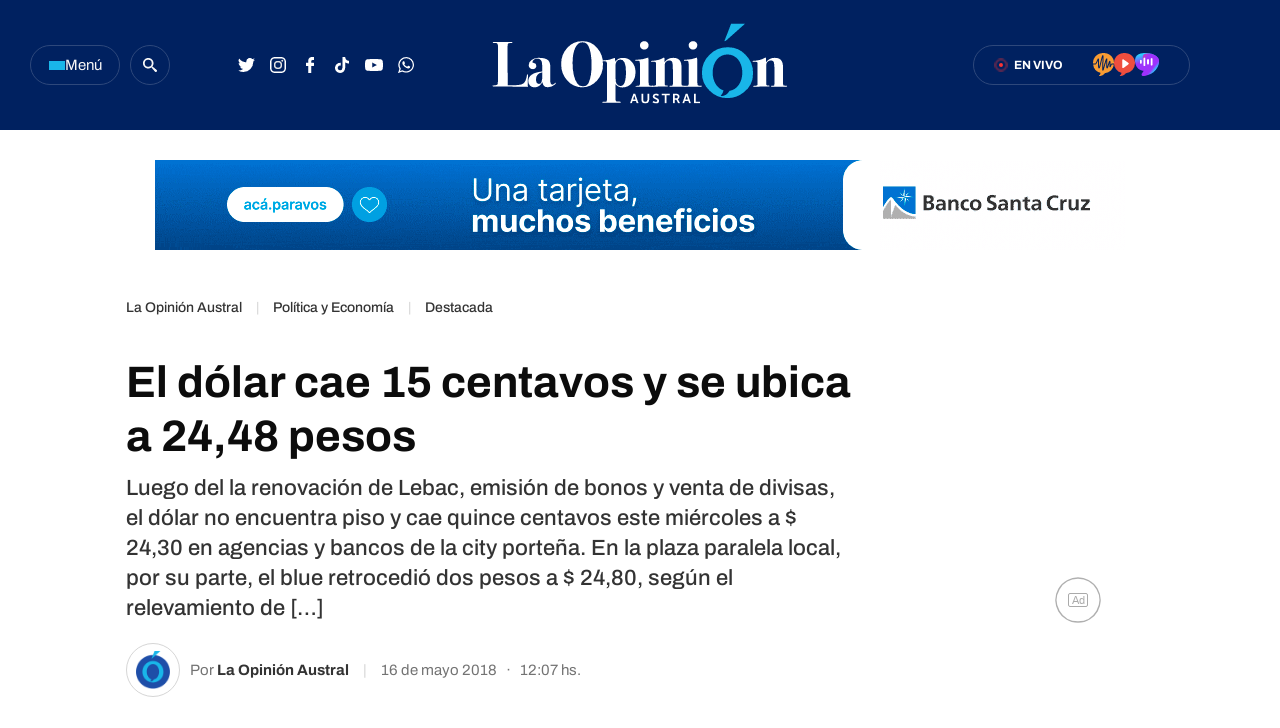

--- FILE ---
content_type: text/html
request_url: https://laopinionaustral.com.ar/politica-y-economia/el-dolar-cae-15-centavos-y-se-ubica-a-2448-pesos-19089.html
body_size: 51210
content:


<!DOCTYPE html>
<html lang="es">
    <head>

        <meta charset="utf-8">
        <meta name="viewport" content="width=device-width">
        <title>El dólar cae 15 centavos y se ubica a 24,48 pesos | La Opinión Austral</title>

        <!-- Preconnects -->
        <link rel="preconnect" href="https://fonts.googleapis.com">
        <link rel="preconnect" href="https://fonts.gstatic.com" crossorigin>
        <link rel="preconnect" href="https://cdn.ampproject.org" />
        <!-- Preconnects end -->

        <!-- AMP styles boilerplate -->
        <style amp-boilerplate>body{-webkit-animation:-amp-start 8s steps(1,end) 0s 1 normal both;-moz-animation:-amp-start 8s steps(1,end) 0s 1 normal both;-ms-animation:-amp-start 8s steps(1,end) 0s 1 normal both;animation:-amp-start 8s steps(1,end) 0s 1 normal both}@-webkit-keyframes -amp-start{from{visibility:hidden}to{visibility:visible}}@-moz-keyframes -amp-start{from{visibility:hidden}to{visibility:visible}}@-ms-keyframes -amp-start{from{visibility:hidden}to{visibility:visible}}@-o-keyframes -amp-start{from{visibility:hidden}to{visibility:visible}}@keyframes -amp-start{from{visibility:hidden}to{visibility:visible}}</style><noscript><style amp-boilerplate>body{-webkit-animation:none;-moz-animation:none;-ms-animation:none;animation:none}</style></noscript>
        <!-- AMP styles boilerplate end -->

        <!-- Estilos AMP -->
        <style amp-custom>

            /* Globales */
            /* Globales */
@font-face {
  font-family: 'Archivo';
  font-style: normal;
  font-weight: 400 900;
  font-stretch: 100%;
  font-display: swap;
  src: url(https://fonts.gstatic.com/s/archivo/v18/k3kPo8UDI-1M0wlSV9XAw6lQkqWY8Q82sLydOxI.woff2) format('woff2');
  unicode-range: U+0000-00FF, U+0131, U+0152-0153, U+02BB-02BC, U+02C6, U+02DA, U+02DC, U+0304, U+0308, U+0329, U+2000-206F, U+2074, U+20AC, U+2122, U+2191, U+2193, U+2212, U+2215, U+FEFF, U+FFFD;
}
@font-face {
  font-family: 'Archivo';
  font-style: italic;
  font-weight: 400 900;
  font-stretch: 100%;
  font-display: swap;
  src: url(https://fonts.gstatic.com/s/archivo/v18/k3kBo8UDI-1M0wlSfdzyIEkpwTM29hr-8mTYCxCmuA.woff2) format('woff2');
  unicode-range: U+0000-00FF, U+0131, U+0152-0153, U+02BB-02BC, U+02C6, U+02DA, U+02DC, U+0304, U+0308, U+0329, U+2000-206F, U+2074, U+20AC, U+2122, U+2191, U+2193, U+2212, U+2215, U+FEFF, U+FFFD;
}
/* Generales */
body{font-family: 'Archivo', Arial, sans-serif;}
*{-moz-box-sizing:border-box;-webkit-box-sizing:border-box;box-sizing:border-box;-webkit-transition:all .3s;-o-transition:all .3s;transition:all .3s;padding:0;margin:0}
.inner-container{max-width:1350px;padding:0 30px;margin:0 auto;}
.center-me-x-y{position:absolute;top:50%;left:50%;-o-transform:translate(-50%,-50%);-moz-transform:translate(-50%,-50%);-webkit-transform:translate(-50%,-50%);-ms-transform:translate(-50%,-50%);transform:translate(-50%,-50%)}
.center-me-x{position:absolute;left:50%;-o-transform:translate(-50%,0);-moz-transform:translate(-50%,0);-webkit-transform:translate(-50%,0);-ms-transform:translate(-50%,0);transform:translate(-50%,0)}
.center-me-y{position:absolute;top:50%;left:0;-o-transform:translate(0,-50%);-moz-transform:translate(0,-50%);-webkit-transform:translate(0,-50%);-ms-transform:translate(0,-50%);transform:translate(0,-50%)}
.flex-container{display:-webkit-box;display:-ms-flexbox;display:flex}
.flex-column{-webkit-box-orient:vertical;-webkit-box-direction:normal;-ms-flex-direction:column;flex-direction:column}
.align-start{-webkit-box-align:start;-ms-flex-align:start;align-items:flex-start}
.align-center{-webkit-box-align:center;-ms-flex-align:center;align-items:center}
.align-end{-webkit-box-align:end;-ms-flex-align:end;align-items:flex-end}
.justify-start{-webkit-box-pack:start;-ms-flex-pack:start;justify-content:flex-start}
.justify-center{-webkit-box-pack:center;-ms-flex-pack:center;justify-content:center}
.justify-between{-webkit-box-pack:justify;-ms-flex-pack:justify;justify-content:space-between}
.justify-end{-webkit-box-pack:end;-ms-flex-pack:end;justify-content:flex-end}
.justify-around{-ms-flex-pack:distribute;justify-content:space-around}
.flex-wrap{-ms-flex-wrap:wrap;flex-wrap:wrap}
.block{display: block}
.font-400{font-weight:400}
.font-500{font-weight:500}
.font-600{font-weight:600}
.font-700{font-weight:700}
.font-900{font-weight:900}
.uppercase{text-transform:uppercase}
.brand-color{color:#E86830}
.brand-bg{background-color:#E86830;}
a{text-decoration:none;color:inherit;}
ul,ol{list-style:none}
input,button,label,fieldset{font-family: 'Archivo', Arial, sans-serif;background:none;border:0;outline:0;}
.media-icon{display: -webkit-box;display: -ms-flexbox;display: flex;-webkit-box-align: center;-ms-flex-align: center;align-items: center;-webkit-box-pack: center;-ms-flex-pack: center;justify-content: center;}
.media-icon svg path, .media-icon svg rect, .media-icon svg circle{fill:#ffffff}
.hide{display:none}
img,amp-img{width:100%;height:auto;display:block;text-indent:-999999999999px}
.cover-link{position:absolute;top:0;left:0;right:0;bottom:0;z-index:1}
.sticky {
    position: sticky;
    align-self: flex-start;
    top: 80px;
           }
           
/* Animacion heartbeat */
@-webkit-keyframes heartbeat_scale {
    0%{-webkit-transform:scale(1)}
    50%{-webkit-transform:scale(.75)}
    100%{-webkit-transform:scale(1)}
}
@-moz-keyframes heartbeat_scale {
    0%{-moz-transform:scale(1)}
    50%{-moz-transform:scale(.75)}
    100%{-moz-transform:scale(1)}
}
@keyframes heartbeat_scale {
    0%{transform:scale(1)}
    50%{transform:scale(.75)}
    100%{transform:scale(1)}
}

/* Variables */
:root{
  --brand-color:#002160;
  --breaking-news-red: #F93434;
  --loa-red: #F93434;
  --turquesa: #19B6E9;
  --loa-blue: #1E4EA8;
  --loa-medium-black: #161616;
  --loa-mid-blue: #2662D4;
  --loa-dark-blue: #000A2F;
  --loa-super-light-blue: #E6F2FF;
  --loa-border-super-light-blue: #B6D7FA;
  --loa-black: #0C0C0C;
  --policiales-black: #0C0C0C;
  --sociedad-gray: #6F6F6F;
  --deportes-green: #00A651;
  --espectaculos-magenta: #F10E58;
  --programas-orange: #FF7802;
  --lu12-color: #FF7802;
  --laser-color: #EF4E3E;
  --las-heras-gradient: linear-gradient(to right, rgba(181,59,204,1) 0%,rgba(158,49,252,1) 69%,rgba(37,212,255,1) 100%);
  --titles-gray-hover: #6C6C6C;
  --dark-blue-hover: #00256B;
  --border-blue: #2E487B;
  --light-gray: #F7F7F7;
  --extra-light-gray: #EFEFEF;
  --medium-gray: #E4E4E4;
  --border-gray: #D6D6D6;
  --hover-text-underline-gray: #DADADA;
  --firmas-gray: #313131;
  --time-gray: #343434;
  --acento-yellow: #ECF939;
  --btns-blue:#4262FF;
  --font: 'Archivo', Arial, sans-serif;
}
/* Contenedor entrys */
.has-mobile-gutter{padding: 0 20px}
/* Elementos mobile-desktop */
@media (max-width: 1023px){
.hide-mobile{display:none}
}
@media (min-width: 1024px){
.hide-desktop{display: none}
}

            /* Header */
            /* Header */
.site-header{
	height: 130px;
  background: var(--brand-color);
  position: sticky;
  top: 0;
  z-index: 99;
}
.site-header.go-sticky{
	height: 52px;
}
.site-header .inner-container{
  height: 100%;
}
/* Botón de menú */
.site-header__menu-btn{
	width: 90px;
	height: 40px;
	gap: 8px;
	border: 1px solid var(--border-blue);
	border-radius: 20px;
	cursor: pointer;
	margin-right: 10px;
}
.site-header__menu-btn:hover{
	background: var(--dark-blue-hover);
}
.site-header__menu-bars{
	gap: 3px;
}
.site-header__menu-bars span{
	width: 16px;
	height: 3px;
	display: block;
	background: var(--turquesa);
}
.site-header__menu-btn p{
	font-size: 15px;
	color: #F7F7F7;
}
/* Buscador */

.site-header__search-form{
	width: 32px;
	height: 32px;
	display: flex;
	align-items: center;
	justify-content: center;
	border: 1px solid var(--border-blue);
	border-radius: 50%;
	margin-right: 60px;
}

.site-header__search-form.expanded{
	width: 267px;
	border-radius: 20px;
}

.site-header__search-input{
	width: calc(100% - 36px);
	font-size: 15px;
	font-family: 'Archivo', Arial, sans-serif;
	line-height: 38px;
	color: #fff;
	padding-left: 20px;
}

.site-header__search-input::-webkit-input-placeholder {
    font-size: 15px;
    font-family: 'Archivo', Arial, sans-serif;
    line-height: 38px;
    color: var(--hover-text-underline-gray);
}
.site-header__search-input::-moz-placeholder {
    font-size: 15px;
    font-family: 'Archivo', Arial, sans-serif;
    line-height: 38px;
    color: var(--hover-text-underline-gray);
}
.site-header__search-input:-ms-input-placeholder {
    font-size: 15px;
    font-family: 'Archivo', Arial, sans-serif;
    line-height: 38px;
    color: var(--hover-text-underline-gray);
}
.site-header__search-input:-moz-placeholder {
    font-size: 15px;
    font-family: 'Archivo', Arial, sans-serif;
    line-height: 38px;
    color: var(--hover-text-underline-gray);
}

.site-header__search-btn{
	width: 36px;
	height: 36px;
	flex-shrink: 0;
	border-radius: 50%;
	cursor: pointer;	
}
.site-header__search-btn:hover{
	background: var(--dark-blue-hover);
}

.site-header__search-btn.expanded{
	background: var(--loa-blue);
	margin-right: 1px;
}

/* Redes */
.site-header__redes{
	gap: 10px;
}
.site-header__redes a{
	width: 32px;
	height: 32px;
}
.site-header__redes a:hover svg path,
.site-header__redes a:hover svg circle{
	fill: var(--turquesa);
}
/* Logo en header sticky */
.site-header.go-sticky .site-header__logo{
	height: 32px;
}
/* En vivo - Radios */
.site-header__live{
	height: 40px;
	padding: 0 30px 0 24px;
	border-radius: 20px;
	border: 1px solid var(--border-blue);
	margin-right: 60px;
}
.site-header__live:hover{
	background: var(--dark-blue-hover);
}
.site-header__live-texts{
	margin-right: 30px;
}
.site-header__live-kicker{
	font-size: 11px;
	color: #fff;
}

.site-header__live-outer-circle{
	width: 0.75rem;
	height: 0.75rem;
	border: 0.125rem solid var(--loa-red);
	border-radius: 1.875rem;
	position: relative;
    right: 0.45rem;
    animation:pulsate 1s ease-out;animation-iteration-count:infinite}@keyframes pulsate{0%{-webkit-transform:scale(0.1,0.1);opacity:0}50%{opacity:1}100%{-webkit-transform:scale(1.2,1.2);opacity:0}
}
.site-header__inner-circle{
	width: 0.25rem;
	height: 0.25rem;
	background: var(--loa-red);
	border-radius: 50%;
    position: relative;
    align-self: center;
    left: 2.8px;
    top: 2px;
}
.site-header__radios{
	gap: 20px;
    position: relative;
    top: 1px;
}
/* Push */
.site-header__push{
	position: relative;
}
.site-header__push-btn{
	position: relative;
	cursor: pointer;
}
.site-header__push-btn:hover svg path{
	fill: var(--turquesa);
}
.site-header__push-outer-circle{
	width: 10px;
	height: 10px;
	border-radius: 50%;
	background: rgba(249, 52, 52, 0.6);
	position: absolute;
	top: 2px;
	right: 0;
}
.site-header__push-inner-circle{
	width: 5px;
	height: 5px;
	border-radius: 50%;
	background: var(--loa-red);
}
.page-autor .standard-article__image img,
.page-seccion .standard-article__image img{
  aspect-ratio: 1 / 1;
    object-fit: cover;
}

@media (max-width: 1190px){
    .site-header{
      height: 52px;
      background: var(--brand-color);
      position: sticky;
      top: 0;
      z-index: 99;
    }
    .site-header .inner-container{
        padding: 0 20px;
    }
    .site-header__search-form{
		margin-right: 10px;
	}
	.site-header__redes{
		gap: 5px;
	}
	.site-header__logo{
		width: auto;
		height: 32px;
	}
	.site-header__live{
		padding: 0 20px;
		margin-right: 20px;
	}
	.site-header__live-texts{
		margin-right: 0;
	}
	.site-header__radios,
	.site-header__redes,
	.site-header__search-form{
		display: none;
	}
    /* Botón de menú */
    .site-header__menu-btn{
        width: 32px;
        height: 32px;
        gap: 8px;
        border: 1px solid var(--border-blue);
        border-radius: 50%;
        cursor: pointer;
        margin-right: 10px;
    }
    .site-header__menu-btn:hover{
        background: var(--dark-blue-hover);
    }
    .site-header__menu-bars{
        gap: 3px;
    }
    .site-header__menu-bars span{
        width: 13px;
        height: 2px;
        display: block;
        background: var(--turquesa);
    }
    .site-header__menu-btn p{
        display: none;
    }
    .site-header .site-header__live{
	height: 28px;
    padding: 0 10px;
    border-radius: 14px;
    border: 1px solid var(--border-blue);
    margin-right: 0;
    }
}

            /* Ticker */
            /* Animación */
@keyframes marquee {
  0%{-webkit-transform:translate(20px,0);transform:translate(20px,0)}
  100%{-webkit-transform:translate(-100%,0);transform:translate(-100%,0)}
}
@-webkit-keyframes marquee {
  0%{-webkit-transform:translate(20px,0);transform:translate(20px,0)}
  100%{-webkit-transform:translate(-100%,0);transform:translate(-100%,0)}
}
/* Ticker */
.ticker-container{
  max-width: 1350px;
  padding: 0 30px;
  margin: 0 auto;
}
.ticker{
  height: 36px;
  background: var(--light-gray);
  border: 1px solid #EDEDED;
  border-radius: 20px;
  position: relative;
  overflow: hidden;
  margin: 30px auto;
}
.ticker:after{
  content: '';
  display: block;
  width: 100px;
  background: linear-gradient(to right, rgba(255,255,255,0) 0%,rgba(247,247,247,1) 100%);
  border-radius: 0 20px 20px 0;
  position: absolute;
  top: -1px;
  right: -1px;
  bottom: -1px;
  border: 1px solid #EDEDED;
  border-left: 0;
  box-sizing: border-box;
}
.ticker__kicker{
  height: 32px;
  font-size: 15px;
  line-height: 30px;
  color: var(--loa-red);
  border: 1px solid var(--loa-red);
  border-radius: 15px;
  padding: 0 18px;
  margin: 2px 0 2px 3px;
}
.ticker__outside-marquee{
  overflow: hidden;
}
.ticker__marquee{
  overflow: hidden;
  width: -webkit-fit-content;
  width: -moz-fit-content;
  width: fit-content;
  -webkit-transform: translate(20px,0);
  -ms-transform: translate(20px,0);
  transform: translate(20px,0);
  -webkit-animation-name: marquee;
  animation-name: marquee;
  -webkit-animation-timing-function: linear;
  animation-timing-function: linear;
  -webkit-animation-iteration-count: infinite;
  animation-iteration-count: infinite;
  -webkit-animation-play-state: running;
  animation-play-state: running;
  -webkit-animation-delay: 2s;
  animation-delay: 2s;
  animation-duration: 120s;
}
.ticker__marquee:hover{
  -webkit-animation-play-state:paused;
  animation-play-state:paused
}
.ticker__article{
  margin-right: 30px;
}
.ticker__article svg{
  margin-right: 5px;
}
.ticker__article-title{
  font-size: 16px;
  color: var(--loa-blue);
  white-space: nowrap;
}
.ticker__article-title:hover a{
  color: var(--titles-gray-hover);
}

            /* Banners */
            /* Banners */
.banner-box{display:flex;justify-content:center;margin:0 auto 20px}
.banner-box amp-ad{display: block;margin: 0 auto}
.page-freestyle .section-info .banner-box.first-banner-box {
margin: 30px auto;
}

            /* Iconos multimedia */
            .multi-icon{
  height: 21px;
  position: absolute;
  left: 10px;
  bottom: 10px;
  background: rgba(30,78,168,90%);
  border-radius: 10px;
  padding: 0 8px;
}
.multi-icon svg{
  margin-right: 5px;
}
.multi-icon span{
  font-size: 11px;
  font-weight: 500;
  text-transform: uppercase;
  color: #fff;
}        
            /* Entrys async */
            /* Async entrys */
amp-list div[role="listitem"],.tags-search-entrys-list-holder{padding:0 20px}
amp-list-load-more button{opacity:0}
amp-list div[role="listitem"] .body-banner-holder{width:100%}


amp-list .standard-article figure{
    aspect-ratio: 1 / 1;
}

amp-list .standard-article figure .sin-foto {
padding-bottom: 56.25%;
background: url(/resources/img/nofoto.png) no-repeat;
background-position: 50% 50%;
background-color: #EFEFEF;
border-radius: 4px;
position: relative;
overflow: hidden;
margin-bottom: 15px;
    aspect-ratio: 1 / 1;
}

            /* Share header sticky mobile */
            /* Share sticky mobile */
.nota-mobile-sticky-share{
	height: 40px;
	background: #F9F9F9;
	position: sticky;
    top: 52px;
    z-index: 99;
    padding: 0 20px;
}
.nota-mobile-sticky-share > div{
	height: 100%;
	gap: 0 20px;
}
.nota-mobile-sticky-share > div > a{
	width: 40px;
    height: 40px;
}
.nota-mobile-sticky-share svg{
	width: auto;
	height: 20px;
	display: block;
}
.nota-mobile-sticky-share a:last-child svg{
	height: 16px;
}

            /* Nota - parte superior */
            /*Nota - parte superior*/
/* Main */
main{padding-top:20px}
/* Nota */
#mainArticle{padding-bottom:10px}
.banner-box .first-banner-box{
margin: 0px auto 20px;
}

/* Parte de arriba */
.nota-top-part{padding:0 20px 20px}
/* Breadcrumbs */
.breadcrumbs {
    margin-bottom: 10px;
}
.breadcrumbs .home-link.hide-desktop,
.breadcrumbs .section-name,
.breadcrumbs .volanta {
    font-size: 13px;
    line-height: 1;
    color: var(--grey-3);
    margin-bottom: 5px;
}
.breadcrumbs .volanta:empty ~ .pipe {
    display: none;
}
.breadcrumbs .section-name{
    font-size: 13px;
    line-height: 15px;
    font-weight: 500;
    color: #000;
    margin-bottom: 7px;
    border-bottom: 1px solid var(--loa-blue);
    }
.breadcrumbs .section-name:after{
    content: "›";
    margin-left: 6px;
    }
.nota-top-part .volanta{
    display: block;
    font-size: 16px;
    font-weight: 700;
    line-height: 17px;
    text-transform: uppercase;
    color: var(--loa-blue);
    background: none;
    padding: 0;
    border-radius: 0;
    margin-bottom: 5px;
}
/* Volanta sociedad */
.nota-top-part .volanta.sociedad{
  color: var(--sociedad-gray);
}
/* Volanta policiales */
.nota-top-part .volanta.policiales{
  color: var(--policiales-black);
}
/* Volanta deportes */
.nota-top-part .volanta.deportes{
  color: var(--deportes-green);
}
/* Volanta espectáculos */
.nota-top-part .volanta.espectaculos{
  color: var(--espectaculos-magenta);
}
/* Titulos */
.nota-top-part h1 {
    font-size: 26px;
    line-height: 32px;
    color: var(--loa-black);
    margin-bottom: 15px;
}
.nota-top-part h2 {
    font-size: 20px;
    font-weight: 500;
    line-height: 28px;
    color: #333333;;
}
/* Autor y redes */
.autor-share-holder {
    padding: 0 20px;
    margin-bottom: 20px;
}
.autor-share-holder .autor,
.autor-share-holder .autor p,
.autor-share-holder .autor span,
.autor-share-holder .autor time {
    font-size: 16px;
    line-height: 22px;
    color: var(--time-gray);
}
.autor-share-holder .autor span.name {
    word-break: break-word;
    border-bottom: 1px solid var(--loa-blue);
}
.autor-share-holder .autor figure {
    width: 54px;
    height: 54px;
    flex-shrink: 0;
    border-radius: 50%;
    overflow: hidden;
    background: #fff;
    margin-right: 10px;
border: 1px solid #D6D6D6;
}
.autor-share-holder .autor figure amp-img{
    border-radius: 50%;
}
.autor-share-holder .autor figure img{
object-fit: contain;
}
.autor-share-holder .nota-share {
    flex-basis: 276px;
}
/* Imagen de preview */
.preview-images,
.article-body figure {
    margin-bottom: 30px;
}
.preview-images figcaption,
.article-body figure figcaption {
    font-size: 14px;
    line-height: 18px;
    color: #333;
    padding: 10px;
    border-bottom: 2px solid #E9E9E9;
}
/* Escuchar nota */
.article-audio-container{
    height: 40px;
    flex-shrink: 0;
    overflow: hidden;
    margin-bottom: 40px;
    position: relative;
}
.play-article-audio, .pause-article-audio {
    width: 205px;
    background: var(--loa-blue);
    position: absolute;
    top: 0;
    left: 0;
    right: 0;
    bottom: 0;
    padding: 0 16px;
    border-radius: 20px;
    cursor: pointer;
    justify-content:center;
    -webkit-box-pack: justify;
    -webkit-box-align: center;
    align-items: center;
    display: flex;
}
.play-article-audio:hover,
.pause-article-audio:hover{
    background: var(--titles-gray-hover);
}
.play-article-audio span,
.pause-article-audio span{
    font-size: 14px;
    font-weight: 500;
    color: #fff;
    padding-left: 10px;
}
.play-article-audio {
    z-index: 1;
}
.pause-article-audio {
    background: var(--loa-black);
}
.pause-article-audio .pause-icon{
   width: 14px;
    margin-left: 3px;
    margin-right: 3px;
}

            /* Entry general */
            /* Zona 1 nota */
.single-big-article{
  position: relative;
    max-height: calc(100vh - 130px);
    overflow: hidden;
}
.single-big-article__image{
  position: relative;
}
.single-big-article__image:before{
  content: '';
  display: block;
  height: 60%;
  position: absolute;
  left: 0;
  right: 0;
  bottom: 0;
  background: linear-gradient(to bottom, rgba(255,255,255,0) 0%,rgba(255,255,255,0) 1%,rgba(255,255,255,1) 100%);
}
.single-big-article__entry-data{
  position: absolute;
  left: 0;
  right: 0;
  bottom: 0;
  padding: 0 20px 20px;
}
.single-big-article__volanta{
  font-size: 18px;
  line-height: 1;
  padding: 7px 20px;
  color: #fff;
  background: var(--loa-blue);
  border-radius: 4px;
  margin-bottom: 30px;
}
.single-big-article__title{
  max-width: 1234px;
  font-size: 68px;
  line-height: 76px;
  text-align: center;
  color: var(--loa-medium-black);
}
.single-big-article:hover .single-big-article__title{
    text-decoration: underline;
}
.single-big-article__autor{
  margin-top: 30px;
}
.single-big-article__autor p{
  font-size: 14px;
  color: var(--firmas-gray);
  margin-right: 10px;
}
.single-big-article__autor time{
    font-size: 14px;
    color: #ACACAC;
}
.single-big-article__autor time span{
    margin-right: 10px;
}

/* Standard entry */
.standard-article{
  max-width: 300px;
  position: relative;
}
.page-autor .standard-article__image,
.page-seccion .standard-article__image {
  aspect-ratio: 1 / 1;
  margin-bottom: 18px;
}
.standard-article__image{
  aspect-ratio: 3 / 2;
  border-radius: 4px;
  position: relative;
  overflow: hidden;
  margin-bottom: 15px;
}
.standard-article__image img{
  aspect-ratio: 3 / 2;
}
.page-autor .standard-article__image img,
.page-seccion .standard-article__image img{
  aspect-ratio: 1 / 1;
    object-fit: cover;
}
.standard-article__volanta{
  max-width: 100%;
  display: inline-block;
  font-size: 13px;
  line-height: 1;
  white-space: nowrap;
  text-overflow: ellipsis;
  overflow: hidden;
  color: var(--loa-blue);
  margin-bottom: 4px;
}
.standard-article__volanta.deportes,
.standard-article__volanta.artes-marciales,
.standard-article__volanta.atletismo,
.standard-article__volanta.automovilismo,
.standard-article__volanta.basquet,
.standard-article__volanta.boxeo,
.standard-article__volanta.hockey,
.standard-article__volanta.polideportivo,
.standard-article__volanta.tenis{
  color: var(--deportes-green);
}
.standard-article__volanta.espectaculos{
  color: var(--espectaculos-magenta);
}
.standard-article__volanta.policiales{
  color: var(--policiales-black);
}
.standard-article__volanta.sociedad{
  color: var(--sociedad-gray);
}
.standard-article__title{
  font-size: 24px;
  line-height: 24px;
  color: var(--loa-black);
}
.page-autor .standard-article__title,
.page-seccion .standard-article__title {
  font-size: 20px;
}
.standard-article:hover .standard-article__title{
  color: var(--titles-gray-hover);
}
.standard-article__autor{
  margin-top: 20px;
}
.standard-article__autor p{
  font-size: 14px;
  color: var(--firmas-gray);
  margin-right: 10px;
}
.standard-article__autor p span{
  color: var(--loa-black);
}
.standard-article__autor time{
  font-size: 14px;
  color: #ACACAC
}
.standard-article__autor time span{
  margin-right: 10px;
}
/* Entry sociedad */
.standard-article.sociedad .standard-article__volanta{
  color: var(--sociedad-gray);
}
/* Entry policiales */
.standard-article.policiales .standard-article__volanta{
  color: var(--policiales-black);
}
/* Entry deportes */
.standard-article.deportes .standard-article__volanta{
  color: var(--deportes-green);
}
/* Entry espectáculos */
.standard-article.espectaculos .standard-article__volanta{
  color: var(--espectaculos-magenta);
}

            /* Ranking */
            /* Ranking */
/*#ranking {
    margin: 0 -20px 20px;
}*/
#ranking {
    counter-reset: ranking;
}
#ranking .extra-holder {
    border-radius: 10px;
}
#ranking header{
    padding-bottom: 14px;
    border-bottom: 4px solid var(--grey-2);
    margin-bottom: 20px;
}
#ranking p {
    font-size: 20px;
    font-weight: 700;
    line-height: 24px;
    color: #0C0C0C;
}
#ranking .entry-box{
    position: relative;
    padding-bottom: 24px;
    border-bottom: 2px solid #E9E9E9;
}
#ranking .entry-box:last-child{
border-bottom: none;
}
#ranking .entry-box:not(:last-child){
    margin-bottom: 20px;
}
#ranking .entry-box:after{
    background: var(--border-grey);
}
#ranking .entry-box figure {
    height: auto;
    min-height: 50px;
    flex-basis: 80px;
    flex-shrink: 0;
    position: relative;
    overflow: visible;
    padding-bottom: 0;
}
#ranking .entry-box figure.sin-foto{
    height: 80px;
	background-size: 80%;
}
.entry-box .ranking-number{
    font-size: 25px;
    font-weight: 700;
    line-height: 30px;
    text-align: center;
    color: #fff;
    position: absolute;
    left: 10px;
    bottom: -14px;
}
#ranking .entry-box figure:before{
    counter-increment: ranking;
    content: counter(ranking);
    display: block;
    font-size: 25px;
    font-weight: 700;
    line-height: 1;
    color: #0C0C0C;
    position: absolute;
    top: 0;
    left: 0;
    bottom: 0;
    margin: auto;
    background: #ECF939;
    width: 32px;
    height: 32px;
    border-radius: 0 3px 3px 0;
    display: flex;
    align-items: center;
    justify-content: center;
    z-index: 1;
}
#ranking .entry-box:nth-child(2) figure:before{
    content: '2';
}
#ranking .entry-box:nth-child(3) figure:before{
    content: '3';
}
#ranking .entry-box:nth-child(4) figure:before{
    content: '4';
}
#ranking .entry-box:nth-child(5) figure:before{
    content: '5';
}
#ranking .entry-box figure amp-img {
    border-radius: 3px;
}
#ranking .entry-box .entry-data {
	flex-basis: calc(100% - 95px);
    width: calc(100% - 95px);
    height: auto;
    padding: 0;
    margin-left: 15px;
}
#ranking .entry-box .volanta {
    max-width: 100%;
    font-size: 14px;
    line-height: 1;
    position: relative;
    overflow: hidden;
    text-overflow: ellipsis;
    white-space: nowrap;
}
#ranking .entry-box h3 {
    font-size: 16px;
    font-weight: 400;
    line-height: 20px;
    text-transform: unset;
}
#ranking .entry-box .autor {
    display: none;
}
@media (min-width: 1024px) {
    /* Ranking */
    .page-home #ranking {
        margin: 0 0 0 20px;
    }
    aside.main-desktop-right-column #ranking{
        margin: 40px 0 33px;
    }
    /*#ranking .entry-box h3{
    	font-size: 14px;
    	line-height: 16px;
    }*/
}

            /* Borrar luego */
            @media (max-width: 1023px){
                .desktop-aside .banner-box{display:none}
                .desktop-aside #ranking{display:none}
            }
            /* Borrar luego end */

            /* Modulo seguinos en redes */
            /* Seguinos */
.seguinos{
  max-width: 970px;
  height: 100px;
  background: var(--loa-blue);
  border-radius: 8px;
  margin: 0 auto 50px;
}
.seguinos__kicker{
  font-size: 18px;
  color: #fff;
  margin: 0 auto;
}
.seguinos .site-footer__redes{
  margin: 0 auto 0 0;
}

.page-seccion .seguinos,
.page-autor .seguinos,
.page-nota .seguinos {
  max-width: 300px;
  flex-direction: column;
  height: auto;
  padding: 22px;
  box-sizing: border-box;
}

.page-seccion .seguinos .seguinos__kicker,
.page-autor .seguinos .seguinos__kicker,
.page-nota .seguinos .seguinos__kicker {
  margin-bottom: 22px;
}

.page-seccion .seguinos .site-footer__redes,
.page-autor .seguinos .site-footer__redes,
.page-nota .seguinos .site-footer__redes {
  flex-wrap: wrap;
  gap: 14px;
}

            /* Next page */
            .amp-next-page-separator{display:none}

            /* Footer */
            /* Parte de arriba */
.site-footer__top-part{
  background: var(--light-gray);
  padding: 22px 0 35px;
}
/* Logo */
.site-footer__logo-container{
  margin-bottom: 38px;
}
/* Redes */
.site-footer__redes{
	gap: 24px;
	margin-bottom: 40px;
}
.site-footer__redes a:not(.site-footer__redes-g-news){
	width: 40px;
	height: 40px;
	border-radius: 50%;
	background: var(--loa-mid-blue);
}
.site-footer__redes a:not(.site-footer__redes-g-news):hover{
	background: var(--turquesa);
}
.site-footer__redes-g-news{
	height: 40px;
	border: 1px solid var(--border-gray);
	border-radius: 20px;
	padding: 0 30px;
}
.site-footer__redes-g-news:hover{
	background: var(--extra-light-gray);
}
.site-footer__redes-g-news span{
	font-size: 13px;
	color: var(--loa-dark-blue);
	margin: 0 5px 0 13px;
}
/* Links de contacto */
.site-footer__contact-links{
	gap: 60px;
	padding: 25px 20px 0;
	border-top: 1px solid var(--border-gray);
}
.site-footer__contact-links a{
	font-size: 15px;
	line-height: 1;
	color: var(--loa-black);
}
.site-footer__contact-links a:hover{
	text-decoration: underline;
}
/* Parte de abajo */
.site-footer__bottom-part{
	background: var(--brand-color);
	padding: 45px 20px;
}
.site-footer__bottom-part .inner-container{
	max-width: 1350px;
	padding: 0 30px;
	margin: 0 auto;
}
/* Copyright */
.site-footer__copyright p{
	font-size: 15px;
	line-height: 1;
	color: #fff;
}
/* Logos */
.site-footer__our-logos{
	gap: 50px;
}
.frontaly-svg{
	width: auto;
	height: 32px;
}
.cms-para-svg{
	width: auto;
	height: 25px;
}

@media (max-width: 1190px){
	.site-footer__contact-links, 
	.site-footer__bottom-part .inner-container{
		flex-direction: column;
	}
	.site-footer__redes{
		display:grid;
		grid-template-columns: repeat(4, 1fr);
	}
	.site-footer__redes a {
		margin: auto;
	}
	.site-footer__redes-g-news {
		grid-column: 1/5;
		max-width: 300px;
	}
}
             /* Multimedia */
             /* Multimedia - Radios en vivo + Entrevistas */
.multimedia-section{
  max-width: 1350px;
  display: grid;
  grid-template-columns: 1fr 300px;
  grid-gap: 0 30px;
  padding: 0 30px;
  margin: 0 auto 70px;
}
/* Radios en vivo */
.radios-en-vivo{
  margin-bottom: 30px;
}
.radios-en-vivo__header{
  margin-bottom: 26px;
}
.radios-en-vivo__header-title{
  font-size: 28px;
  color: var(--loa-black);
  margin-right: 18px;
}
.radios-en-vivo__header-title:hover a{
  color: var(--titles-gray-hover);
}
.radios-en-vivo__live-badge{
  height: 20px;
  background: var(--loa-red);
  border-radius: 20px;
  padding: 0 8px;
}
.radios-en-vivo__live-badge .outer-circle{
    width: 0.75rem;
    height: 0.75rem;
    border: 0.125rem solid #ffffff;
    border-radius: 1.875rem;
    position: relative;
    right: 0.3rem;
    animation:pulsate 1s ease-out;animation-iteration-count:infinite}@keyframes pulsate{0%{-webkit-transform:scale(0.1,0.1);opacity:0}50%{opacity:1}100%{-webkit-transform:scale(1.2,1.2);opacity:0}
}
.radios-en-vivo__live-badge .inner-circle{
    width: 0.25rem;
    height: 0.25rem;
    background: #ffffff;
    border-radius: 50%;
    position: relative;
    align-self: center;
    left: 5.2px;
    top: 2px;
}
.radios-en-vivo__live-badge span{
  font-size: 11px;
  color: #fff;
}
.radios__container{
  display: grid;
  grid-template-columns: repeat(3, 1fr);
  grid-gap: 0 30px;
}
.single-radio{
  padding: 16px 24px 16px 22px;
  border-radius: 4px;
}
.single-radio.lu12-radio{
  background: var(--lu12-color);
}
.single-radio.laser-radio{
  background: var(--laser-color);
}
.single-radio.las-heras-radio{
  background: var(--las-heras-gradient);
}
.single-radio__image{
  width: 90px;
  flex-basis: 90px;
  flex-shrink: 0;
  height: 90px;
  border-radius: 4px;
  overflow: hidden;
  margin-right: 13px;
}
.single-radio p{
  font-size: 20px;
  line-height: 1;
  text-transform: uppercase;
  color: #fff;
}
.single-radio__btn{
  height: 36px;
  font-size: 13px;
  font-weight: 700;
  letter-spacing: -0.3px;
  color: #fff;
  border: 1px solid var(--border-gray);
  border-radius: 18px;
  padding: 0 10px;
  margin-top: 12px;
}
.single-radio__btn svg{
  margin-right: 10px;
}
.single-radio__btn:hover{
  background: rgba(52,52,52,30%);
}
.single-radio.lu12-radio .single-radio__btn:hover{
  border-color: #DB7012;
}
.single-radio.laser-radio .single-radio__btn:hover{
  border-color: #C44C3F;
}
.single-radio.las-heras-radio .single-radio__btn:hover{
  border-color: #8D37C7;
}
/* Entrevistas */
.entrevistas{
  background: var(--light-gray);
  border-radius: 4px;
  padding: 30px 13px 50px 20px
}
.entrevistas__header{
  margin-bottom: 30px;
}
.entrevistas__header svg{
  margin-right: 15px;
}
.entrevistas__header-title{
    font-size: 20px;
    font-weight: 700;
    color: var(--loa-black)
}
.entrevistas__header-title:hover a{
  color: var(--titles-gray-hover);
}
.entrevistas__ver-mas{
  width: 110px;
  height: 39px;
  font-size: 13px;
  color: var(--loa-black);
  border-radius: 18px;
  border: 1px solid var(--border-gray);
}
.entrevistas__ver-mas svg{
  margin-left: 7px;
  margin-right: 0;
}
.entrevistas__ver-mas:hover{
  color: var(--loa-blue);
  background: var(--extra-light-gray);
}
.entrevistas__entrys-container{
  display: grid;
  grid-template-columns: repeat(3, 1fr);
  grid-gap: 0 30px;
}
.entrevistas__single-entry{
  position: relative;
}
.entrevistas__single-entry-image{
  width: 90px;
  flex-basis: 90px;
  flex-shrink: 0;
  height: 90px;
  border-radius: 4px;
  overflow: hidden;
  position: relative;
  margin-right: 10px;
}
.entrevistas__single-entry-entry-title{
  font-size: 16px;
  line-height: 20px;
  color: var(--brand-color);
  margin-bottom: 10px;
    display: -webkit-box;
    -webkit-line-clamp: 5;
    -webkit-box-orient: vertical;
    overflow: hidden;
}
.entrevistas__single-entry:hover .entrevistas__single-entry-entry-title{
  color: var(--turquesa);
}
.entrevistas__single-entry-entry-data .entrevistas__single-entry-entry-bajada{
  font-size: 14px;
  line-height: 16px;
  color: var(--loa-black);
    display: -webkit-box;
    -webkit-line-clamp: 4;
    -webkit-box-orient: vertical;
    overflow: hidden;
}
.slider__videos .standard-article__title {
    font-size: 20px;
    color: #fff;
}
.slider__videos .standard-article__autor{
}
.multimedia-section__right-part .banner-box{
margin: 0 auto 42px;
}

            /************************/
            /* Responsive a desktop */
            /************************/

            /* Header desktop */
            /* Header */
.site-header{
  height: 130px;
  background: var(--brand-color);
  position: sticky;
  top: 0;
  z-index: 99;
}
.site-header.go-sticky{
	height: 70px;
}
.site-header .inner-container{
  height: 100%;
}
/* Botón de menú */
.site-header__menu-btn{
	width: 90px;
	height: 40px;
	gap: 8px;
	border: 1px solid var(--border-blue);
	border-radius: 20px;
	cursor: pointer;
	margin-right: 10px;
}
.site-header__menu-btn:hover{
	background: var(--dark-blue-hover);
}
.site-header__menu-bars{
	gap: 3px;
}
.site-header__menu-bars span{
	width: 16px;
	height: 3px;
	display: block;
	background: var(--turquesa);
}
.site-header__menu-btn p{
	font-size: 15px;
	color: #F7F7F7;
}
/* Buscador */

.site-header__search-form{
	width: 40px;
	height: 40px;
	display: flex;
	align-items: center;
	justify-content: center;
	border: 1px solid var(--border-blue);
	border-radius: 50%;
	margin-right: 60px;
}

.site-header__search-form.expanded{
	width: 267px;
	border-radius: 20px;
}

.site-header__search-input{
	width: calc(100% - 36px);
	font-size: 15px;
	font-family: 'Archivo', Arial, sans-serif;
	line-height: 38px;
	color: #fff;
	padding-left: 20px;
}

.site-header__search-input::-webkit-input-placeholder {
    font-size: 15px;
    font-family: 'Archivo', Arial, sans-serif;
    line-height: 38px;
    color: var(--hover-text-underline-gray);
}
.site-header__search-input::-moz-placeholder {
    font-size: 15px;
    font-family: 'Archivo', Arial, sans-serif;
    line-height: 38px;
    color: var(--hover-text-underline-gray);
}
.site-header__search-input:-ms-input-placeholder {
    font-size: 15px;
    font-family: 'Archivo', Arial, sans-serif;
    line-height: 38px;
    color: var(--hover-text-underline-gray);
}
.site-header__search-input:-moz-placeholder {
    font-size: 15px;
    font-family: 'Archivo', Arial, sans-serif;
    line-height: 38px;
    color: var(--hover-text-underline-gray);
}

.site-header__search-btn{
	width: 36px;
	height: 36px;
	flex-shrink: 0;
	border-radius: 50%;
	cursor: pointer;	
}
.site-header__search-btn:hover{
	background: var(--dark-blue-hover);
}

.site-header__search-btn.expanded{
	background: var(--loa-blue);
	margin-right: 1px;
}

/* Redes */
.site-header__redes{
	gap: 10px;
}
.site-header__redes a{
	width: 32px;
	height: 32px;
}
.site-header__redes a:hover svg path,
.site-header__redes a:hover svg circle{
	fill: var(--turquesa);
}
/* Logo en header sticky */
.site-header.go-sticky .site-header__logo{
	height: 44px;
}
/* En vivo - Radios */
.site-header__live{
	height: 40px;
	padding: 0 30px 0 24px;
	border-radius: 20px;
	border: 1px solid var(--border-blue);
	margin-right: 60px;
}
.site-header__live:hover{
	background: var(--dark-blue-hover);
}
.site-header__live-texts{
	margin-right: 30px;
}
.site-header__live-kicker{
	font-size: 12px;
	color: #fff;
}
/*
.site-header__live-outer-circle{
	width: 12px;
	height: 12px;
	border: 1px solid var(--loa-red);
	border-radius: 50%;
	position: relative;
	margin-right: 6px;
}*/
/*
.site-header__inner-circle{
	width: 5px;
	height: 5px;
	background: var(--loa-red);
	border-radius: 50%;
}*/
.site-header__radios{
	gap: 20px;
    position: relative;
    top: 1px;
}
/* Push */
.site-header__push{
	position: relative;
}
.site-header__push-btn{
	position: relative;
	cursor: pointer;
}
.site-header__push-btn:hover svg path{
	fill: var(--turquesa);
}
.site-header__push-outer-circle{
	width: 10px;
	height: 10px;
	border-radius: 50%;
	background: rgba(249, 52, 52, 0.6);
	position: absolute;
	top: 2px;
	right: 0;
}
.site-header__push-inner-circle{
	width: 5px;
	height: 5px;
	border-radius: 50%;
	background: var(--loa-red);
}
@media (max-width: 1190px){
	.site-header .inner-container{
		padding: 0 20px;
	}
	.site-header__search-form{
		margin-right: 10px;
	}
	.site-header__redes{
		gap: 5px;
	}
	.site-header__logo{
		width: auto;
		height: 60px;
	}
	.site-header__live{
		padding: 0 20px;
		margin-right: 20px;
	}
	.site-header__live-texts{
		margin-right: 0;
	}
	.site-header__radios,
	.site-header__redes,
	.site-header__search-form{
		display: none;
	}
}

            /* Banners desktop */
            @media (min-width: 1024px){
.banner-box{
    display: flex;
    justify-content: center;
    margin: 0 auto 50px;
}
/* Primer banner */
.banner-box.first-banner-box{margin: 30px auto;}
/* Banner x4 */
.row-banners-holder > .flex-container {
    max-width: 1300px;
    flex-wrap: wrap;
    margin: 0 auto;
    gap: 0 20px;
}
    
/* Banners largos desktop */
.body-banner-holder{padding:0 20px;margin:0 auto 50px}
.body-banner-holder .banner-box{max-width:1260px;min-height:90px;padding:0;margin:0 auto}
/* Banner en rio de notas */
.section-rio .banner-box{max-width:300px;display:flex;align-items:center;padding:0;margin:0 0 25px}
.section-rio .banner-box:last-child{width:calc(100% - 320px);max-width:calc(100% - 320px);height:auto;display:flex;align-items:center;justify-content:center;margin:0 0 25px}    
}

            /* Nota - parte superior desktop */
             @media (min-width: 1024px){
    /* Main */
    main{padding-top:30px}
    /* Primer banner */
    .banner-box.first-banner-box{margin:0 auto 50px}
    /* Contenedor nota desktop */
     .desktop-article-extra-holder {
         width: calc(100% - 300px);
         max-width: 728px;
     }
    .desktop-inner-container {
        max-width: 1236px;
        display: flex;
        align-items: flex-start;
        justify-content: space-between;
        padding: 0 30px;
        margin: 0 auto 50px;
    }
    .nota-top-part {
        padding: 0 0 20px;
        margin: 0 auto;
    }
     .breadcrumbs {
         margin-bottom: 35px;
     }
     .breadcrumbs .pipe {
         font-size: 14px;
         line-height: 15px;
         color: #D4D4D4;
         padding: 0 14px;
         margin-bottom: 5px;
     }
    .breadcrumbs .home-link,.breadcrumbs .section-name,
     .breadcrumbs .tag-name {
        font-size: 14px;
        color: #333333;
        margin-bottom: 5px;
        font-weight: 500;
         border-bottom:none;
    }
     .breadcrumbs a:hover{
         color: var(--loa-blue);
         text-decoration: underline;
     }
     .breadcrumbs .section-name:after {
         content: "";
         margin-left: 0;
     }
     .nota-top-part .volanta{
        font-size: 18px;
        line-height: 20px;
        color: var(--loa-blue);
        font-weight: 700;
        text-transform: uppercase;
        margin-bottom: 10px;
        display: block;
        text-overflow: ellipsis;
        white-space: nowrap;
    }
     /* Volanta sociedad */
     .nota-top-part .volanta.sociedad{
       color: var(--sociedad-gray);
     }
     /* Volanta policiales */
     .nota-top-part .volanta.policiales{
       color: var(--policiales-black);
     }
     /* Volanta deportes */
     .nota-top-part .volanta.deportes{
       color: var(--deportes-green);
     }
     /* Volanta espectáculos */
     .nota-top-part .volanta.espectaculos{
       color: var(--espectaculos-magenta);
     }
    .nota-top-part h1 {
        font-size: 44px;
        line-height: 54px;        
        color: var(--loa-black);
        margin-bottom: 10px;
    }
    .nota-top-part h2 {
        font-size: 22px;
        line-height: 30px;
        font-weight: 500;
        color: #333333;
    }
     .autor-share-holder .autor figure {
         width: 54px;
         height: 54px;
         flex-shrink: 0;
         border-radius: 50%;
         overflow: hidden;
         background: #fff;
         margin-right: 10px;
     border: 1px solid #D6D6D6;
     }
     .autor-share-holder .autor figure amp-img{
         border-radius: 50%;
     }
     .autor-share-holder .autor figure img{
     object-fit: contain;
     }
     .autor-share-holder .autor span.name {
         line-height: 19px;
        color: #333;
         word-break: break-word;
         border-bottom:none;
     }
     .autor-share-holder .autor span.name a:hover{
        color: var(--loa-blue);
         text-decoration: underline;
     }
     .autor-share-holder .autor .pipe {
         font-size: 15px;
         line-height: 19px;
         color: #D4D4D4;
         padding: 0 14px;
     }
     .autor-share-holder {
         display: flex;
         justify-content: space-between;
         align-items: center;
         padding: 0;
         margin-bottom: 30px;
     }
     .autor-share-holder .autor .extra-holder {
         display: flex;
         align-items: center;
     }
     .autor-share-holder .autor,
     .autor-share-holder .autor p,
     .autor-share-holder .autor span,
     .autor-share-holder .autor time {
         font-size: 15px;
         color: #737373;
     }
     .autor-share-holder .autor p a:hover{
         color: var(--link-color);
     }
     .nota-share a:hover,
     .nota-share button:hover {
         background: var(--main-darker-violet);
     }

    /* Imagen de preview */
    .preview-images figure amp-img{
        border-radius: 4px;
        overflow: hidden;
    }
     .preview-images figcaption,
     .article-body figure figcaption {
         font-size: 15px;
         line-height: 18px;
         color: #333;
         padding: 10px 0;
         border-bottom: 2px solid #E9E9E9;
     }
 
     /* Escuchar la nota */
     .article-audio-container{
         height: 40px;
         flex-shrink: 0;
         overflow: hidden;
         margin-bottom: 40px;
         position: relative;
     }
     .play-article-audio, .pause-article-audio {
         width: 205px;
         background: var(--loa-blue);
         position: absolute;
         top: 0;
         left: 0;
         right: 0;
         bottom: 0;
         padding: 0 16px;
         border-radius: 20px;
         cursor: pointer;
         justify-content:center;
         -webkit-box-pack: justify;
         -webkit-box-align: center;
         align-items: center;
         display: flex;
     }
     .play-article-audio:hover,
     .pause-article-audio:hover{
         background: var(--titles-gray-hover);
     }
     .play-article-audio span,
     .pause-article-audio span{
         font-size: 14px;
         font-weight: 500;
         color: #fff;
         padding-left: 10px;
     }
     .play-article-audio {
         z-index: 1;
     }
     .pause-article-audio {
         background: var(--loa-black);
     }
     .pause-article-audio .pause-icon{
        width: 14px;
         margin-left: 3px;
         margin-right: 3px;
     }
}

            /* Entrys desktop */
            @media (min-width: 1024px){
.entry-box{max-width:300px;-ms-flex-preferred-size:300px;flex-basis:300px;-ms-flex-negative:0;flex-shrink:0}
.entry-box .entry-data{height:137px;padding-top:16px}
.entry-box h3{font-size:16px;line-height:20px}
.entry-box:hover h3{color:var(--link-color)}
}

            /* Nota - cuerpo de la nota desktop */
            @media (min-width: 1024px){
    .desktop-article-extra-holder .banner-box {
        padding: 0;
        margin: 0 auto 40px;
        background-color: var(--light-gray);
    }
    .article-body figure,
    .article-body p img {
        margin: 40px 0;
    }
    .article-body p img{
        max-width: 100%;
        border-radius: 4px;
    }
    .article-body figure{
        border-radius: 4px;
        overflow: hidden;
    }
    amp-lightbox-gallery amp-img,
    amp-lightbox-gallery amp-img img {
        cursor: zoom-out;
    }
    .article-body,
    .article-body p {
        font-size: 20px;
        line-height: 30px;
        color: #333;
        margin-bottom: 30px;
    }
    .article-body > h2 {
        font-size: 24px;
        margin: 65px 0 20px;
        color: #000;
    }
    .article-body > h3,
    .article-body > h4,
    .article-body > h5 {
        font-size: 20px;
        margin: 65px 0 20px;
        color: var(--brand-color);
    }
    .article-body > table {
        width: 100%;
        display: block;
        border-collapse: collapse;
        border: 0;
        margin-bottom: 40px;
        overflow-x: auto;
    }
    .article-body > table td {
        border: 1px solid #848484;
        padding: 5px;
    }
    .article-body p a {
        color: var(--loa-blue);
        font-weight: 600;
        text-decoration: underline;
    }
    .article-body p a:hover {
        text-decoration: none;
    }
    .article-body p a strong{
        color: var(--loa-blue);
        font-weight: 600;
        text-decoration: underline;
    }
    .article-body p a strong:hover {
        text-decoration: none;
    }
    .article-body li a strong{
        color: var(--loa-blue);
        font-weight: 600;
        text-decoration: underline;
    }
    .article-body li a strong:hover {
        text-decoration: none;
    }
    
    /* Blockquote */
    .article-body blockquote {
        position: relative;
        max-width: 561px;
        font-size: 18px;
        line-height: 28px;
        color: var(--brand-color);
        font-weight: 600;
        margin: 80px auto;
        padding-left: 40px;
    }
    .article-body blockquote:before {
        content: "";
        display: block;
        width: 2px;
        background: var(--turquesa);
        position: absolute;
        top: 7px;
        left: 0;
        bottom: 7px;
    }
    .article-body blockquote h5{
        font-size: 15px;
        color: var(--brand-color);
        font-weight: 400;
        padding-top: 15px;
    }
    .article-body > h6{
        border: 1px solid var(--border-gray);
        border-radius: 4px;
        padding: 20px 30px 30px;
        font-size: 20px;
        line-height: 30px;
        font-weight: 500;
        color: var(--brand-color);
        margin-bottom: 40px;
    }
    .article-body > h6:before {
        content: "*";
        display: block;
        font-size: 56px;
        line-height: 24px;
        color: var(--turquesa);
        position: relative;
        top: 10px;
        font-weight: 400;
        margin-bottom: 10px;
    }
    .article-body pre {
        font-size: 20px;
        line-height: 30px;
        display: block;
        font-weight: 400;
        white-space: normal;
        margin: 40px auto;
        text-align: center;
    }
    /*  Listas */
    .article-body ul{list-style:disc;list-style-position:inside;margin-bottom:40px}
    .article-body ol{list-style:decimal;list-style-position:inside;margin-bottom:40px}
    /* Mira tambien */
    .related-news {
        border: 1px solid var(--border-gray);
        border-radius: 4px;
        padding: 24px;
        display: -ms-flex;
        display: -webkit-flex;
        display: flex;
        gap: 0 20px;
        margin-bottom: 40px;
    }
    .related-news p {
        font-size: 13px;
        line-height: 14px;
        font-weight: 700;
        text-transform: uppercase;
        color: var(--brand-color);
        margin-bottom: 40px;
        position: absolute;
    }
    /* Volanta sociedad */
    .article-sociedad .related-news p{
      color: var(--sociedad-gray);
    }
    /* Volanta policiales */
    .article-policiales .related-news p{
      color: var(--policiales-black);
    }
    /* Volanta deportes */
    .article-deportes .related-news p{
      color: var(--deportes-green);
    }
    /* Volanta espectáculos */
    .article-espectaculos .related-news p{
      color: var(--espectaculos-magenta);
    }
    .related-news article {
        width: 50%;
        position: relative;
        padding: 30px 0 0;
        }
    .related-news amp-img {
        flex-basis: 90px;
        flex-shrink: 0;
        margin-right: 15px;
        aspect-ratio: 1/1;
        border-radius: 4px;
    }
    .related-news h3 {
        font-size: 16px;
        line-height: 20px;
        font-weight: 500;
        color: var(--loa-black);
        margin-right: 30px;
    }
    .related-news h3:hover {
        color: var(--loa-blue);
        text-decoration: underline;
    }

    /* Amp embeds */
    amp-iframe,
    amp-instagram,
    amp-facebook,
    amp-twitter,
    amp-pinterest,
    amp-youtube,
    amp-facebook-comments,
    amp-vimeo,
    amp-tiktok{
        margin: 40px 0;
    }
    .article-body iframe[src*="youtube"]{
        width:100%;
        max-width:100%;
        min-width:100%;
        height:auto;
        aspect-ratio:16/9;
    }
    /* Amp audio */
    amp-audio {
        margin: 40px 0;
    }
    amp-audio:focus {
        border: 0;
        outline: 0;
    }
    amp-audio audio:focus {
        border: 0;
        outline: 0;
    }
    amp-audio audio{
        height: 42px;
    }
    .article-body p.autor-audio {
        font-size: 15px;
        line-height: 1;
        color: #000;
        padding-top: 5px;
        padding-left: 21px;
        margin-bottom: 40px;
    }
    /* Galeria en el cuerpo */
    .gallery{
        display: flex;
        max-width: 728px;
        flex-wrap: nowrap;
        overflow-x: auto;
        padding: 0 0 20px 0;
        margin: 40px auto;
    }
    .gallery::-webkit-scrollbar {
                width: initial;
                height: 8px;
                background: none;
                display: initial;
            }
            .gallery::-webkit-scrollbar-thumb {
                width: initial;
                height: 8px;
                background: var(--brand-color);
                display: initial;
            }
            .gallery::-webkit-scrollbar-track {
                width: initial;
                height: 8px;
                background: #DFDFDF;
                display: initial;
            }
    .gallery .gallery-item{
        width: calc(90% - 22px);
        max-height: 600px;
        flex-shrink: 0;
        display: flex;
        flex-direction: column;
        justify-content: center;
        border-radius: 4px;
        margin: 0 20px 0 0;
    }
    .gallery .gallery-item img{
        height: calc(100% - 40px);
        border-radius: 4px;
        object-fit: cover;
    }
    .gallery .gallery-item:last-child{
        margin: 0;
    }
    .article-body .gallery figcaption{
        font-size: 15px;
        line-height: 18px;
        color: #333;
        padding: 15px 0 0;
        border-bottom: none;
    }
    .gallery figcaption span {
        color: #C7C7C7;
    }
    /* Videos en el cuerpo */
    .article-body amp-youtube{margin: 40px -20px}
    .article-body amp-video,amp-vimeo{margin: 40px -20px}
    amp-iframe[src*="youtube"]{margin: 40px -20px}
    /* Tags */
    .cont-tags {
        display: flex;
        align-items: center;
        overflow-x: auto;
        padding: 0 20px;
        margin: 0 -20px 40px;
        flex-wrap: wrap;
        gap: 15px 20px;
    }
    .cont-tags::-webkit-scrollbar {
        height: 0;
        display: none;
    }
    .cont-tags::-webkit-scrollbar-track {
        height: 0;
        display: none;
    }
    .cont-tags::-webkit-scrollbar-thumb {
        height: 0;
        display: none;
    }
    .cont-tags span {
        font-size: 13px;
        line-height: 12px;
        font-weight: 400;
        color: var(--loa-black);
        width: 95px;
        }
    .cont-tags .tag {
        font-size: 14px;
        font-weight: 500;
        line-height: 15px;
        text-transform: uppercase;
        white-space: nowrap;
        color: var(--loa-blue);
        background: var(--loa-super-light-blue);
        height: 36px;
        border-radius: 18px;
        padding: 11px 15px;
    }
    .cont-tags .tag:hover {
        text-decoration: underline;
        /* border: 1px solid #B6D7FA; */
    }
    /* Más de autor */
    .article-body .mas-de-autor p{
        font-size: 15px;
        color: #737373;
        margin-bottom: 60px;
    }
    .article-body .mas-de-autor a {
        line-height: 19px;
       color: #333;
        text-decoration: none;
    }
    .article-body .mas-de-autor a:hover{
       color: var(--loa-blue);
        text-decoration: underline;
    }
    /* Noticias relacionadas */
    .relacionadas-holder {
        background: var(--light-gray);
        border-radius: 4px;
        padding: 35px 40px 40px;
        margin-bottom: 45px;
    }
    .relacionadas-holder p {
        font-size: 20px;
        line-height: 24px;
        color: var(--loa-black);
        margin-bottom: 25px;
    }
    .relacionadas-holder .extra-holder {
    display: flex;
    margin: 0;
    position: relative;
    flex-wrap: wrap;
    -webkit-box-pack: justify;
    -ms-flex-pack: justify;
    justify-content: space-between;
    gap: 25px 20px;
    -webkit-box-align: start;
    }
    .relacionadas-holder .extra-holder article {
            margin-right: 0;
            flex-basis: calc(50% - 10px);
            flex-direction: row;
            flex-shrink: 0;
            border: 0;
            padding: 0;
            position: relative;
            display: flex;
            border-bottom: none;
            padding-bottom: 0px;
        }
    .relacionadas-holder .extra-holder article:nth-child(-n+2) {
        border-bottom: 2px solid #E9E9E9;
        padding-bottom: 25px;
    }
    .relacionadas-holder .extra-holder article figure {
    position: relative;
        flex-shrink: 0;
        aspect-ratio: 1/1;
        width: 90px;
        margin: 0;
        }
    .relacionadas-holder .extra-holder article figure img{
        width: 90px;
        border-radius: 4px;
        aspect-ratio: 1/1;
        object-fit: cover;
        }
    .relacionadas-holder h3 {
        position: relative;
        font-size: 15px;
        line-height: 20px;
        font-weight: 500;
        color: var(--loa-black);
        padding-left: 15px;
    }
.relacionadas-holder h3:hover{
    color: var(--loa-blue);
    text-decoration: underline;
    }

    /* Nota share bottom */
.nota-bottom-share {
    max-width: 650px;
    display: flex;
    align-items: center;
    justify-content: space-between;
    margin: 0 auto 50px;
    }
.article-body .nota-bottom-share p {
    font-size: 13px;
        line-height: 12px;
    font-weight: 400;
        color: var(--time-gray);
    flex-shrink: 0;
    margin: 0;
    max-width: 728px;
    text-transform: uppercase;
    }
.nota-bottom-share > .flex-container {
    flex-basis: 100%;
    justify-content: flex-end;
    -webkit-box-pack: justify;
    gap: 0 20px;
display: flex;
    }
.nota-bottom-share .wsp-share {
    font-size: 12px;
    font-weight: 500;
    text-transform: uppercase;
    color: #fff;
    background: #00BB2D;
    border-radius: 18px;
    padding: 0 20px;
    -webkit-box-pack: center;
        -ms-flex-pack: center;
        justify-content: center;
    -webkit-box-align: center;
    align-items: center;
display: flex;
}
.nota-bottom-share .wsp-share svg {
    width: 18px;
    height: 18px;
    margin-right: 5px;
display: block;
}
.nota-bottom-share a.fb-share svg {
    width: auto;
    height: 18px;
    margin-right: 10px;
}
.nota-bottom-share a.fb-share svg path {
    fill: #fff;
}
.nota-bottom-share a:not(.wsp-share), .nota-bottom-share amp-social-share {
    flex-basis: 36px;
    flex-shrink: 0;
    height: 36px;
    border-radius: 50%;
    border: 1px solid #F3F3F3;
    background-color: #F7F7F7;
}
.nota-bottom-share a.fb-share {
    font-size: 12px;
    font-weight: 500;
    text-transform: uppercase;
    color: #fff;
    background: #3B5998;
    border-radius: 18px;
    border: 0;
    padding: 0 20px;
}
.nota-bottom-share a.fb-share:hover, .nota-bottom-share a.wsp-share:hover, .nota-bottom-share a:hover {
    color: #fff;
    background: var(--titles-gray-hover);
    border-color: var(--titles-gray-hover);
}


    /* Comentarios de facebook */
    #show-comments-btn {
        width: 100%;
        height: 40px;
        max-width: 300px;
        margin: 0 auto 70px;
        text-align: center;
        border: 1px solid var(--border-gray);
        border-radius: 22px;
        cursor: pointer;
        }
    #show-comments-btn:hover{
        text-decoration: underline;
        background-color: var(--loa-super-light-blue);
    }
    #show-comments-btn .kicker {
        font-size: 13px;
        color: #000A2F;
        margin-right: 5px;
        font-weight: 700;
    }

    /* Nota Botom part */
    /* Entrevistas */
    .radios-container .entrevistas {
        background: var(--light-gray);
        border-radius: 4px;
        padding: 25px 20px 50px;
    }
    .radios-container .entrevistas__header {
        margin-bottom: 24px;
    }
    .radios-container .entrevistas__header-title{
        font-size: 20px;
        font-weight: 700;
        color: var(--loa-black)
        display: -webkit-box;
        -webkit-line-clamp: 5;
        -webkit-box-orient: vertical;
        overflow: hidden;
    }
    .radios-container .entrevistas__header-title:hover a{
      color: var(--titles-gray-hover);
    }
    .radios-container .entrevistas__single-entry-image {
        margin-right: 12px;
    }
    .radios-container .entrevistas__single-entry{
    margin-bottom: 20px;
    }
    .radios-container .entrevistas__ver-mas{
      width: 110px;
      height: 39px;
      font-size: 13px;
      color: var(--loa-black);
      border-radius: 18px;
      border: 1px solid var(--border-gray);
    }
    .radios-container .entrevistas__ver-mas svg{
      margin-left: 7px;
      margin-right: 0;
    }
    .radios-container .entrevistas__ver-mas:hover{
      color: var(--loa-blue);
      background: var(--extra-light-gray);
    }
    .article-body amp-youtube,
    amp-vimeo{
        margin: 40px 0;
    }


    .article-body amp-video,
    amp-iframe[src*="youtube"]{
        margin: 40px 0;
    }
    .carousel-prev,
    .carousel-next{
        width: 48px;
        height: 48px;
        padding: 0;
        border: none;
        outline: none;
        border-radius: 50%;
        position: absolute;
        top: 50%;
        margin-top: -48px;
        background: url(/resources/img/blue-arrow.svg) no-repeat;
        background-position: 54% 50%;
        background-color: #fff;
        cursor: pointer;
    }
    .carousel-prev {
        left: 0;
        transform: rotate(180deg);
    }
    .carousel-next {
        right: 20px;
    }

    .body-gallery-holder {
        overflow: hidden;
    }
    amp-base-carousel {
        max-height: 420px;
    }
    amp-inline-gallery figure:not(:last-child) amp-img {
        margin-right: 20px;
    }
    amp-inline-gallery figure:last-child,
    amp-inline-gallery figure:last-child amp-img,
    amp-inline-gallery figcaption,
    amp-carousel figcaption {
        width: calc(100% - 20px);
    }

/* Share sticky vertical */
    .vertical-sticky-share{
        gap: 20px 0;
        position: sticky;
        top: 100px;
        transform: translateX(36px);
        margin-left: -36px;
        opacity: 0;
    }
    .vertical-sticky-share a,
    .vertical-sticky-share button{
        width: 36px;
        height: 36px;
        display: flex;
        align-items: center;
        justify-content: center;
        border-radius: 50%;
        border: 1px solid #E1E1E1;
        background: #fff;
        cursor: pointer;
    }
    .vertical-sticky-share .fb-icon{
        width: auto;
        height: 18px;
    }
    .vertical-sticky-share .tw-icon{
        width: 18px;
        height: auto;
    }
    .vertical-sticky-share .wsp-icon{
        width: 18px;
        height: auto;
    }
    .vertical-sticky-share .tlgrm-icon{
        width: 20px;
        height: auto;
    }
    .vertical-sticky-share .msgr-icon{
        width: 18px;
        height: auto;
    }
    .vertical-sticky-share .mail-icon{
        width: 20px;
        height: auto;
    }
    .vertical-sticky-share a:hover,
    .vertical-sticky-share button:hover{
        background: #DAE7FF;
        border-color: #DAE7FF;
    }
}

    
/* Bottom part multimedia */
.radios-container {
    display: grid;
    grid-template-columns: repeat(4, 1fr);
    gap: 30px;
    max-width: 1350px;
    padding: 0 30px;
    margin: 0 auto;
}
.radios-container .radios__container{
    display: flex;
    flex-direction: column;
    gap: 30px;
    grid-column: 1/2;
}
.radios-container .entrevistas {
    display: flex;
    flex-direction: column;
    grid-column: 3/4;
}
.radios-container .entrevistas__entrys-container {
    display: flex;
    flex-direction: column;
}
.radios-container .banner-loteria figure{
    position: relative;
}
.radios-container .entrevistas footer a{
    margin: 0 auto;
}

            /* Nota - aside desktop */
            @media (min-width: 1024px) {
    /* Columna derecha desktop */
    .desktop-aside {
        flex-basis: 300px;
        flex-shrink: 0;
        padding: 0;
    }
    .desktop-aside .banner-box {
        max-width: 300px;
        padding: 0;
        margin: 0 auto 30px;
    }
    .desktop-aside .banner-box:last-child {
        margin-bottom: 0;
    }
    /* Ranking */
    .desktop-aside #ranking {
        max-width: 300px;
        margin: 0 0 20px;
    }
    #ranking .entry-box:hover h3 {
        color: var(--link-color);
    }
    /* Modulo siguenos */
    #siguenos {
        max-width: 300px;
        margin: 0;
    }
}
@media (min-width: 1280px) {
    /* Share vertical */
    .nota-share.flex-column {
        transform: translateX(340px);
    }
    /* Segui leyendo */
    .segui-leyendo {
        padding: 0 44px;
    }
}

            /* Newsletter */
            /* Newsletter */
.newsletter{
  max-width: 970px;
  padding: 50px 75px 40px 45px;
  border: 2px solid rgba(42,42,42,20%);
  border-radius: 8px;
  position: relative;
  margin: 0 auto 70px;
}
.newsletter__iso-logo-container{
  width: 77px;
  background: #fff;
  padding-left: 5px;
  position: absolute;
  top: -37px;
}
.newsletter__texts{
  max-width: 460px;
}
.newsletter__main-kicker{
  font-size: 28px;
  line-height: 32px;
  color: var(--loa-blue);
  margin-bottom: 20px;
}
.newsletter__second-kicker{
  font-size: 18px;
  line-height: 1;
  color: var(--loa-black)
}
.newsletter__form{
  width: 290px;
}
.newsletter__form-input-container{
  width: 100%;
  position: relative;
  margin-bottom: 20px;
}
.newsletter__form-input-container svg{
  position: absolute;
  top: 50%;
  left: 16px;
  transform: translateY(-50%);
}
.newsletter__form-input{
  width: 100%;
  height: 50px;
  font-size: 16px;
  color: #4D4D4D;
  border: 2px solid rgba(42,42,42,20%);
  border-radius: 195px;
  padding-left: 50px;
}
.newsletter__form-input::-webkit-input-placeholder {
  font-size: 16px;
  font-family: 'Archivo', Arial, sans-serif;
  line-height: 46px;
  color: #4D4D4D;
}
.newsletter__form-input::-moz-placeholder {
  font-size: 16px;
  font-family: 'Archivo', Arial, sans-serif;
  line-height: 46px;
  color: #4D4D4D;
}
.newsletter__form-input:-ms-input-placeholder {
  font-size: 16px;
  font-family: 'Archivo', Arial, sans-serif;
  line-height: 46px;
  color: #4D4D4D;
}
.newsletter__form-input:-moz-placeholder {
  font-size: 16px;
  font-family: 'Archivo', Arial, sans-serif;
  line-height: 46px;
  color: #4D4D4D;
}
.newsletter__form-btn{
  width: 100%;
  height: 50px;
  border-radius: 195px;
  font-size: 18px;
  font-weight: 500;
  text-align: center;
  color: #fff;
  background: var(--loa-red);
  cursor: pointer;
  margin-bottom: 20px;
}
.newsletter__form-btn:hover{
  background: #E02F2F;
}
.newsletter__form-kicker{
  font-size: 14px;
  line-height: 18px;
  color: #8C8C8C;
}
.ok-message{
  margin-top: 10px;
}
/* Newsletter en nota */
.page-nota .newsletter{
  max-width: 300px;
  padding: 40px 20px 30px;
  margin: 0 0 30px;
}
.page-nota .newsletter__iso-logo-container{
  width: 50px;
  top: -22px;
}
.page-nota .newsletter__iso-logo-container svg{
  width: 40px;
  height: auto;
}
.page-nota .newsletter > .flex-container{
  flex-direction: column;
}
.page-nota .newsletter__main-kicker{
  font-size: 24px;
  line-height: 28px;
  margin-bottom: 10px;
}
.page-nota .newsletter__second-kicker{
  font-size: 16px;
  line-height: 22px;
  margin-bottom: 18px;
}
.page-nota .newsletter__form{
  width: auto;
}
.page-nota .newsletter__form-input-container{
  margin-bottom: 10px;
}
.page-nota .newsletter__form-input{
  padding-left: 45px;
}
            /* Comentarios de Facebook */
            .fbk-comments{
                max-width: 1350px;
                padding: 0 30px;
                margin: 0 auto 100px;
            }
            .fbk-comments__kicker{
                font-size: 28px;
                line-height: 1;
                color: var(--loa-black);
                margin-bottom: 30px;
            }
            #fbk-comments{
                width: 790px;
                max-width: 790px;
            }

            /* Footer desktop */
            @media (min-width: 1024px){
/* Footer desktop */
#siteFooter .top-part{padding:88px 20px 35px}
#siteFooter .footer-logo{margin-bottom:25px}
#siteFooter .footer-logo svg{height:52px}
#siteFooter .footer-links{flex-direction:row;justify-content:center;gap:0 20px;margin:0 auto}
#siteFooter .footer-links a{font-size:14px;margin:0}
#siteFooter .footer-links a:hover,.footer-links a:hover{text-decoration-line:underline}
#siteFooter .bottom-part{display:flex;align-items:center;justify-content:space-between;padding:34px 20px}
#siteFooter .bottom-part .first-data{display:flex;align-items:flex-start}
#siteFooter .copy-links{margin:0}
#siteFooter .copy-links > div{display:flex;align-items:center}
#siteFooter .copy-links p{font-size:12px;line-height:18px;text-align:left;margin-right:4px}
#siteFooter .copy-links p a:hover{text-decoration:underline}
.footer-redes a:hover{background:var(--main-darker-violet)}
}   

            /* Menu/sidebar */
            /* Menu/sidebar */
#menuSidebar {
    width: 100%;
    max-width: 360px;
    background: var(--light-gray);
}
.menu-site-header{
    padding-right: 20px;
    margin: 14px 0 18px;
}
.menu-site-header .headerMenuToggle{
    display: flex;
    align-items: center;
    cursor: pointer;
}
.menu-site-header .headerMenuToggle .extra-holder{
    width: 16px;
    height: 16px;
    display: flex;
    flex-direction: column;
    justify-content: space-between;
    position: relative;
    margin-right: 10px;
    top: -5px;
}
.menu-site-header .headerMenuToggle span {
    width: 100%;
    height: 3px;
    background: var(--turquesa);
    position: absolute;
    top: 11px;
}
.menu-site-header .headerMenuToggle span:first-child {
    position: absolute;
    transform: rotate(135deg);
}
.menu-site-header .headerMenuToggle span:last-child {
    position: relative;
    transform: rotate(-135deg);
}
.menu-site-header p{
    font-size: 15px;
    color: var(--brand-color)
}
.main-sections-holder {
    padding: 0 40px;
    margin-bottom: 35px;
}
.main-sections-holder > li:first-child {
    margin-bottom: 9px;
}
.main-sections-holder > li:first-child a,
.main-sections-holder > li:nth-child(2) a{
    margin-bottom: 0;
}
.main-sections-holder a,
amp-accordion section h4{
    display: inline-block;
    font-size: 16px;
    font-weight: 500;
    font-family: 'Archivo', Arial, sans-serif;
    line-height: 2;
    color: var(--loa-blue);
    background: none;
    border-radius: 28px;
    padding: 0 10px;
    margin-bottom: 20px;
}
.main-sections-holder a:hover{
    background: rgba(228,228,228,58%);
}
.main-sections-holder h4{
    font-size: 14px;
    font-weight: 500;
    font-family: 'Archivo', Arial, sans-serif;
    color: #333333;
    padding: 45px 0 12px;
    }
.main-sections-holder li svg {
    width: 20px;
    height: 20px;
    margin-right: 1px;
}
.main-sections-holder li h4 svg {
width: 20px;
height: 6px;
margin-right: 7px;
}
.menu-search {
    padding: 0 20px;
    margin: 30px 0;
}
.menu-search form {
    width: 100%;
    height: 44px;
    background: #fff;
    border: 1px solid #EDEDED;
    border-radius: 30px;
}
.menu-search form input {
    width: calc(100% - 68px);
    font-size: 14px;
    line-height: 42px;
    color: var(--time-gray);
    padding: 0 10px 0 24px;
}
.menu-search form input::-webkit-input-placeholder {
    font-size: 14px;
    font-family: 'Archivo', Arial, sans-serif;
    line-height: 42px;
    color: var(--time-gray);
}
.menu-search form input::-moz-placeholder {
    font-size: 14px;
    font-family: 'Archivo', Arial, sans-serif;
    line-height: 42px;
    color: var(--time-gray);
}
.menu-search form input:-ms-input-placeholder {
    font-size: 14px;
    font-family: 'Archivo', Arial, sans-serif;
    line-height: 42px;
    color: var(--time-gray);
}
.menu-search form input:-moz-placeholder {
    font-size: 14px;
    font-family: 'Source Sans 3', Arial, sans-serif;
    line-height: 42px;
    color: var(--time-gray);
}
.menu-search form button {
    width: 68px;
    height: 100%;
}
#menuSidebar .bottom-part{
    padding: 26px 20px 150px;
}
#menuSidebar .GN-part{
    padding: 30px 40px;
    padding-bottom: 10px;
}
#menuSidebar .GN-part .site-footer__redes-g-news{
    padding: 0 20px;
}
#menuSidebar .footer-links{
    gap: 20px 0;
    border-top: 1px solid var(--border-gray);
    border-bottom: 1px solid var(--border-gray);
    padding: 35px 0;
    margin: 0 -20px 38px;
}
/* Acordeón */
#menuSidebar amp-accordion {
    margin-top: -42px;
}
#menuSidebar amp-accordion h4{
    text-align: right;
    background: none;
    border: 0;
    padding: 0;
    margin-bottom: 20px;
}
.main-sections-holder amp-accordion a{
    color: var(--loa-blue);
    padding-left: 20px;
}
#menuSidebar amp-accordion section[expanded] svg {
    -webkit-transform: rotate(180deg);
    -ms-transform: rotate(180deg);
    transform: rotate(180deg);
}
/* Logo */
.sidebar__logo{
    width: auto;
    height: 48px;
    display: block;
    margin: 0 auto 30px;
}
/* Redes */
#menuSidebar .site-footer__redes{
    max-width: 270px;
    gap: 20px 35px;
    margin: 0 auto;
}
/* Copyright */
.copy-links{
    margin-bottom: 30px;
}
.copy-links p{
    font-size: 14px;
    line-height: 20px;
    color: var(--loa-black)
}

#menuSidebar .bottom-part{padding-bottom:40px}

.our-logos{
    gap: 0 46px;
}    

            /* Menu/sidebar desktop */
            /* Menu/sidebar */
#menuSidebar {
    width: 100%;
    max-width: 360px;
    background: var(--light-gray);
}
.menu-site-header{
    padding-right: 20px;
    margin: 14px 0 18px;
}
.menu-site-header .headerMenuToggle{
    display: flex;
    align-items: center;
    cursor: pointer;
}
.menu-site-header .headerMenuToggle .extra-holder{
    width: 16px;
    height: 16px;
    display: flex;
    flex-direction: column;
    justify-content: space-between;
    position: relative;
    margin-right: 10px;
    top: -5px;
}
.menu-site-header .headerMenuToggle span {
    width: 100%;
    height: 3px;
    background: var(--turquesa);
    position: absolute;
    top: 11px;
}
.menu-site-header .headerMenuToggle span:first-child {
    position: absolute;
    transform: rotate(135deg);
}
.menu-site-header .headerMenuToggle span:last-child {
    position: relative;
    transform: rotate(-135deg);
}

.menu-site-header p{
    font-size: 15px;
    color: var(--brand-color)
}

.main-sections-holder {
    padding: 0 20px;
    margin-bottom: 35px;
}
.main-sections-holder > li:first-child {
    margin-bottom: 28px;
}
.main-sections-holder > li:first-child a,
.main-sections-holder > li:nth-child(2) a{
    margin-bottom: 0;
}
.main-sections-holder a,
amp-accordion section h4{
    display: inline-block;
    font-size: 16px;
    font-weight: 500;
    font-family: 'Archivo', Arial, sans-serif;
    line-height: 2;
    color: var(--loa-blue);
    background: none;
    border-radius: 28px;
    padding: 0 10px;
    margin-bottom: 6px;
}
.main-sections-holder a:hover{
    background: rgba(228,228,228,58%);
}
.main-sections-holder li svg {
    width: 20px;
    height: 20px;
    margin-right: 1px;
}
.menu-search {
    padding: 0 20px;
    margin: 30px 0;
}
.menu-search form {
    width: 100%;
    height: 44px;
    background: #fff;
    border: 1px solid #EDEDED;
    border-radius: 30px;
}
.menu-search form input {
    width: calc(100% - 68px);
    font-size: 14px;
    line-height: 42px;
    color: var(--time-gray);
    padding: 0 10px 0 24px;
}
.menu-search form input::-webkit-input-placeholder {
    font-size: 14px;
    font-family: 'Archivo', Arial, sans-serif;
    line-height: 42px;
    color: var(--time-gray);
}
.menu-search form input::-moz-placeholder {
    font-size: 14px;
    font-family: 'Archivo', Arial, sans-serif;
    line-height: 42px;
    color: var(--time-gray);
}
.menu-search form input:-ms-input-placeholder {
    font-size: 14px;
    font-family: 'Archivo', Arial, sans-serif;
    line-height: 42px;
    color: var(--time-gray);
}
.menu-search form input:-moz-placeholder {
    font-size: 14px;
    font-family: 'Source Sans 3', Arial, sans-serif;
    line-height: 42px;
    color: var(--time-gray);
}
.menu-search form button {
    width: 68px;
    height: 100%;
}
#menuSidebar .bottom-part{
    padding: 26px 20px 150px;
}
#menuSidebar .footer-links{
    gap: 20px 0;
    border-top: 1px solid var(--border-gray);
    border-bottom: 1px solid var(--border-gray);
    padding: 35px 0;
    margin: 0 -20px 38px;
}
/* Acordeón */
#menuSidebar amp-accordion {
    margin-top: -42px;
}
#menuSidebar amp-accordion h4{
    text-align: right;
    background: none;
    border: 0;
    padding: 0;
    margin-bottom: 20px;
}
.main-sections-holder amp-accordion a{
    color: var(--loa-blue);
    padding-left: 20px;
}
#menuSidebar amp-accordion section[expanded] svg {
    -webkit-transform: rotate(180deg);
    -ms-transform: rotate(180deg);
    transform: rotate(180deg);
}
/* Logo */
.sidebar__logo{
    width: auto;
    height: 48px;
    display: block;
    margin: 0 auto 30px;
}
/* Redes */
#menuSidebar .site-footer__redes{
    max-width: 250px;
    gap: 20px 30px;
    margin: 0 auto;
}
/* Copyright */
.copy-links{
    margin-bottom: 30px;
}
.copy-links p{
    font-size: 14px;
    line-height: 20px;
    color: var(--loa-black)
}

#menuSidebar .bottom-part{padding-bottom:40px}

.our-logos{
    gap: 0 46px;
}

            /* async entrys */
            @media (min-width: 1024px) {
    /* Entrys async desktop */
    amp-list div[role="listitem"],
    .tags-search-entrys-list-holder{
        display: -ms-grid;
        display: grid;
        -ms-grid-columns: (minmax(0, 300px))[4];
        grid-template-columns: repeat(4, minmax(0, 300px));
        grid-gap: 20px;
        -webkit-box-pack: center;
        -ms-flex-pack: center;
        justify-content: center;
    }
    amp-list div[role="listitem"] .entry-box,
    .tags-search-entrys-list-holder .entry-box{
        margin: 0;
    }
    amp-list div[role="listitem"] .body-banner-holder,
    .tags-search-entrys-list-holder .body-banner-holder{
        -ms-grid-column: 1;
        -ms-grid-column-span: 4;
        grid-column: 1 / 5;
        margin: 30px auto;
    }
    amp-list div[role="listitem"] .body-banner-holder:last-child{
        margin-bottom: 50px;
    }
    amp-list amp-img{
        border-radius: 4px;
        margin-bottom: 18px;
    }
    amp-list .standard-article .standard-article__title{
        font-size: 20px;
        line-height: 24px;
    }
    amp-list .standard-article {
        margin-bottom: 35px;
    }
    
    amp-list .standard-article__image{
        aspect-ratio: 1 / 1;
    }
    
    amp-list .standard-article figure .sin-foto {
        padding-bottom: 56.25%;
        background: url(/resources/img/nofoto.png) no-repeat;
        background-position: 50% 50%;
        background-color: #EFEFEF;
        border-radius: 4px;
        position: relative;
        overflow: hidden;
        margin-bottom: 15px;
        aspect-ratio: 1 / 1;
}
    
}

        </style>

        <!-- Scripts AMP -->
        <script async src="https://cdn.ampproject.org/v0.js"></script>
        <script async custom-element="amp-animation" src="https://cdn.ampproject.org/v0/amp-animation-0.1.js"></script>
        <script async custom-element="amp-position-observer" src="https://cdn.ampproject.org/v0/amp-position-observer-0.1.js"></script>
        <script async custom-element="amp-sidebar" src="https://cdn.ampproject.org/v0/amp-sidebar-0.1.js"></script>
        <script async custom-element="amp-form" src="https://cdn.ampproject.org/v0/amp-form-0.1.js"></script>
        <script async custom-element="amp-image-lightbox" src="https://cdn.ampproject.org/v0/amp-image-lightbox-0.1.js"></script>
        <script async custom-element="amp-lightbox-gallery" src="https://cdn.ampproject.org/v0/amp-lightbox-gallery-0.1.js"></script>
        <script async custom-element="amp-ad" src="https://cdn.ampproject.org/v0/amp-ad-0.1.js"></script>
        <script async custom-element="amp-sticky-ad" src="https://cdn.ampproject.org/v0/amp-sticky-ad-1.0.js"></script>
        <script async custom-element="amp-twitter" src="https://cdn.ampproject.org/v0/amp-twitter-0.1.js"></script>
        <script async custom-element="amp-facebook" src="https://cdn.ampproject.org/v0/amp-facebook-0.1.js"></script>
        <script async custom-element="amp-instagram" src="https://cdn.ampproject.org/v0/amp-instagram-0.1.js"></script>
                <script async custom-element="amp-facebook-comments" src="https://cdn.ampproject.org/v0/amp-facebook-comments-0.1.js"></script>
                <script async custom-element="amp-vimeo" src="https://cdn.ampproject.org/v0/amp-vimeo-0.1.js"></script>
        <script async custom-element="amp-youtube" src="https://cdn.ampproject.org/v0/amp-youtube-0.1.js"></script>
        <script async custom-element="amp-iframe" src="https://cdn.ampproject.org/v0/amp-iframe-0.1.js"></script>
        <script async custom-element="amp-audio" src="https://cdn.ampproject.org/v0/amp-audio-0.1.js"></script>
        <script async custom-element="amp-video" src="https://cdn.ampproject.org/v0/amp-video-0.1.js"></script>
        <script async custom-template="amp-mustache" src="https://cdn.ampproject.org/v0/amp-mustache-0.2.js"></script>
        <script async custom-element="amp-list" src="https://cdn.ampproject.org/v0/amp-list-0.1.js"></script>
        <script async custom-element="amp-next-page" src="https://cdn.ampproject.org/v0/amp-next-page-1.0.js"></script>
        <script async custom-element="amp-analytics" src="https://cdn.ampproject.org/v0/amp-analytics-0.1.js"></script>
                <script async custom-element="amp-install-serviceworker" src="https://cdn.ampproject.org/v0/amp-install-serviceworker-0.1.js"></script>
        <script async custom-element="amp-accordion" src="https://cdn.ampproject.org/v0/amp-accordion-0.1.js"></script>
        <script async custom-element="amp-selector" src="https://cdn.ampproject.org/v0/amp-selector-0.1.js"></script>
        <script async custom-element="amp-timeago" src="https://cdn.ampproject.org/v0/amp-timeago-0.1.js"></script>
        <!-- Scripts AMP end -->

        <!-- Preloads -->
        <link as="script" crossorigin="anonymous" href="https://cdn.ampproject.org/v0.mjs" rel="modulepreload" />
        <link rel="preload" as="script" href="https://cdn.ampproject.org/v0.js">
        <link rel="preload" as="image" href="" media="(min-width: 1024px)">
        <link rel="preload" as="image" href="" media="(max-width: 1023px)">
        <!-- Preloads end -->

                <link rel="amphtml" href="https://laopinionaustral.com.ar/politica-y-economia/amp-el-dolar-cae-15-centavos-y-se-ubica-a-2448-pesos-19089.html">

        <meta name="language" content="es">
        <meta name="description" content="Luego del la renovación de Lebac, emisión de bonos y venta de divisas, el dólar no encuentra piso y cae quince centavos este miércoles a $ 24,30 en agencias y bancos de la city porteña. En la plaza paralela local, por su parte, el blue retrocedió dos pesos a $ 24,80, según el relevamiento de […]" />
        <meta name="keywords" content="destacada" />
        <meta name="news_keywords" content="destacada" />

        <meta name="robots" content="index, follow, max-image-preview:large" />
        <meta name="distribution" content="global" />
        <meta name="rating" content="general" />

        <link rel="canonical" href="https://laopinionaustral.com.ar/politica-y-economia/el-dolar-cae-15-centavos-y-se-ubica-a-2448-pesos-19089.html" />
        <link rel="alternate" hreflang="es" href="https://laopinionaustral.com.ar/politica-y-economia/el-dolar-cae-15-centavos-y-se-ubica-a-2448-pesos-19089.html" />
        <link rel="shortcut icon" href="https://laopinionaustral.com.ar/resources/logos/favicon.ico" />
        <link rel="icon" sizes="152x152" href="https://laopinionaustral.com.ar/resources/logos/152x152.png" />

        <link rel="manifest" href="https://laopinionaustral.com.ar/manifest.json">

        <!-- Facebook -->
        <meta property="fb:pages" content="121514924565769" />
        <meta property="fb:app_id" content="1776532602717700" />
        <!-- Facebook end -->

        <!-- OpenGraph -->
        <meta property="og:title" content="El dólar cae 15 centavos y se ubica a 24,48 pesos" />
        <meta property="og:description" content="Luego del la renovación de Lebac, emisión de bonos y venta de divisas, el dólar no encuentra piso y cae quince centavos este miércoles a $ 24,30 en agencias y bancos de la city porteña. En la plaza paralela local, por su parte, el blue retrocedió dos pesos a $ 24,80, según el relevamiento de […]" />
        <meta property="og:type" content="article" />
        <meta property="og:url" content="https://laopinionaustral.com.ar/politica-y-economia/el-dolar-cae-15-centavos-y-se-ubica-a-2448-pesos-19089.html" />
        <meta property="og:image" content="https://laopinionaustral.com.ar/resources/logos/og-image-1200x630.png" />
        <meta property="og:image:width" content="1200" />
        <meta property="og:image:height" content="630" />
        <meta property="og:site_name" content="La Opinión Austral" />
        <!-- OpenGraph end -->

        <!-- Twitter -->
        <meta name="twitter:card" content="summary_large_image" />
        <meta name="twitter:title" content="El dólar cae 15 centavos y se ubica a 24,48 pesos" />
        <meta name="twitter:image" content="https://laopinionaustral.com.ar/resources/logos/og-image-1200x630.png" />
        <meta name="twitter:site" content="opinionaustral" />
        <meta name="twitter:creator" content="Frontaly" />
        <meta name="twitter:domain" content="https://twitter.com/opinionaustral" />
        <meta name="twitter:description" content="Luego del la renovación de Lebac, emisión de bonos y venta de divisas, el dólar no encuentra piso y cae quince centavos este miércoles a $ 24,30 en agencias y bancos de la city porteña. En la plaza paralela local, por su parte, el blue retrocedió dos pesos a $ 24,80, según el relevamiento de […]" />
        <!-- Twitter end-->

        <meta name="application-name" content="La Opinión Austral" />

        <meta name="msapplication-tap-highlight" content="no">
        <meta name="msapplication-TileImage" content="https://laopinionaustral.com.ar/resources/logos/512x512.png">
        <meta name="msapplication-TileColor" content="#002160">
        <meta name="theme-color" content="#002160" />

        <meta name="apple-mobile-web-app-capable" content="yes">
        <meta name="apple-mobile-web-app-status-bar-style" content="#002160" />
        <meta name="apple-mobile-web-app-title" content="La Opinión Austral">

        <link rel="apple-touch-icon" href="https://laopinionaustral.com.ar/resources/logos/512x512.png">
        <link rel="apple-touch-icon-precomposed" href="https://laopinionaustral.com.ar/resources/logos/60x60.png" sizes="60x60" />
        <link rel="apple-touch-icon-precomposed" href="https://laopinionaustral.com.ar/resources/logos/76x76.png" sizes="76x76" />
        <link rel="apple-touch-icon-precomposed" href="https://laopinionaustral.com.ar/resources/logos/120x120.png" sizes="120x120" />
        <link rel="apple-touch-icon-precomposed" href="https://laopinionaustral.com.ar/resources/logos/152x152.png" sizes="152x152" />
        <link rel="apple-touch-icon-precomposed" href="https://laopinionaustral.com.ar/resources/logos/512x512.png" sizes="512x512" />

        <!-- Datos estructurados -->
        <script type="application/ld+json">
            {
                "@context": "https://schema.org",
                "@type": "NewsArticle",
                "headline": "El dólar cae 15 centavos y se ubica a 24,48 pesos",
                "alternativeHeadline": "El dólar cae 15 centavos y se ubica a 24,48 pesos",
                "image": "https://laopinionaustral.com.ar/resources/logos/amp_logo.png",
                "datePublished":"2018-05-16T12:07:46-0300",
                "dateModified":"2023-09-12T01:47:48-0300",
                "dateCreated":"2018-05-16T12:07:46-0300",
                "articleSection": "Política y Economía",
                "wordCount": 146,
                "url": "https://laopinionaustral.com.ar/politica-y-economia/el-dolar-cae-15-centavos-y-se-ubica-a-2448-pesos-19089.html",
                "articleBody": "Luego del la renovación de Lebac, emisión de bonos y venta de divisas, el dólar no encuentra piso y cae quince centavos este miércoles a $ 24,30 en agencias y bancos de la city porteña. En la plaza paralela local, por su parte, el blue retrocedió dos pesos a $ 24,80, según el relevamiento de este medio en cuevas del microcentro porteño. El “contado con liqui”, en tanto, bajó 33 centavos (1,4%) a $ 23,80. El Banco Central logró renovar el martes el 100% de sus Lebac, que equivalía a $ 616.000 millones, para que no dispare al dólar, pagando una tasa de 40%. El Ministerio de Finanzas emitió otros dos bonos en pesos y sumó $ 73.000 millones a tasas del 19% y el 20% a ocho y cinco años. Esos dólares sirvieron para abastecer al mercado y que no sea solo el BCRA quien venda para cubrir la demanda.",
                "description": "Luego del la renovación de Lebac, emisión de bonos y venta de divisas, el dólar no encuentra piso y cae quince centavos este miércoles a $ 24,30 en agencias y bancos de la city porteña. En la plaza paralela local, por su parte, el blue retrocedió dos pesos a $ 24,80, según el relevamiento de […]",
                "keywords": "destacada",
                "mainEntityOfPage": {
                    "@type": "WebPage",
                    "@id": "https://laopinionaustral.com.ar/politica-y-economia/el-dolar-cae-15-centavos-y-se-ubica-a-2448-pesos-19089.html"
                },
                "author": {
                    "@type": "Person",
                    "url": "https://laopinionaustral.com.ar/autor/redaccion.html",
                    "name": "La Opinión Austral"
                },
                "publisher": {
                    "@type": "Organization",
                    "name": "La Opinión Austral",
                    "url": "",
                    "logo": { 
                        "@type": "ImageObject",
                        "url": "https://laopinionaustral.com.ar/resources/logos/logo-amp.png",
                        "width": "198",
                        "height": "60"
                    }
                }
            }
        </script>
        <script type="application/ld+json">
            {
            "@context": "https://schema.org",
            "@type": "BreadcrumbList",
            "itemListElement":
                [
                    {
                        "@type": "ListItem",
                        "position": 1,
                        "name": "La Opinión Austral",
                        "item": "https://laopinionaustral.com.ar/"
                    },
                    {
                        "@type": "ListItem",
                        "position": 2,
                        "item": {
                            "@id": "https://laopinionaustral.com.ar/seccion/politica-y-economia.html",
                            "name": "Política y Economía"
                        }
                    },
                    {
                        "@type": "ListItem",
                        "position": 3,
                        "item": {
                            "@id": "https://laopinionaustral.com.ar/politica-y-economia/el-dolar-cae-15-centavos-y-se-ubica-a-2448-pesos-19089.html",
                            "name": "El dólar cae 15 centavos y se ubica a 24,48 pesos | La Opinión Austral",
                            "image": ""
                        }
                    },
                    {
                        "@type": "ListItem",
                        "position": 4,
                        "item": {
                            "@id": "https://laopinionaustral.com.ar/tags/?tag=destacada",
                            "name": "destacada"
                        }
                    }
                ]
            }
        </script>
        <script type="application/ld+json">
            {
                "@context":"https://schema.org",
                "@type":"WebSite",
                "url":"https://laopinionaustral.com.ar/",
                "potentialAction":{
                    "@type":"SearchAction",
                    "target":"https://laopinionaustral.com.ar/buscar/?key={search_term_string}",
                    "query-input":"required name=search_term_string"
                }
            }
        </script>
        <script type="application/ld+json">
            {
                "@context":"https://schema.org",
                "@type":"Organization",
                "name":"La Opinión Austral",
                "url":"https://laopinionaustral.com.ar/",
                "logo":"https://laopinionaustral.com.ar/og-image-1200x630.png",
                "sameAs":[
                    "https://www.facebook.com/opinionaustral ",
                    "https://www.instagram.com/laopinionaustral/",
                    "https://news.google.com/publications/CAAqBwgKMIKNlAsw8LmpAw",
                    "https://twitter.com/opinionaustral",
                    "https://www.youtube.com/channel/UCcx4mXTC2uuN9Oe1paH1ozg",
                    "https://www.tiktok.com/@laopinionaustral",
                    "https://www.linkedin.com/company/la-opini%C3%B3n-austral/",
                    "https://t.me/laopinionaustral"
                ]
            }
        </script>
        <!-- Datos estructurados end -->

    </head>

    <body class="page-nota">

        <!-- SVGs con la declaración de cada icono -->
        <svg class="hide" version="1.1" preserveAspectRatio="xMidYMid meet" shape-rendering="geometricPrecision">
    <defs>
        <g id="fb-svg">
            <path d="M30.4,0,28.327,0a3.644,3.644,0,0,0-3.837,3.938V5.753H22.4a.326.326,0,0,0-.326.326V8.71a.326.326,0,0,0,.326.326h2.086v6.637a.326.326,0,0,0,.326.326h2.722a.326.326,0,0,0,.326-.326V9.036H30.3a.326.326,0,0,0,.326-.326V6.08a.326.326,0,0,0-.326-.326h-2.44V4.214c0-.74.176-1.115,1.14-1.115h1.4a.326.326,0,0,0,.326-.326V.33A.326.326,0,0,0,30.4,0Z" transform="translate(-22.077)" fill="#fff"/>
        </g>
        <g id="tw-svg">
            <path d="M19.692,49.894a8.417,8.417,0,0,1-2.326.638A4.014,4.014,0,0,0,19.142,48.3a8.068,8.068,0,0,1-2.56.977A4.037,4.037,0,0,0,9.6,52.038a4.157,4.157,0,0,0,.094.921,11.427,11.427,0,0,1-8.321-4.223,4.038,4.038,0,0,0,1.241,5.4,3.987,3.987,0,0,1-1.824-.5v.044a4.056,4.056,0,0,0,3.234,3.967,4.029,4.029,0,0,1-1.058.133A3.57,3.57,0,0,1,2.2,57.71a4.076,4.076,0,0,0,3.772,2.812A8.112,8.112,0,0,1,.966,62.244,7.561,7.561,0,0,1,0,62.188,11.365,11.365,0,0,0,6.193,64a11.411,11.411,0,0,0,11.49-11.488c0-.178-.006-.351-.015-.522A8.054,8.054,0,0,0,19.692,49.894Z" transform="translate(0 -48)" fill="#00acee"/>
        </g>
        <g id="wsp-svg">
            <path d="M16,7.794A7.868,7.868,0,0,1,4.349,14.618L0,16l1.418-4.182A7.712,7.712,0,0,1,.291,7.794,7.855,7.855,0,0,1,16,7.794ZM8.145,1.241a6.586,6.586,0,0,0-6.6,6.553A6.484,6.484,0,0,0,2.8,11.636l-.825,2.434,2.538-.807A6.61,6.61,0,0,0,14.749,7.794,6.586,6.586,0,0,0,8.145,1.241Zm3.966,8.348c-.049-.079-.177-.127-.369-.223s-1.14-.558-1.316-.621-.305-.1-.433.1-.5.621-.61.749-.225.144-.417.048a5.27,5.27,0,0,1-1.548-.948A5.76,5.76,0,0,1,6.348,7.366c-.112-.191-.012-.294.084-.39s.193-.223.289-.335a1.28,1.28,0,0,0,.192-.319A.348.348,0,0,0,6.9,5.989c-.048-.1-.433-1.036-.594-1.418s-.321-.319-.433-.319S5.63,4.236,5.5,4.236a.711.711,0,0,0-.514.239,2.136,2.136,0,0,0-.674,1.593A3.7,3.7,0,0,0,5.1,8.044a7.87,7.87,0,0,0,3.289,2.884c1.958.765,1.958.51,2.311.478A1.947,1.947,0,0,0,12,10.5,1.593,1.593,0,0,0,12.112,9.589Z" fill="#fff"/>
        </g>
        <g id="tlgrm-svg">
            <path d="M7.063,11.886l-.3,4.188a1.041,1.041,0,0,0,.832-.4l2-1.909,4.139,3.031c.759.423,1.294.2,1.5-.7L17.948,3.366h0c.241-1.122-.406-1.561-1.145-1.286L.835,8.193C-.254,8.616-.238,9.223.65,9.5l4.082,1.27,9.482-5.933c.446-.3.852-.132.518.164Z" transform="translate(0 -2)" fill="#fff"/>
        </g>
        <g id="msgr-svg">
            <path d="M263.506,514.785l-2.037-2.172-3.975,2.172,4.372-4.641,2.087,2.172,3.925-2.172Zm-.795-9.975c-4.418,0-8,3.316-8,7.407a7.2,7.2,0,0,0,2.981,5.769v2.824l2.724-1.495a8.616,8.616,0,0,0,2.3.31c4.418,0,8-3.316,8-7.408S267.129,504.81,262.711,504.81Z" transform="translate(-254.711 -504.81)" fill="#fff"/>
        </g>
        <g id="mail-svg">
            <path d="M20,4H4A2,2,0,0,0,2.01,6L2,18a2.006,2.006,0,0,0,2,2H20a2.006,2.006,0,0,0,2-2V6A2.006,2.006,0,0,0,20,4Zm-.4,4.25-7.07,4.42a1.011,1.011,0,0,1-1.06,0L4.4,8.25a.849.849,0,1,1,.9-1.44L12,11l6.7-4.19a.849.849,0,1,1,.9,1.44Z" transform="translate(-2 -4)" fill="#808baa"/>
        </g>
        <g id="yt-svg">
            <path d="M10.138,14c-.063,0-6.348,0-7.934-.428A2.524,2.524,0,0,1,.417,11.809,26.094,26.094,0,0,1,0,7,26.2,26.2,0,0,1,.417,2.19,2.581,2.581,0,0,1,2.2.412C3.773,0,10.075,0,10.138,0S16.5,0,18.073.429A2.522,2.522,0,0,1,19.859,2.19a24.981,24.981,0,0,1,.418,4.826,26.146,26.146,0,0,1-.418,4.809,2.522,2.522,0,0,1-1.787,1.763C16.5,14,10.2,14,10.138,14ZM8.118,4v6L13.4,7,8.118,4Z" fill="#fff"/>
        </g>
        <g id="ig-svg" transform="translate(-4.079 -4.079)">
            <path d="M13.079,5.7c2.4,0,2.688.009,3.637.052a4.98,4.98,0,0,1,1.671.31,2.981,2.981,0,0,1,1.708,1.708,4.979,4.979,0,0,1,.31,1.671c.043.949.052,1.234.052,3.637s-.009,2.688-.052,3.637a4.981,4.981,0,0,1-.31,1.671A2.98,2.98,0,0,1,18.387,20.1a4.979,4.979,0,0,1-1.671.31c-.949.043-1.233.052-3.637.052s-2.688-.009-3.637-.052a4.981,4.981,0,0,1-1.671-.31,2.981,2.981,0,0,1-1.708-1.708,4.979,4.979,0,0,1-.31-1.671c-.043-.949-.052-1.234-.052-3.637s.009-2.688.052-3.637a4.98,4.98,0,0,1,.31-1.671A2.981,2.981,0,0,1,7.771,6.063a4.979,4.979,0,0,1,1.671-.31c.949-.043,1.234-.052,3.637-.052m0-1.622c-2.444,0-2.751.01-3.711.054a6.606,6.606,0,0,0-2.185.418A4.6,4.6,0,0,0,4.551,7.184a6.607,6.607,0,0,0-.418,2.185c-.044.96-.054,1.266-.054,3.711s.01,2.751.054,3.711a6.606,6.606,0,0,0,.418,2.185,4.6,4.6,0,0,0,2.632,2.632,6.606,6.606,0,0,0,2.185.418c.96.044,1.266.054,3.711.054s2.751-.01,3.711-.054a6.606,6.606,0,0,0,2.185-.418,4.6,4.6,0,0,0,2.632-2.632,6.606,6.606,0,0,0,.418-2.185c.044-.96.054-1.266.054-3.711s-.01-2.751-.054-3.711a6.606,6.606,0,0,0-.418-2.185,4.6,4.6,0,0,0-2.632-2.632,6.607,6.607,0,0,0-2.185-.418c-.96-.044-1.266-.054-3.711-.054h0Z" fill="#fff"/>
            <path d="M131.257,126.635a4.622,4.622,0,1,0,4.622,4.622A4.622,4.622,0,0,0,131.257,126.635Zm0,7.622a3,3,0,1,1,3-3,3,3,0,0,1-3,3Z" transform="translate(-118.178 -118.178)" fill="#fff"/>
            <circle cx="1.08" cy="1.08" r="1.08" transform="translate(16.803 7.195)" fill="#fff"/>
        </g>
        <g id="google-svg">
            <path d="M12.884,19.974c0,1.023,0,2.045,0,3.068,1.715.056,3.433.03,5.148.056-.756,3.8-5.93,5.036-8.667,2.552a5.761,5.761,0,0,1,.245-8.981c2.045-1.633,4.954-1.229,7,.185A32.029,32.029,0,0,0,18.9,14.492a9.12,9.12,0,0,0-6.011-2.221A9,9,0,0,0,9.623,29.66c3.506,1.349,8,.43,10.24-2.72a10.316,10.316,0,0,0,1.624-6.957C18.616,19.961,15.75,19.966,12.884,19.974Z" transform="translate(-3.884 -12.262)" fill="#fff"/>
        </g>
        <g id="arrow-svg">
            <path d="M-4220.012-7711.942h12v12" transform="translate(-2459.268 8438.58) rotate(45)" fill="none" stroke="#eb0000" stroke-linecap="round" stroke-width="2"/>
        </g>
        <g id="video-svg">
            <path d="M11.861,0l6.176,11.053,5.685,10.172H0Z" transform="translate(21.225) rotate(90)" fill="#ffffff"/>
        </g>
        <g id="gallery-svg">
            <path d="M30,21.6V4.8A2.808,2.808,0,0,0,27.2,2H10.4A2.808,2.808,0,0,0,7.6,4.8V21.6a2.808,2.808,0,0,0,2.8,2.8H27.2A2.808,2.808,0,0,0,30,21.6ZM14.6,16l2.842,3.794L21.6,14.6l5.6,7H10.4ZM2,7.6V27.2A2.808,2.808,0,0,0,4.8,30H24.4V27.2H4.8V7.6Z" transform="translate(-2 -2)" fill="#ffffff"/>
        </g>
        <g id="audio-svg">
            <path d="M16.789,22.211a5.032,5.032,0,0,0,5.036-5.053l.017-10.105a5.053,5.053,0,1,0-10.105,0V17.158A5.046,5.046,0,0,0,16.789,22.211Zm8.926-5.053a8.739,8.739,0,0,1-8.926,8.589,8.739,8.739,0,0,1-8.926-8.589H5A11.762,11.762,0,0,0,15.105,28.476V34h3.368V28.476A11.735,11.735,0,0,0,28.579,17.158Z" transform="translate(-5 -2)" fill="#ffffff"/>
        </g>
        <g id="print-svg">
            <path d="M23.55,11.278H7.45A3.32,3.32,0,0,0,4,14.444v6.333H8.6V25H22.4V20.778H27V14.444A3.32,3.32,0,0,0,23.55,11.278ZM20.1,22.889H10.9V17.611h9.2ZM23.55,15.5a1.059,1.059,0,1,1,1.15-1.056A1.1,1.1,0,0,1,23.55,15.5ZM22.4,6H8.6v4.222H22.4Z" transform="translate(-4 -6)" fill="#ffffff"/>
        </g>
        <g id="frontaly-svg">
            <path d="M58.2,25.6c0,0,4.9-8.7-4.3-11S22.8-4.4,8.7,1.1s-9.2,28.3,5.8,32.5S50.3,36.3,58.2,25.6z" fill="#FF662A"/>
            <g>
                <path d="M40.7,17.8c0.3-0.7,0.4-1.5,0.4-2.3c0-0.6-0.3-1.3-0.7-1.7c-0.4-0.5-1-0.8-1.7-0.8c-0.8-0.1-1.6,0-2.3,0.2
                c-0.9,0.3-1.8,0.7-2.7,1.2c-0.9,0.6-1.8,1.2-2.6,2c0,0,0-0.1-0.1-0.1c-0.2,0-0.4,0-0.6,0.1c-0.3,0.1-0.6,0.3-0.8,0.5
                c-0.6,0.6-1.2,1.1-1.8,1.6c-0.6,0.5-1.4,0.8-2.1,1.1c0.2-0.5,0.6-0.9,1-1.3c0.5-0.6,1.1-1.2,1.6-1.9c0.5-0.6,0.9-1.2,1.3-1.9
                c0.3-0.4,0.3-1,0-1.5c-0.3-0.2-0.6-0.3-0.9-0.2c-0.6,0.1-1.1,0.2-1.6,0.4c-0.7,0.3-1.4,0.7-2.1,1.1c-0.8,0.5-1.6,1.1-2.3,1.7
                l1.3-1.8c0.2-0.2,0.4-0.6,0.3-0.9c-0.1-0.2-0.3-0.4-0.6-0.4h-1.1c-0.4,0-0.8,0.1-1.2,0.3c-0.4,0.2-0.8,0.5-1.1,0.9l-0.4,0.6
                c-0.2-0.1-0.3-0.2-0.5-0.2c-0.6-0.3-1.3-0.4-2-0.4c2.3-1.5,4.5-3.2,6.4-5c1.4-1.3,2.5-2.7,3.5-4.3c0.6-0.9,1-2,0.9-3.1
                c0-0.7-0.6-1.4-1.3-1.5C26-0.1,25.2,0,24.5,0.3c-0.9,0.4-1.7,0.9-2.4,1.5c-0.9,0.7-1.7,1.5-2.5,2.4c-0.8,0.9-1.6,2-2.5,3
                c-0.8,1.1-1.6,2.2-2.4,3.4c-0.8,1.2-1.5,2.3-2.3,3.4c-0.1,0.1-0.1,0.1-0.1,0.1l0,0H9.1c-0.4,0-0.7,0.1-0.8,0.3
                c-0.1,0.2,0,0.5,0.1,0.7c0.2,0.3,0.6,0.6,0.9,0.8c0.5,0.3,1,0.4,1.6,0.4c-0.5,0.7-1,1.5-1.5,2.4c-0.5,0.9-1.1,1.8-1.7,2.7
                c-0.6,0.9-1.2,1.9-1.8,2.8c-0.6,0.9-1.2,1.9-1.7,2.7c-1.3,2.1-2.6,4.1-3.9,6.2C0.1,33.4,0,33.8,0,34.1c0.1,0.3,0.3,0.4,0.6,0.4h1.1
                c0.4,0,0.8-0.1,1.2-0.4c0.4-0.2,0.8-0.6,1.1-1l10.6-16.9h4L12.5,25c-0.2,0.2-0.4,0.6-0.3,0.9c0.1,0.3,0.3,0.4,0.6,0.4h1.1
                c0.4,0,0.8-0.1,1.2-0.4c0.4-0.2,0.8-0.6,1.1-0.9c0.2-0.3,0.4-0.6,0.7-1c0.2-0.3,0.5-0.7,0.8-1.2c0.3-0.4,0.6-0.9,1-1.4
                c0.4-0.6,0.9-1.1,1.4-1.6c0.5-0.6,1.1-1.1,1.7-1.7c0.5-0.5,1.1-1,1.7-1.4c0.4-0.3,0.9-0.6,1.5-0.7c-0.3,0.4-0.6,0.8-1,1.3
                c-0.4,0.5-0.8,1-1.2,1.5c-0.4,0.5-0.7,1-1,1.4c-0.2,0.3-0.3,0.6-0.3,1c0.1,0.3,0.4,0.5,1.1,0.6c0.8,0.1,1.6,0,2.3-0.3
                c1.2-0.4,2.3-0.9,3.4-1.7c-0.3,0.5-0.6,1.1-0.8,1.7c-0.3,0.7-0.4,1.5-0.4,2.3c0,0.6,0.3,1.3,0.7,1.7c0.4,0.5,1,0.8,1.7,0.8
                c0.8,0.1,1.6,0,2.3-0.2c0.9-0.3,1.8-0.7,2.6-1.2c1-0.6,1.9-1.3,2.7-2c0.8-0.8,1.6-1.6,2.2-2.6C39.8,19.5,40.3,18.7,40.7,17.8z
                 M18.7,10.2c0.6-0.8,1.2-1.6,1.8-2.5c0.6-0.8,1.2-1.7,1.9-2.4c0.5-0.7,1.1-1.4,1.8-2c0.4-0.4,0.9-0.8,1.4-1.2
                c0.4-0.2,0.7-0.2,0.8,0.1v0c0.1,0.4,0.1,0.8-0.1,1.2c-0.3,0.6-0.6,1.2-1,1.7c-0.5,0.7-1.1,1.3-1.7,2c-0.7,0.7-1.4,1.4-2.1,2
                c-0.7,0.7-1.5,1.3-2.2,1.8c-0.6,0.5-1.3,1-2,1.4C17.6,11.7,18.1,11.1,18.7,10.2z M38.4,16.8c-0.2,0.6-0.4,1.2-0.7,1.7
                c-0.4,0.7-0.8,1.3-1.2,1.9h0c-0.4,0.6-0.9,1.2-1.5,1.7c-0.4,0.4-0.9,0.8-1.5,1.2c-0.4,0.3-0.8,0.4-1.3,0.6c-0.3,0.1-0.7,0-1-0.2
                c-0.2-0.2-0.4-0.5-0.4-0.9c0-0.5,0-0.9,0.2-1.4c0.2-0.6,0.4-1.2,0.7-1.7c0.7-1.3,1.6-2.5,2.7-3.5c0.5-0.4,1-0.8,1.5-1.2
                c0.4-0.3,0.8-0.5,1.3-0.6c0.3-0.1,0.7,0,1,0.2c0.2,0.2,0.4,0.5,0.4,0.9C38.6,15.9,38.6,16.4,38.4,16.8z" fill="#fff"/>
                <path d="M103.9,13.4h-1.1c-0.4,0-0.8,0.1-1.2,0.3c-0.4,0.2-0.8,0.5-1.1,0.9c-0.3,0.3-0.5,0.6-0.7,1
                c-0.4,0.5-0.9,1.2-1.5,2.1c-0.5,0.6-1.2,1.3-1.9,2.1s-1.4,1.4-2.1,2c-0.6,0.5-1.2,1-1.9,1.4c-0.6,0.4-1,0.5-1.2,0.4
                c-0.2,0-0.3-0.2-0.2-0.6c0.2-0.6,0.4-1.2,0.8-1.7c0.4-0.6,0.8-1.3,1.3-2c0.5-0.7,1-1.4,1.5-2.1c0.5-0.7,0.9-1.3,1.3-1.7
                c0.4-0.5,0.6-0.8,0.7-0.9c0.2-0.2,0.4-0.6,0.3-0.9c-0.1-0.2-0.3-0.4-0.6-0.4h-1.1c-0.4,0-0.8,0.1-1.2,0.3c-0.4,0.2-0.8,0.5-1.1,0.9
                c-0.1,0.1-0.3,0.4-0.6,0.7c0,0,0,0,0,0c-0.1-0.1-0.3-0.1-0.5,0c-0.3,0.2-0.6,0.5-0.9,0.8c-0.5,0.6-1.1,1.3-1.9,2.1
                c-0.7,0.8-1.5,1.5-2.2,2.1c-0.6,0.6-1.3,1.1-2,1.6c-0.6,0.4-1,0.6-1.3,0.5c-0.2,0-0.3-0.2-0.2-0.6c0.2-0.6,0.5-1.2,0.8-1.7
                c0.2-0.4,0.7-1.1,1.4-2.2c0.7-1.1,1.6-2.3,2.6-3.7l3-4.3c1.1-1.5,2.1-2.9,3-4.2c0.9-1.3,1.7-2.3,2.3-3.2c0.6-0.9,0.9-1.3,1-1.4
                c0.2-0.2,0.4-0.6,0.3-0.9C97.9,0.1,97.7,0,97.3,0h-1.1c-0.4,0-0.8,0.1-1.2,0.4c-0.4,0.2-0.8,0.6-1.1,0.9c-0.1,0.1-0.3,0.4-0.7,1
                c-0.4,0.5-0.9,1.2-1.5,2.1c-0.6,0.8-1.3,1.8-2,2.9s-1.5,2.2-2.3,3.3c-0.8,1.1-1.6,2.2-2.3,3.3c-0.5,0.8-1,1.5-1.5,2.2
                c0,0,0,0-0.1,0c-0.3,0.2-0.6,0.5-0.9,0.8c-0.5,0.6-1.2,1.3-1.9,2.1c-0.7,0.8-1.5,1.5-2.2,2.1c-0.6,0.6-1.3,1.1-2,1.6
                c-0.6,0.4-1,0.6-1.3,0.5c-0.2,0-0.3-0.2-0.2-0.6c0.2-0.6,0.5-1.2,0.8-1.7c0.4-0.6,0.8-1.3,1.3-2c0.5-0.7,1-1.4,1.5-2.1
                c0.5-0.7,0.9-1.3,1.3-1.7s0.6-0.8,0.7-0.9c0.2-0.2,0.4-0.6,0.3-0.9c-0.1-0.2-0.3-0.4-0.6-0.4h-1.1c-0.3,0-0.7,0.1-1,0.2
                c-0.4,0.2-0.7,0.4-1,0.6c-0.5-0.4-1.1-0.7-1.8-0.8c-0.8-0.1-1.6-0.1-2.4,0.2c-1.1,0.3-2.1,0.8-3,1.4c-0.5,0.3-1,0.7-1.4,1
                c0,0,0-0.1,0-0.1c-0.1-0.1-0.3-0.1-0.6,0c-0.4,0.2-0.7,0.5-0.9,0.8c-0.5,0.6-1.1,1.3-1.9,2.1c-0.7,0.8-1.5,1.5-2.2,2.1
                c-0.6,0.6-1.3,1.1-2,1.6c-0.6,0.4-1,0.6-1.3,0.5c-0.2,0-0.2-0.2-0.2-0.6c0.2-0.6,0.4-1.2,0.8-1.7c0.2-0.4,0.6-1,1.2-1.8
                c0.6-0.8,1.2-1.8,2-2.9c0.8-1.1,1.6-2.2,2.4-3.4c0.9-1.2,1.7-2.3,2.5-3.4l5.3-0.2c1.8-0.1,3.4-0.2,4.9-0.2c1.5-0.1,2.8-0.1,3.9-0.2
                C83.8,8,84.6,8,84.9,8c0.6,0,1-0.1,1.1-0.4c0.1-0.3-0.1-0.7-0.3-0.9c-0.4-0.4-0.8-0.7-1.3-0.9c-0.6-0.3-1.2-0.4-1.8-0.3
                c-0.4,0-0.9,0-1.7,0c-0.8,0-1.7,0-2.7,0c-1.1,0-2.2,0-3.5,0c-1.2,0-2.5,0-3.8,0L72,4.1c0.3-0.4,0.5-0.6,0.5-0.7
                c0.2-0.2,0.4-0.6,0.3-0.9c-0.1-0.2-0.3-0.4-0.6-0.4h-1.1c-0.4,0-0.8,0.1-1.2,0.4c-0.4,0.2-0.8,0.5-1.1,0.9l-1.6,2.2
                c-1.6,0-3.1,0-4.4,0.1c-1.3,0-2.2,0-2.9,0c-0.6,0-1.2,0.2-1.7,0.6C57.8,6.6,57.3,7,57,7.5c-0.3,0.3-0.4,0.7-0.3,1.2
                c0.1,0.4,0.4,0.5,1.1,0.5c0.4,0,1.3,0,2.5-0.1c1.3-0.1,2.8-0.1,4.5-0.2c-0.8,1.1-1.7,2.3-2.6,3.6c-0.9,1.2-1.7,2.4-2.5,3.5
                c-0.1,0-0.1,0-0.2,0c-0.3,0.2-0.7,0.5-0.9,0.8c-0.5,0.6-1.1,1.3-1.9,2.1c-0.7,0.8-1.5,1.5-2.2,2.1c-0.6,0.6-1.3,1.1-2,1.6
                c-0.6,0.4-1,0.6-1.3,0.5c-0.1,0-0.2-0.1-0.2-0.2c0-0.2,0-0.4,0.1-0.6c0.1-0.4,0.3-0.7,0.5-1.1c0.4-0.6,0.8-1.2,1.3-1.7
                c0.9-1.1,1.7-2.3,2.4-3.5c0.4-0.6,0.6-1.4,0.7-2.1c0-0.4-0.3-0.8-0.7-1c-0.5-0.2-1.1-0.2-1.6-0.1c-1,0.2-1.9,0.5-2.8,1.1
                c-1,0.6-2.9,2.1-2.9,2.1l1.4-1.9c0.2-0.2,0.4-0.6,0.3-0.9c-0.1-0.2-0.3-0.4-0.6-0.4h-1.1c-0.4,0-0.8,0.1-1.2,0.3
                c-0.4,0.2-0.8,0.5-1.1,0.9L38.2,25c-0.2,0.2-0.4,0.6-0.3,0.9c0.1,0.3,0.3,0.4,0.6,0.4h1.1c0.4,0,0.8-0.1,1.2-0.4
                c0.4-0.2,0.8-0.6,1.1-0.9l1-1.4c0.1,0,0.1-0.1,0.2-0.2c0.7-1,1.5-1.9,2.3-2.8c0.9-1,1.8-1.9,2.8-2.7c0.8-0.7,1.6-1.3,2.5-1.9
                c0.7-0.5,1.2-0.7,1.4-0.5c0.3,0.1,0.2,0.5-0.3,1.1c-0.5,0.6-1.3,1.6-2.3,3c-0.8,0.9-1.4,2-1.8,3.1c-0.3,0.7-0.4,1.4-0.4,2.2
                c0.1,0.5,0.4,1,0.9,1.2c0.6,0.3,1.2,0.3,1.9,0.2c0.6-0.1,1.3-0.4,1.8-0.8c0.7-0.4,1.4-0.9,2-1.5c0.7-0.6,1.4-1.2,2-1.8
                c0.1-0.1,0.3-0.3,0.4-0.4c-0.1,0.3-0.2,0.6-0.3,0.9c-0.2,0.6-0.2,1.1-0.1,1.7c0.1,0.5,0.4,0.8,0.8,1.1c0.6,0.2,1.2,0.3,1.8,0.1
                c0.7-0.1,1.3-0.4,1.8-0.8c0.7-0.5,1.4-0.9,2-1.5c0.4-0.3,0.7-0.6,1.1-1c-0.1,0.4-0.2,0.8-0.3,1.3c-0.1,0.7,0.1,1.4,0.5,2
                c0.4,0.5,1,0.8,1.6,0.7c0.6,0,1.1-0.1,1.6-0.4c0.6-0.3,1.2-0.6,1.7-0.9c0.6-0.4,1.1-0.8,1.6-1.2c0.5-0.5,1-0.9,1.5-1.3
                c-0.2,0.5-0.3,1.1-0.4,1.6c0,0.4,0,0.9,0.2,1.3c0.2,0.4,0.5,0.6,0.8,0.8c0.5,0.2,1,0.2,1.5,0.1c0.7-0.1,1.3-0.4,1.8-0.8
                c0.7-0.5,1.4-0.9,2-1.5c0.7-0.6,1.4-1.2,2.1-1.8c0.1-0.1,0.2-0.2,0.3-0.3c-0.1,0.3-0.2,0.6-0.3,0.9c-0.2,0.6-0.2,1.1-0.1,1.7
                c0.1,0.5,0.4,0.8,0.8,1.1c0.5,0.2,1.2,0.3,1.7,0.1c0.7-0.1,1.3-0.4,1.8-0.8c0.7-0.5,1.4-0.9,2-1.5c0.7-0.6,1.4-1.2,2.1-1.8
                c0.2-0.2,0.4-0.4,0.7-0.7c-0.2,0.4-0.4,0.7-0.6,1c-0.4,0.6-0.7,1.3-0.8,2c-0.2,0.6-0.2,1.1-0.1,1.7c0.1,0.5,0.4,0.8,0.8,1.1
                c0.5,0.2,1.1,0.3,1.7,0.1c0.8-0.2,1.6-0.6,2.3-1.1c0.9-0.6,1.8-1.3,2.6-2.1c-0.8,1-1.5,2-2.3,3c-0.8,1-1.5,1.9-2.1,2.8
                c-0.6,0.9-1.2,1.6-1.6,2.2c-0.3,0.4-0.6,0.9-0.8,1.3c-0.2,0.4-0.3,0.9-0.2,1.4c0.1,0.4,0.3,0.8,0.6,1.2c0.2,0.3,0.6,0.5,0.9,0.6
                c0.3,0.1,0.7-0.1,0.8-0.4c1.1-1.7,2.2-3.5,3.3-5.2s2.2-3.3,3.2-4.8c1-1.5,2-2.9,2.9-4.3c0.9-1.3,1.7-2.4,2.4-3.4
                c0.7-1,1.2-1.7,1.7-2.3c0.4-0.6,0.7-0.9,0.7-1c0.2-0.2,0.4-0.6,0.3-0.9C104.5,13.5,104.3,13.4,103.9,13.4z M72.9,19.1
                c-0.6,0.7-1.3,1.4-2,2c-0.6,0.5-1.2,1-1.8,1.4c-0.5,0.4-1.1,0.6-1.7,0.6c-0.4-0.1-0.6-0.4-0.6-0.8c0-0.6,0.2-1.2,0.5-1.7
                c0.4-0.7,0.8-1.4,1.4-2c0.5-0.6,1.1-1.2,1.7-1.7c0.6-0.6,1.3-1.1,2.1-1.5c0.7-0.4,1.4-0.7,2.2-0.9c0.7-0.2,1.4-0.1,2,0.3l-0.4,0.5
                c-0.4,0.5-0.8,1-1.4,1.7C74.2,17.7,73.5,18.4,72.9,19.1z" fill="#fff"/>
            </g>
        </g>
        <g id="cms-para-svg">
            <g>
                <path d="M43.9,0.5h-8.2c-2.8,0-4.9,0.6-6.2,1.7c-1.4,1.3-2.2,3.2-2,5.1v10.3c-0.2,1.9,0.6,3.8,2,5.1
                    c1.4,1.1,3.4,1.7,6.2,1.7h8.2c0.3,0,0.7-0.1,0.9-0.3c0.2-0.3,0.3-0.6,0.3-0.9v-3.9c0-0.3-0.1-0.7-0.3-0.9c-0.3-0.2-0.6-0.3-0.9-0.3
                    h-6.7c-0.5,0-1.1-0.1-1.5-0.4s-0.5-0.7-0.5-1.2V8.6c0-0.5,0.1-0.9,0.5-1.2c0.5-0.3,1-0.5,1.5-0.4h6.7c0.3,0,0.7-0.1,0.9-0.3
                    c0.2-0.3,0.3-0.6,0.3-0.9v-4c0-0.3-0.1-0.7-0.3-0.9C44.6,0.6,44.2,0.5,43.9,0.5z" fill="#fff"/>
                <path d="M71.1,0.5h-5.4c-0.3,0-0.6,0.1-0.9,0.2c-0.3,0.2-0.5,0.5-0.7,0.8l-3,5.4c-0.1,0.2-0.2,0.3-0.3,0.4
                    s-0.2,0.1-0.3,0.1h-0.3c-0.1,0-0.2,0-0.3-0.1S59.7,7,59.6,6.9l-3-5.4c-0.2-0.3-0.4-0.6-0.7-0.8S55.3,0.5,55,0.5h-5.4
                    c-0.3,0-0.7,0.1-0.9,0.3c-0.2,0.3-0.3,0.6-0.3,0.9v21.4c0,0.3,0.1,0.7,0.3,0.9c0.3,0.2,0.6,0.3,0.9,0.3h5c0.3,0,0.7-0.1,0.9-0.3
                    c0.2-0.3,0.3-0.6,0.3-0.9V11.5l2,3.6c0.2,0.3,0.4,0.6,0.7,0.8c0.3,0.2,0.7,0.3,1.1,0.2h1.3c0.4,0,0.7-0.1,1.1-0.2
                    c0.3-0.2,0.6-0.5,0.7-0.8l2-3.6v11.6c0,0.3,0.1,0.7,0.3,0.9c0.3,0.2,0.6,0.3,0.9,0.3h5.2c0.3,0,0.7-0.1,0.9-0.3
                    c0.2-0.3,0.3-0.6,0.3-0.9V1.7c0-0.3-0.1-0.7-0.3-0.9S71.4,0.5,71.1,0.5z" fill="#fff"/>
                <path d="M89.4,9.5l-5-0.7c-0.3,0-0.5-0.1-0.7-0.3S83.5,8,83.5,7.8c0-0.3,0.1-0.5,0.2-0.7c0.2-0.2,0.4-0.3,0.7-0.3h7.8
                    c0.3,0,0.7-0.1,0.9-0.3c0.2-0.3,0.3-0.6,0.3-0.9V1.7c0-0.3-0.1-0.7-0.3-0.9c-0.3-0.2-0.6-0.3-0.9-0.3h-9.4C81,0.4,79.2,1,77.7,2
                    c-1.3,1.1-1.9,2.7-1.8,4.3v3.5c-0.1,1.5,0.4,2.9,1.4,4c1.1,0.9,2.4,1.4,3.8,1.5l5,0.7c0.3,0,0.5,0.1,0.7,0.3
                    c0.2,0.2,0.2,0.5,0.2,0.8c0,0.2-0.1,0.5-0.2,0.7c-0.2,0.2-0.4,0.3-0.7,0.3h-9c-0.3,0-0.7,0.1-0.9,0.3c-0.2,0.3-0.3,0.6-0.3,0.9v3.9
                    c0,0.3,0.1,0.7,0.3,0.9c0.3,0.2,0.6,0.3,0.9,0.3h10.6c1.8,0.1,3.6-0.4,5.1-1.5c1.3-1.1,2-2.7,1.9-4.3V15c0.1-1.5-0.4-2.9-1.4-4
                    C92.1,10.2,90.8,9.7,89.4,9.5z" fill="#fff"/>
                <path d="M98.5,4.5H99c0.3,0,0.6,0,0.8-0.2c0.2-0.1,0.4-0.3,0.5-0.5c0.1-0.2,0.2-0.4,0.2-0.6c0-0.2,0.1-0.5,0-0.7
                    c0-0.3,0-0.6-0.1-0.9c-0.1-0.2-0.2-0.4-0.3-0.6c-0.1-0.2-0.3-0.3-0.5-0.4s-0.4-0.1-0.7-0.1h-1.4V7h0.9L98.5,4.5L98.5,4.5z
                     M98.5,1.4H99c0.1,0,0.3,0,0.4,0.1s0.2,0.1,0.2,0.2c0.1,0.1,0.1,0.2,0.1,0.4c0,0.1,0,0.3,0,0.4c0,0.2,0,0.3,0,0.4
                    c0,0.1,0,0.2-0.1,0.3c0,0.1-0.1,0.2-0.2,0.2c-0.1,0.1-0.3,0.1-0.4,0.1h-0.4L98.5,1.4L98.5,1.4z" fill="#fff"/>
                <path d="M102.9,5.6l0.3,1.4h0.9l-1.4-6.5h-0.8L100.5,7h0.9l0.3-1.4H102.9z M102.3,2.4L102.3,2.4l0.5,2.3h-0.9
                    L102.3,2.4z" fill="#fff"/>
                <path d="M106.9,4c0.3-0.1,0.5-0.4,0.6-0.6c0.1-0.3,0.2-0.6,0.2-1c0-1.3-0.5-1.9-1.6-1.9h-1.5V7h0.9V4.2h0.6L107,7h1
                    L106.9,4z M106.8,2.8c0,0.1,0,0.2-0.1,0.3s-0.1,0.2-0.2,0.2c-0.1,0.1-0.3,0.1-0.4,0.1h-0.5v-2h0.5c0.2,0,0.5,0.1,0.7,0.3
                    c0.1,0.1,0.1,0.2,0.1,0.3C106.8,2.3,106.8,2.5,106.8,2.8z" fill="#fff"/>
                <path d="M109.2,5.6h1.3l0.3,1.4h0.9l-1.4-6.5h-0.8L108,7h0.9L109.2,5.6z M109.9,2.4L109.9,2.4l0.5,2.3h-0.9L109.9,2.4z
                    " fill="#fff"/>
                <path d="M98.9,17.8h-1.4v6.5h1.3c0.5,0,0.9-0.1,1.3-0.4c0.3-0.4,0.5-0.9,0.4-1.3v-3c0-0.4-0.1-0.9-0.4-1.2
                    C99.8,17.9,99.4,17.8,98.9,17.8z M99.6,22.6c0,0.2,0,0.4-0.2,0.6c-0.1,0.1-0.3,0.2-0.6,0.2h-0.4v-4.7h0.4c0.2,0,0.4,0.1,0.6,0.2
                    c0.1,0.2,0.2,0.4,0.2,0.6V22.6z" fill="#fff"/>
                <rect x="101.4" y="17.8" width="0.9" height="6.5" fill="#fff"/>
                <path d="M104.7,21.5h0.7v1.2c0,0.2-0.1,0.4-0.2,0.5c-0.3,0.2-0.6,0.2-0.9,0c-0.1-0.1-0.2-0.3-0.2-0.5v-3.4
                    c0-0.2,0.1-0.4,0.2-0.5c0.3-0.2,0.6-0.2,0.9,0c0.1,0.1,0.2,0.3,0.2,0.5v0.3h0.9v-0.3c0-0.2,0-0.5-0.1-0.7s-0.2-0.4-0.4-0.5
                    c-0.4-0.4-1.1-0.5-1.6-0.3c-0.2,0.1-0.3,0.2-0.5,0.3c-0.2,0.1-0.3,0.3-0.4,0.5s-0.1,0.5-0.1,0.7v3.4c0,0.2,0,0.5,0.1,0.7
                    s0.2,0.3,0.4,0.5c0.1,0.1,0.3,0.2,0.5,0.3c0.4,0.1,0.8,0.1,1.1,0c0.2-0.1,0.4-0.2,0.5-0.3c0.2-0.1,0.3-0.3,0.4-0.5s0.1-0.5,0.1-0.7
                    v-2h-1.7L104.7,21.5L104.7,21.5z" fill="#fff"/>
                <rect x="107.2" y="17.8" width="0.9" height="6.5" fill="#fff"/>
                <polygon points="111.6,17.8 108.5,17.8 108.5,18.7 109.6,18.7 109.6,24.2 110.5,24.2 110.5,18.7 111.6,18.7" fill="#fff"/>
                <path d="M112.5,17.8l-1.4,6.5h0.9l0.3-1.4h1.3l0.3,1.4h0.9l-1.4-6.5H112.5z M112.4,22l0.5-2.3l0,0l0.5,2.3H112.4z" fill="#fff"/>
                <polygon points="116.1,17.8 115.2,17.8 115.2,24.2 117.9,24.2 117.9,23.3 116.1,23.3" fill="#fff"/>
                <polygon points="118.5,24.2 121.3,24.3 121.3,23.3 119.5,23.3 119.5,21.4 121.1,21.4 121.1,20.6 119.5,20.6 
                    119.5,18.7 121.3,18.7 121.3,17.8 118.5,17.8" fill="#fff"/>
                <path d="M124.9,21.8c0-0.2-0.1-0.3-0.1-0.5c-0.1-0.1-0.2-0.3-0.3-0.4c-0.2-0.1-0.3-0.2-0.5-0.3l-0.7-0.3
                    c-0.1,0-0.2-0.1-0.3-0.1c-0.1,0-0.1-0.1-0.2-0.2c0-0.1-0.1-0.1-0.1-0.2s0-0.2,0-0.3c0-0.1,0-0.2,0-0.3c0-0.1,0.1-0.2,0.1-0.3
                    c0-0.1,0.1-0.1,0.2-0.2s0.2-0.1,0.3-0.1c0.2,0,0.4,0.1,0.5,0.2c0.1,0.2,0.2,0.4,0.2,0.5v0.2h0.9V19c0-0.4-0.1-0.7-0.4-1
                    c-0.1-0.1-0.3-0.3-0.5-0.3c-0.2-0.1-0.4-0.1-0.6-0.1s-0.5,0-0.7,0.1s-0.4,0.2-0.5,0.4c-0.1,0.2-0.2,0.4-0.3,0.6
                    c-0.1,0.2-0.1,0.5-0.1,0.7c0,0.3,0.1,0.7,0.2,1c0.2,0.3,0.5,0.5,0.8,0.6l0.7,0.3c0.1,0,0.2,0.1,0.3,0.1c0.1,0,0.1,0.1,0.2,0.2
                    c0,0.1,0.1,0.2,0.1,0.3c0,0.1,0,0.3,0,0.4s0,0.3,0,0.4s0,0.2-0.1,0.3c0,0.1-0.1,0.2-0.2,0.2c-0.1,0.1-0.2,0.1-0.4,0.1
                    c-0.2,0-0.4-0.1-0.5-0.2s-0.2-0.3-0.2-0.5v-0.3h-0.9v0.3c0,0.2,0,0.4,0.1,0.6s0.2,0.3,0.3,0.5c0.1,0.1,0.3,0.3,0.5,0.3
                    c0.2,0.1,0.4,0.1,0.6,0.1c0.3,0,0.5,0,0.8-0.1c0.2-0.1,0.4-0.2,0.5-0.4c0.1-0.2,0.2-0.4,0.3-0.6c0.1-0.2,0.1-0.5,0.1-0.8
                    C124.9,22.2,124.9,22,124.9,21.8z" fill="#fff"/>
                <path d="M98.9,9.1h-1.4v6.5h1.3c0.5,0,0.9-0.1,1.3-0.4c0.3-0.4,0.5-0.9,0.4-1.3v-3c0-0.4-0.1-0.9-0.4-1.2
                    C99.8,9.3,99.4,9.1,98.9,9.1z M99.6,13.9c0,0.2,0,0.4-0.2,0.6c-0.1,0.1-0.3,0.2-0.6,0.2h-0.4V10h0.4c0.2,0,0.4,0.1,0.6,0.2
                    c0.1,0.2,0.2,0.4,0.2,0.6V13.9z" fill="#fff"/>
                <rect x="101.4" y="9.1" transform="matrix(1 -4.288935e-03 4.288935e-03 1 -5.224377e-02 0.4369)" width="0.9" height="6.5" fill="#fff"/>
                <path d="M104.3,9.1l-1.4,6.5h0.9l0.3-1.4h1.3l0.3,1.4h0.9l-1.4-6.5H104.3z M104.2,13.3l0.5-2.3l0,0l0.5,2.3H104.2z" fill="#fff"/>
                <path d="M110.3,15.6l-1-2.9c0.3-0.1,0.5-0.4,0.6-0.6c0.1-0.3,0.2-0.6,0.2-1c0-1.3-0.5-1.9-1.6-1.9H107v6.5h0.9v-2.8
                    h0.6l0.9,2.8h0.9V15.6z M109.1,11.4c0,0.1,0,0.2-0.1,0.3s-0.1,0.2-0.2,0.2c-0.1,0.1-0.3,0.1-0.4,0.1h-0.5v-2h0.5
                    c0.2,0,0.5,0.1,0.7,0.3c0.1,0.1,0.1,0.2,0.1,0.3C109.2,10.9,109.2,11.2,109.1,11.4z" fill="#fff"/>
                <rect x="110.8" y="9.1" transform="matrix(1 -4.288935e-03 4.288935e-03 1 -5.215767e-02 0.4773)" width="0.9" height="6.5" fill="#fff"/>
                <path d="M112.8,14.8c0.1,0.2,0.2,0.3,0.4,0.5c0.1,0.1,0.3,0.2,0.5,0.3c0.4,0.1,0.8,0.1,1.1,0c0.2-0.1,0.4-0.2,0.5-0.3
                    c0.2-0.1,0.3-0.3,0.4-0.5s0.1-0.5,0.1-0.7v-3.4c0-0.2,0-0.5-0.1-0.7s-0.2-0.4-0.4-0.5c-0.4-0.4-1.1-0.5-1.6-0.3
                    c-0.2,0.1-0.3,0.2-0.5,0.3s-0.3,0.3-0.4,0.5s-0.1,0.5-0.1,0.7v3.4C112.6,14.3,112.7,14.5,112.8,14.8z M113.5,10.7
                    c0-0.2,0.1-0.4,0.2-0.5c0.3-0.2,0.6-0.2,0.9,0c0.1,0.1,0.2,0.3,0.2,0.5v3.4c0,0.2-0.1,0.4-0.2,0.5c-0.3,0.2-0.6,0.2-0.9,0
                    c-0.1-0.1-0.2-0.3-0.2-0.5V10.7z" fill="#fff"/>
                <path d="M116.8,15.2c0.1,0.1,0.3,0.3,0.5,0.3c0.2,0.1,0.4,0.1,0.6,0.1c0.3,0,0.5,0,0.8-0.1c0.2-0.1,0.4-0.2,0.5-0.4
                    s0.2-0.4,0.3-0.6c0.1-0.2,0.1-0.5,0.1-0.8c0-0.2,0-0.4,0-0.6c0-0.2-0.1-0.3-0.1-0.5c-0.1-0.1-0.2-0.3-0.3-0.4
                    c-0.2-0.1-0.3-0.2-0.5-0.3l-0.7-0.3c-0.1,0-0.2-0.1-0.3-0.1c-0.1,0-0.1-0.1-0.2-0.2c0-0.1-0.1-0.1-0.1-0.2c0-0.1,0-0.2,0-0.3
                    s0-0.2,0-0.3s0.1-0.2,0.1-0.3s0.1-0.1,0.2-0.2c0.1-0.1,0.2-0.1,0.3-0.1c0.2,0,0.4,0.1,0.5,0.2c0.1,0.2,0.2,0.4,0.2,0.5V11h0.9v-0.4
                    c0-0.4-0.1-0.7-0.4-1c-0.1-0.1-0.3-0.3-0.5-0.3c-0.2-0.1-0.4-0.1-0.6-0.1s-0.5,0-0.7,0.1s-0.4,0.2-0.5,0.4s-0.2,0.4-0.3,0.6
                    c-0.1,0.2-0.1,0.5-0.1,0.7c0,0.3,0.1,0.7,0.2,1c0.2,0.3,0.5,0.5,0.8,0.6l0.7,0.3c0.1,0,0.2,0.1,0.3,0.1c0.1,0,0.1,0.1,0.2,0.2
                    c0,0.1,0.1,0.2,0.1,0.3s0,0.3,0,0.4c0,0.1,0,0.3,0,0.4c0,0.1,0,0.2-0.1,0.3c0,0.1-0.1,0.2-0.2,0.2c-0.1,0.1-0.2,0.1-0.4,0.1
                    c-0.2,0-0.4-0.1-0.5-0.2c-0.1-0.1-0.2-0.3-0.1-0.5v-0.3h-0.9v0.3c0,0.2,0,0.4,0.1,0.6C116.6,14.9,116.7,15.1,116.8,15.2z" fill="#fff"/>
            </g>
            <path d="M31.1,10.7l-6.3-9.4C24.3,0.5,23.5,0,22.5,0h-3.1H9.1c-1,0-1.8,0.5-2.4,1.3l-6.3,9.4c-0.6,0.9-0.6,2.2,0,3.1
        l6.3,9.6c0.5,0.9,1.4,1.4,2.4,1.6h3.4h9.9c1-0.1,1.9-0.7,2.4-1.6l6.3-9.5C31.8,13,31.8,11.7,31.1,10.7z" fill="#009EFD"/>
            <polygon points="14.6,15 13.1,22.4 22.3,9.9 16.5,9.9 18.5,2.6 8.6,15" fill="#fff"/>
        </g>
    </defs> 
</svg>        <!-- SVGs con la declaración de cada icono end -->

        <!-- Service worker -->
        <amp-install-serviceworker
            src="/service-worker.js"
            data-iframe-src="https://laopinionaustral.com.ar//service-worker.html"
            layout="nodisplay">
        </amp-install-serviceworker>
        <!-- Service worker end -->

        <!-- Universal Analytics -->
        <amp-analytics type="googleanalytics">
            <script type="application/json">
                {
                    "vars": {"account":"UA-127953959-1"},
                    "extraUrlParams": {
                        "dimension1": "La Opinión Austral"
                    },
                    "triggers":{
                        "trackPageview":{
                            "on":"visible",
                            "request":"pageview",
                            "vars":{
                                "title":"El dólar cae 15 centavos y se ubica a 24,48 pesos",
                                "dimension1": "La Opinión Austral"
                            }
                        },
                        "audioPlay":{
                            "on": "audio-play",
                            "request": "event",
                            "selector": "#articleAudio"
                        },
                        "audioPause":{
                            "on": "audio-pause",
                            "request": "event",
                            "selector": "#articleAudio"
                        }
                    }
                }
            </script>
        </amp-analytics>
        <!-- Universal Analytics end -->

        <!-- GA4 -->
        <amp-analytics type="googleanalytics" config="https://amp.analytics-debugger.com/ga4.json" data-credentials="include">
            <script type="application/json">
                {
                    "vars": {
                        "GA4_MEASUREMENT_ID": "G-X2T3QZGYHD",
                        "GA4_ENDPOINT_HOSTNAME": "www.google-analytics.com",
                        "GOOGLE_CONSENT_ENABLED": false,
                        "WEBVITALS_TRACKING": false,
                        "PERFORMANCE_TIMING_TRACKING": false,
                        "DEFAULT_PAGEVIEW_ENABLED": true,
                        "SEND_DOUBLECLICK_BEACON": false,
                        "ENABLE_REGIONAL_DATA_COLLECTION": true
                    },
                    "extraUrlParams": {
                        "dimension1": "La Opinión Austral"
                    }
                }
            </script>
        </amp-analytics>
        <!-- GA4 end -->

        <!-- Header -->
        <header id="siteHeader" class="site-header">
    <div class="extra-holder inner-container flex-container align-center justify-between">
    	<div class="site-header__left-content flex-container align-center">
    		<button class="site-header__menu-btn flex-container align-center justify-center" on="tap:menuSidebar.open" title="Abrir menú" aria-label="Abrir menú">
    			<div class="site-header__menu-bars flex-container flex-column">
    				<span></span>
    				<span></span>
    				<span></span>
    			</div>
    			<p>Menú</p>
    		</button>

            <form id="siteHeaderSearchForm" class="site-header__search-form" target="_top" action="https://laopinionaustral.com.ar/buscar/" method="GET" novalidate="">
                <input id="siteHeaderSearchInput" class="site-header__search-input hide" type="text" name="key" id="key" placeholder="Buscá en La Opinión Austral" autocomplete="off">
        		<button id="siteHeaderSearchBtn" class="site-header__search-btn flex-container align-center justify-center" title="Buscar" aria-label="Buscar">
                    <svg width="14.112" height="14.112" viewBox="0 0 14.112 14.112">
                        <g transform="translate(-1320.65 -421.649)" style="isolation: isolate">
                            <path d="M12.962,14.112a1.293,1.293,0,0,1-.954-.437L9.166,10.332a1.5,1.5,0,0,1-.44-1.015,5.322,5.322,0,1,1,.591-.593H9.35a1.546,1.546,0,0,1,.982.444l3.343,2.841a1.3,1.3,0,0,1,.437.922,1.147,1.147,0,0,1-1.15,1.181ZM5.291,1.764A3.528,3.528,0,1,0,8.819,5.293,3.531,3.531,0,0,0,5.291,1.764Z" transform="translate(1320.65 421.649)" fill="#f7f7f7"/>
                        </g>
                    </svg>
        		</button>
            </form>

            <div id="siteHeaderRedes" class="site-header__redes flex-container align-center">
                <a href="https://twitter.com/opinionaustral" title="Seguínos en Twitter" target="_blank" rel="noopener noreferrer" class="flex-container align-center justify-center">
                    <svg width="17" height="13.813" viewBox="0 0 17 13.813">
                        <g transform="translate(0 0)">
                            <g transform="translate(0 0)">
                                <path d="M17,49.635a7.266,7.266,0,0,1-2.008.55,3.466,3.466,0,0,0,1.533-1.926,6.965,6.965,0,0,1-2.21.844,3.485,3.485,0,0,0-6.029,2.383,3.589,3.589,0,0,0,.081.795,9.865,9.865,0,0,1-7.184-3.645,3.486,3.486,0,0,0,1.071,4.658A3.442,3.442,0,0,1,.68,52.864V52.9a3.5,3.5,0,0,0,2.792,3.424,3.478,3.478,0,0,1-.914.115,3.082,3.082,0,0,1-.66-.059A3.518,3.518,0,0,0,5.155,58.81,7,7,0,0,1,.834,60.3,6.529,6.529,0,0,1,0,60.249a9.812,9.812,0,0,0,5.347,1.564A9.851,9.851,0,0,0,15.266,51.9c0-.154-.005-.3-.013-.45A6.953,6.953,0,0,0,17,49.635Z" transform="translate(0 -48)" fill="#fff"/>
                            </g>
                        </g>
                    </svg>
                </a>
                <a href="https://www.instagram.com/laopinionaustral/" title="Seguínos en Instagram" target="_blank" rel="noopener noreferrer" class="flex-container align-center justify-center">
                    <svg width="16" height="16" viewBox="0 0 16 16">
                        <g transform="translate(-169.477 -847.742)">
                            <path d="M12.079,5.52c2.136,0,2.389.008,3.233.047a4.427,4.427,0,0,1,1.485.275,2.649,2.649,0,0,1,1.518,1.518,4.426,4.426,0,0,1,.275,1.485c.038.844.047,1.1.047,3.233s-.008,2.389-.047,3.233a4.428,4.428,0,0,1-.275,1.485A2.649,2.649,0,0,1,16.8,18.316a4.426,4.426,0,0,1-1.485.275c-.843.038-1.1.047-3.233.047s-2.389-.008-3.233-.047a4.428,4.428,0,0,1-1.485-.275A2.649,2.649,0,0,1,5.842,16.8a4.426,4.426,0,0,1-.275-1.485c-.038-.844-.047-1.1-.047-3.233s.008-2.389.047-3.233a4.427,4.427,0,0,1,.275-1.485A2.65,2.65,0,0,1,7.361,5.843a4.426,4.426,0,0,1,1.485-.275c.844-.038,1.1-.047,3.233-.047m0-1.441c-2.173,0-2.445.009-3.3.048A5.872,5.872,0,0,0,6.839,4.5,4.092,4.092,0,0,0,4.5,6.839a5.873,5.873,0,0,0-.372,1.942c-.039.853-.048,1.126-.048,3.3s.009,2.445.048,3.3A5.872,5.872,0,0,0,4.5,17.319a4.091,4.091,0,0,0,2.34,2.34,5.872,5.872,0,0,0,1.942.372c.853.039,1.126.048,3.3.048s2.445-.009,3.3-.048a5.872,5.872,0,0,0,1.942-.372,4.091,4.091,0,0,0,2.34-2.34,5.872,5.872,0,0,0,.372-1.942c.039-.853.048-1.126.048-3.3s-.009-2.445-.048-3.3a5.872,5.872,0,0,0-.372-1.942,4.092,4.092,0,0,0-2.34-2.34,5.873,5.873,0,0,0-1.942-.372c-.853-.039-1.126-.048-3.3-.048h0Z" transform="translate(165.398 843.663)" fill="#fff"/>
                            <path d="M130.743,126.635a4.108,4.108,0,1,0,4.108,4.108A4.108,4.108,0,0,0,130.743,126.635Zm0,6.775a2.667,2.667,0,1,1,2.667-2.667,2.667,2.667,0,0,1-2.667,2.667Z" transform="translate(46.734 724.998)" fill="#e4e4e4"/>
                            <circle cx="0.96" cy="0.96" r="0.96" transform="translate(180.788 850.511)" fill="#e4e4e4"/>
                        </g>
                    </svg>
                </a>
                <a href="https://www.facebook.com/opinionaustral " title="Seguínos en Facebook" target="_blank" rel="noopener noreferrer" class="flex-container align-center justify-center">
                    <svg width="8.812" height="16" viewBox="0 0 8.812 16">
                        <path d="M30.557,0,28.444,0a3.677,3.677,0,0,0-3.909,3.938V5.753H22.409a.329.329,0,0,0-.332.326V8.71a.329.329,0,0,0,.332.326h2.125v6.637a.329.329,0,0,0,.332.326h2.773a.329.329,0,0,0,.332-.326V9.036h2.485a.329.329,0,0,0,.332-.326V6.08a.324.324,0,0,0-.1-.231.336.336,0,0,0-.235-.1H27.972V4.214c0-.74.18-1.115,1.161-1.115h1.424a.329.329,0,0,0,.332-.326V.33A.329.329,0,0,0,30.557,0Z" transform="translate(-22.077)" fill="#fff"/>
                    </svg>
                </a>
                <a href="https://www.tiktok.com/@laopinionaustral" title="Seguínos en TikTok" target="_blank" rel="noopener noreferrer" class="flex-container align-center justify-center">
                    <svg width="13.999" height="16" viewBox="0 0 13.999 16">
                        <path d="M14.127,6.561A6.566,6.566,0,0,1,10.29,5.334v5.586A5.081,5.081,0,1,1,5.907,5.886V8.7a2.332,2.332,0,1,0,1.633,2.225V0H10.29a3.788,3.788,0,0,0,.058.693h0A3.819,3.819,0,0,0,12.033,3.2a3.8,3.8,0,0,0,2.094.63Z" transform="translate(-0.128)" fill="#fff"/>
                    </svg>
                </a>
                <a href="https://www.youtube.com/channel/UCcx4mXTC2uuN9Oe1paH1ozg" title="Suscribite a nuestro canal de YouTube" target="_blank" rel="noopener noreferrer" class="flex-container align-center justify-center">
                    <svg width="18.859" height="12.85" viewBox="0 0 18.859 12.85">
                        <path d="M19.514,6.511a2.334,2.334,0,0,0-1.667-1.626A57.768,57.768,0,0,0,10.479,4.5a57.769,57.769,0,0,0-7.368.384A2.334,2.334,0,0,0,1.444,6.511a23.361,23.361,0,0,0-.394,4.427,23.361,23.361,0,0,0,.394,4.427,2.3,2.3,0,0,0,1.667,1.6,57.769,57.769,0,0,0,7.368.384,57.769,57.769,0,0,0,7.368-.384,2.3,2.3,0,0,0,1.667-1.6,23.361,23.361,0,0,0,.394-4.427A23.361,23.361,0,0,0,19.514,6.511ZM8.551,13.655V8.221l4.929,2.717L8.551,13.655Z" transform="translate(-1.05 -4.5)" fill="#fff"/>
                    </svg>
                </a>
                <a href="https://api.whatsapp.com/send?phone=5492966381238&text=Hola!%20Quiero%20contar%20mi%20noticia!" title="Contactanos por WhatsApp" target="_blank" rel="noopener noreferrer" class="flex-container align-center justify-center">
                    <svg width="16" height="16" viewBox="0 0 16 16">
                        <path d="M16,7.794A7.868,7.868,0,0,1,4.349,14.618L0,16l1.418-4.182A7.712,7.712,0,0,1,.291,7.794,7.855,7.855,0,0,1,16,7.794ZM8.145,1.241a6.586,6.586,0,0,0-6.6,6.553A6.484,6.484,0,0,0,2.8,11.636l-.825,2.434,2.538-.807A6.61,6.61,0,0,0,14.749,7.794,6.586,6.586,0,0,0,8.145,1.241Zm3.966,8.348c-.049-.079-.177-.127-.369-.223s-1.14-.558-1.316-.621-.305-.1-.433.1-.5.621-.61.749-.225.144-.417.048a5.27,5.27,0,0,1-1.548-.948A5.76,5.76,0,0,1,6.348,7.366c-.112-.191-.012-.294.084-.39s.193-.223.289-.335a1.28,1.28,0,0,0,.192-.319A.348.348,0,0,0,6.9,5.989c-.048-.1-.433-1.036-.594-1.418s-.321-.319-.433-.319S5.63,4.236,5.5,4.236a.711.711,0,0,0-.514.239,2.136,2.136,0,0,0-.674,1.593A3.7,3.7,0,0,0,5.1,8.044a7.87,7.87,0,0,0,3.289,2.884c1.958.765,1.958.51,2.311.478A1.947,1.947,0,0,0,12,10.5,1.593,1.593,0,0,0,12.112,9.589Z" fill="#fff"/>
                    </svg>
                </a>
            </div>
    	</div>
    	<a href="https://laopinionaustral.com.ar/" class="center-me-x-y" title="La Opinión Austral">
    		<svg class="site-header__logo" width="295.414" height="80" viewBox="0 0 295.414 80">
    			<g transform="translate(-309 -236)">
    				<g transform="translate(309 236)">
    					<path d="M36.056,74.485q0,1.228-.065,2.067a37.5,37.5,0,0,0-.194,4.588l.065,4.587Q27.575,85.4,5.892,85.4H3.173q-2.849,0-2.848-.549c0-.366.3-.549.906-.549q3.235-.064,4.143-.9.582-.515.582-3.1V45.343a5.531,5.531,0,0,0-.394-2.709,2.791,2.791,0,0,0-2.425-.9H1.5q-.722,0-.721-.485t.906-.485H19.873c.431,0,.648.173.648.517q0,.581-1.683.581-2.4,0-2.815.581t-.421,5.1V62.921q0,4.716.259,21.125,1.229.065,2.783.065a56.2,56.2,0,0,0,9.386-.517A7.267,7.267,0,0,0,33.6,79.459,23.452,23.452,0,0,0,35.02,74.1q.195-1.033.583-1.034.452,0,.453,1.422" transform="translate(-0.325 -22.325)" fill="#fff"/>
    					<path d="M107.435,101.248q0,.526-1.035,1.443a9.762,9.762,0,0,1-6.862,2.558,5.545,5.545,0,0,1-3.851-1.113,6.581,6.581,0,0,1-1.586-3.991q-2.913,5.3-7.962,5.3a6.028,6.028,0,0,1-4.5-1.744,6.175,6.175,0,0,1-1.715-4.522q0-8.14,13.982-9.626V88.193q0-6.46-.453-7.946l-.065-.323q-.908-3.23-4.6-3.23a4.782,4.782,0,0,0-3.431,1.227,3.426,3.426,0,0,0-1.294,2.391q0,.646,1.554.775,2.33.194,2.33,2.843a3.2,3.2,0,0,1-.939,2.358,3.286,3.286,0,0,1-2.427.937,4.3,4.3,0,0,1-3.075-1.131,3.778,3.778,0,0,1-1.2-2.875A6.473,6.473,0,0,1,83.1,78.179a11.24,11.24,0,0,1,7.314-2.261q6.731,0,9.386,2.39,2.136,2,2.136,6.978V96.333q0,3.231.065,3.747.323,2.713,1.877,2.713a4.471,4.471,0,0,0,2.719-1.551.888.888,0,0,1,.518-.323.289.289,0,0,1,.323.328M93.907,93.555V90.389q-6.279,1.228-6.279,7.106,0,4.523,3.107,4.522a2.531,2.531,0,0,0,2.459-1.938,20.959,20.959,0,0,0,.712-6.525" transform="translate(-43.871 -41.589)" fill="#fff"/>
    					<path d="M194.478,62.254a23.522,23.522,0,0,1-6.052,16.377,19.644,19.644,0,0,1-29.614-.1,23.478,23.478,0,0,1-6.149-16.345,23.2,23.2,0,0,1,6.116-16.409,19.872,19.872,0,0,1,15.179-6.59,18.792,18.792,0,0,1,14.629,6.622,23.84,23.84,0,0,1,5.89,16.442m-11.392,1q0-12.838-3.042-18.966a6.657,6.657,0,0,0-6.343-4q-4.4,0-7.023,5.613t-2.622,15.03q0,13.677,4.661,20.45a6.4,6.4,0,0,0,5.631,2.838,6.115,6.115,0,0,0,6.02-4.064q2.718-6.323,2.719-16.9" transform="translate(-83.663 -21.464)" fill="#fff"/>
    					<path d="M276.29,90.242a16.289,16.289,0,0,1-3.743,10.959,11.8,11.8,0,0,1-9.355,4.383,8.2,8.2,0,0,1-6.839-3.359v14.482a8.1,8.1,0,0,0,.191,2.286,1.054,1.054,0,0,0,.864.611,29.645,29.645,0,0,0,3.421.193q.7,0,.7.618c0,.32-.281.481-.842.481H244.378q-1.425,0-1.424-.517,0-.452,2.33-.452,1.942,0,2.168-.387a7.171,7.171,0,0,0,.226-2.455V81.293a1.457,1.457,0,0,0-1.035-1.679,7.739,7.739,0,0,0-2.2-.194h-1.23q-.517,0-.518-.388,0-.516.777-.387a30.552,30.552,0,0,0,12.04-2.584,2.267,2.267,0,0,1,.324,1.034l.13,1.615.064,1.1a10.327,10.327,0,0,1,3.431-2.952,10.2,10.2,0,0,1,4.337-.795,11.422,11.422,0,0,1,8.932,4.03,14.772,14.772,0,0,1,3.561,10.152m-9.515-.257q0-12.308-5.533-12.309a4.942,4.942,0,0,0-4.117,2.32,6.593,6.593,0,0,0-.772,3.674v12.7q0,4.125,1.03,5.607a4.583,4.583,0,0,0,3.988,2.191q5.4,0,5.4-14.179" transform="translate(-132.916 -41.667)" fill="#fff"/>
    					<path d="M334.144,84.076c0,.3-.194.452-.58.452H317.246c-.515,0-.774-.137-.774-.414q0-.309,1.489-.361,2.2-.064,2.589-.487a4.816,4.816,0,0,0,.389-2.565V62.064q0-2.468-.421-2.954t-2.557-.488a9.917,9.917,0,0,1-1.586-.065c-.152-.042-.226-.193-.226-.453q0-.451.971-.452a31.974,31.974,0,0,0,12.169-2.2q.129.774.324,4.264v20.35q0,2.649.485,3.1t3.334.452c.474,0,.712.151.712.452m-4.531-40.959a4.286,4.286,0,0,1-1.258,3.1,4.093,4.093,0,0,1-3.046,1.292,4.28,4.28,0,0,1-3.112-1.227,4.145,4.145,0,0,1-1.258-3.1A3.866,3.866,0,0,1,322.2,40.21a4.591,4.591,0,0,1,3.244-1.163,4.1,4.1,0,0,1,2.979,1.163,3.9,3.9,0,0,1,1.193,2.908" transform="translate(-173.1 -21.386)" fill="#fff"/>
    					<path d="M385.985,103.966q0,.518-1.618.517H370.515c-.605,0-.906-.161-.906-.483q0-.421.763-.422h.509q1.651,0,1.938-.422a7.72,7.72,0,0,0,.286-2.89V87.734q0-6.947-.892-8.312a3.024,3.024,0,0,0-2.74-1.169,4.5,4.5,0,0,0-3.249,1.224,4.11,4.11,0,0,0-1.275,3.093V102.1a1.293,1.293,0,0,0,.55,1,6.267,6.267,0,0,0,2.1.29q.517,0,.518.386c0,.258-.152.409-.453.451s-1.382.064-3.236.064-3.388.022-4.6.064q-3.561.129-7.25.13-.776,0-.777-.451,0-.515,1.975-.516t2.3-.773l.194-.9V87.021q0-6.251-.13-6.508-.194-.966-1.748-.967h-2.2q-1.036,0-1.035-.422c0-.281.257-.443.773-.483q7.215-.322,11.532-3.036a2.023,2.023,0,0,1,.708-.259q.516,0,.516,1.034v3.682a10.633,10.633,0,0,1,8.8-4.457q5.566,0,7.25,3.876a11.138,11.138,0,0,1,.874,3.618q.16,2,.162,8.27v9.367a4.686,4.686,0,0,0,.324,2.358q.322.357,2.1.355t1.78.517" transform="translate(-192.254 -41.275)" fill="#fff"/>
    					<path d="M441.9,84.076c0,.3-.194.452-.58.452H425c-.515,0-.774-.137-.774-.414q0-.309,1.489-.361,2.2-.064,2.589-.487a4.816,4.816,0,0,0,.389-2.565V62.064q0-2.468-.421-2.954t-2.557-.488a9.925,9.925,0,0,1-1.586-.065c-.151-.042-.226-.193-.226-.453q0-.451.972-.452a31.975,31.975,0,0,0,12.169-2.2q.129.774.324,4.264v20.35q0,2.649.485,3.1t3.335.452c.474,0,.711.151.711.452m-4.53-40.959a4.287,4.287,0,0,1-1.259,3.1,4.092,4.092,0,0,1-3.045,1.292,4.282,4.282,0,0,1-3.112-1.227,4.144,4.144,0,0,1-1.258-3.1,3.866,3.866,0,0,1,1.258-2.972,4.592,4.592,0,0,1,3.245-1.163,4.1,4.1,0,0,1,2.979,1.163,3.9,3.9,0,0,1,1.193,2.908" transform="translate(-232.047 -21.386)" fill="#fff"/>
    					<path d="M610.479,103.966q0,.518-1.618.517H595.01q-.908,0-.907-.483,0-.421.762-.422h.509q1.651,0,1.939-.422a7.724,7.724,0,0,0,.286-2.89V87.734q0-6.947-.892-8.312a3.025,3.025,0,0,0-2.74-1.169,4.5,4.5,0,0,0-3.25,1.224,4.109,4.109,0,0,0-1.274,3.093V102.1a1.288,1.288,0,0,0,.55,1,6.266,6.266,0,0,0,2.1.29q.518,0,.518.386t-.453.451q-.454.064-3.236.064t-4.6.064q-3.562.129-7.25.13-.778,0-.778-.451,0-.515,1.974-.516t2.3-.773l.193-.9V87.021q0-6.251-.129-6.508-.194-.966-1.748-.967h-2.2q-1.035,0-1.035-.422c0-.281.257-.443.772-.483q7.216-.322,11.532-3.036a2.024,2.024,0,0,1,.708-.259q.516,0,.515,1.034v3.682a10.635,10.635,0,0,1,8.8-4.457q5.566,0,7.25,3.876a11.139,11.139,0,0,1,.874,3.618q.16,2,.162,8.27v9.367a4.688,4.688,0,0,0,.324,2.358q.322.357,2.1.355t1.78.517" transform="translate(-315.065 -41.275)" fill="#fff"/>
    					<path d="M486.962,17.631q.556,0,2.67-2L501.868,4.753,506.2.867l1-.888H493.079q-1.668,4.554-2.891,7.661l-.111.332q-3.562,8.884-3.56,9.215a.392.392,0,0,0,.445.444M507.6,31.342a23.884,23.884,0,0,0-17.742-7.6,25.29,25.29,0,0,0-18.409,7.494,24.515,24.515,0,0,0-7.62,18.151,24.012,24.012,0,0,0,7.62,17.707,24.9,24.9,0,0,0,18.075,7.494,25.5,25.5,0,0,0,16.129-5.772,23.244,23.244,0,0,0,9.345-19.206,25.265,25.265,0,0,0-7.4-18.263m-16.161,36c-2.175,4.191-6.889,5.926-8.79,4.768a8.932,8.932,0,0,0,2.719-5.23C478.8,64.81,474.557,57.7,474.557,48.994c0-10.142,6.035-18.059,14.851-18.059s14.851,7.917,14.851,18.059c0,9.574-5.124,17.208-12.824,18.35" transform="translate(-253.887 0.021)" fill="#19b6e9"/>
    					<path d="M308.165,155.436H310l3.36,9.562H311.58l-.823-2.451H307.4L306.587,165h-1.781Zm2.159,5.7-.85-2.558c-.162-.539-.378-1.482-.378-1.482h-.027s-.216.943-.377,1.482l-.864,2.558Z" transform="translate(-166.895 -85.16)" fill="#fff"/>
    					<path d="M330.064,155.436H331.8v6.114a2.121,2.121,0,0,0,4.236,0v-6.114h1.741v6.128a3.869,3.869,0,0,1-7.718,0Z" transform="translate(-180.713 -85.16)" fill="#fff"/>
    					<path d="M355.581,162.351a3.822,3.822,0,0,0,2.375,1.009c.863,0,1.4-.444,1.4-1.091,0-1.817-4.466-1.44-4.466-4.417,0-1.683,1.4-2.774,3.265-2.774a4.219,4.219,0,0,1,2.807,1.023l-.769,1.415a3.366,3.366,0,0,0-2.1-.835c-.877,0-1.458.431-1.458,1.091,0,1.778,4.467,1.32,4.467,4.363a2.859,2.859,0,0,1-3.185,2.828,4.683,4.683,0,0,1-3.279-1.306Z" transform="translate(-194.155 -84.964)" fill="#fff"/>
    					<path d="M377.916,156.931h-3.143v-1.495h8.015v1.495h-3.144V165h-1.727Z" transform="translate(-205.17 -85.16)" fill="#fff"/>
    					<path d="M399.613,155.436h3.157a4.312,4.312,0,0,1,1.808.256A2.651,2.651,0,0,1,406.2,158.3a2.752,2.752,0,0,1-1.606,2.612v.028a3.5,3.5,0,0,1,.311.5l1.97,3.555h-1.957l-1.889-3.569h-1.673V165h-1.741Zm3.306,4.484a1.405,1.405,0,0,0,1.511-1.522,1.286,1.286,0,0,0-.755-1.306,2.471,2.471,0,0,0-1.052-.161h-1.269v2.989Z" transform="translate(-218.76 -85.16)" fill="#fff"/>
    					<path d="M423.881,155.436h1.835L429.077,165H427.3l-.823-2.451h-3.36L422.3,165h-1.781Zm2.16,5.7-.85-2.558c-.162-.539-.378-1.482-.378-1.482h-.027s-.216.943-.378,1.482l-.864,2.558Z" transform="translate(-230.198 -85.16)" fill="#fff"/>
    					<path d="M446.374,155.436h1.741V163.5h4.143V165h-5.884Z" transform="translate(-244.341 -85.16)" fill="#fff"/>
    				</g>
    			</g>
    		</svg>
    	</a>
    	<div class="site-header__right-content flex-container align-center">
    		<div class="site-header__live flex-container align-center">
    			<div class="site-header__live-texts flex-container align-center">
                    <div class="site-header__inner-circle center-me-x-y"></div>
                    <div class="site-header__live-outer-circle"></div>
    					
<a href="https://laopinionaustral.com.ar/radios/radio-lu12-en-vivo.html" target="popup" onclick="window.open('https://laopinionaustral.com.ar/radios/radio-lu12-en-vivo.html','popup','width=688,height=700'); return false;" title="En Vivo LU12 AM 680" class="site-header__live-kicker font-700 uppercase">En vivo</a>
    			</div>
    			<div class="site-header__radios flex-container align-center">
    				<a href="https://laopinionaustral.com.ar/radios/radio-lu12-en-vivo.html" target="popup" onclick="window.open('https://laopinionaustral.com.ar/radios/radio-lu12-en-vivo.html','popup','width=688,height=700'); return false;" title="LU12 AM 680">
    					<svg width="21.122" height="22.857" viewBox="0 0 21.122 22.857">
    						<g transform="translate(0 0)">
    							<path d="M351.754,12.787l-.055.143c-.32.828-.553,1.426-1.1,1.322-.5-.1-.52-.662-.538-1.116-.017-.42-.013-1.024-.008-1.789q0-.569.007-1.258c-.152.456-.314.964-.469,1.449-.2.639-.434,1.361-.68,2.1-.334,1-.664,1.826-1.306,1.708-.739-.134-.907-1.058-.671-7.558-.492,1.464-1.121,3.651-1.595,5.3-.334,1.16-.648,2.255-.924,3.156-.185.607-.394,1.289-.911,1.289a.661.661,0,0,1-.108-.009c-.531-.09-.65-.593-.635-2.688.009-1.305.079-3.007.153-4.809.076-1.851.153-3.753.162-5.213-.263.967-.562,2.177-.828,3.253-.563,2.284-1.145,4.645-1.671,6.131-.159.452-.455,1.291-1.108,1.171-.517-.1-.889-.482-.975-4.578-.025-1.216-.016-2.433,0-3.2-.009.023-.019.044-.028.066a21.024,21.024,0,0,1-1.147,2.473c-.7,1.194-1.052,1.36-1.958,1.359h-.1l-1.636,0a9.922,9.922,0,0,0,7.6,8.3,4.814,4.814,0,0,1-1.915,2.878c1.34.638,4.659-.318,6.191-2.625a9.989,9.989,0,0,0,9.025-8.566h-1.551c-.687,0-.761.13-1.219,1.314M344.071,0c-6.208,0-10.56,4.357-10.56,9.94,0,.18.006.359.014.536l1.733,0h.1c.536,0,.581,0,1.086-.861a20.132,20.132,0,0,0,1.085-2.348c.594-1.442.818-1.981,1.392-1.874.557.1.573.814.587,1.385V6.8a56.006,56.006,0,0,0,.163,6.924c.5-1.453,1.081-3.814,1.6-5.9,1.28-5.194,1.482-5.722,2.156-5.649.6.065.626.86.645,1.562.042,1.544-.058,3.977-.154,6.33-.066,1.625-.143,3.485-.153,4.838.191-.65.4-1.36.608-2.1.494-1.719,1.006-3.5,1.451-4.864.717-2.2,1.01-2.686,1.571-2.6.59.1.608.818.57,1.828-.065,1.69-.184,4.791-.09,6.387.026-.075.054-.154.083-.241.244-.731.473-1.451.676-2.086.923-2.9,1.145-3.585,1.8-3.483.568.089.631.739.631,2.1,0,.556,0,1.059-.006,1.5,0,.16,0,.319,0,.473a1.829,1.829,0,0,1,1.917-1.358h1.648c.007-.175.012-.35.012-.527,0-5.583-4.352-9.94-10.561-9.94" transform="translate(-333.511 0)" fill="#f89c33"/>
    						</g>
    					</svg>
    				</a>
    				<a href="https://laopinionaustral.com.ar/radios/radio-fmlaser-en-vivo.html" target="popup" onclick="window.open('https://laopinionaustral.com.ar/radios/radio-fmlaser-en-vivo.html','popup','width=688,height=700'); return false;" title="Láser FM 92.9">
    					<svg width="21.156" height="22.857" viewBox="0 0 21.156 22.857">
    						<g transform="translate(0)">
    							<g transform="translate(0 0)">
    								<ellipse cx="6.103" cy="6.103" rx="6.103" ry="6.103" transform="translate(3.671 4.081)" fill="#fff"/>
    								<path d="M359.294,11.367l-4.665,3.347c-.43.436-1.555.516-1.555-.925V7.375a.939.939,0,0,1,1.555-.845L359.294,9.8a1.109,1.109,0,0,1,0,1.563M355.546,0c-6.22-.072-10.628,4.25-10.684,9.839a9.961,9.961,0,0,0,7.609,9.947,4.82,4.82,0,0,1-1.949,2.866c1.333.653,4.673-.264,6.235-2.565a10.012,10.012,0,0,0,9.259-10.011c.064-5.6-4.25-10.011-10.47-10.075" transform="translate(-344.861 0)" fill="#ef4e3e"/>
    							</g>
    						</g>
    					</svg>
    				</a>
    				<a href="https://laopinionaustral.com.ar/radios/radio-fmlasheras-en-vivo.html" target="popup" onclick="window.open('https://laopinionaustral.com.ar/radios/radio-fmlasheras-en-vivo.html','popup','width=688,height=700'); return false;" title="Las Heras FM 92.1">
    					<svg width="23.53" height="22.857" viewBox="0 0 23.53 22.857">
    						<defs>
    							<linearGradient id="las-heras-linear-gradient" x1="0.176" y1="0.095" x2="0.5" y2="1" gradientUnits="objectBoundingBox">
    								<stop offset="0" stop-color="#25d4ff"/>
    								<stop offset="0.479" stop-color="#9b35fc"/>
    								<stop offset="1" stop-color="#9f31fb"/>
    							</linearGradient>
    							<linearGradient id="las-heras-linear-gradient-2" x1="0.155" y1="0.141" x2="0.755" y2="0.781" gradientUnits="objectBoundingBox">
    								<stop offset="0" stop-color="#b53bcc"/>
    								<stop offset="0.167" stop-color="#9e31fc"/>
    								<stop offset="0.793" stop-color="#9e31fc"/>
    								<stop offset="1" stop-color="#25d4ff"/>
    							</linearGradient>
    						</defs>
    						<g transform="translate(0 0)">
    							<path d="M464.27,0c-5.561,0-8.218,1.506-9.6,3.763-1.626,3.162-.954,7.968,1.544,11.037.434.534,2.327,2.591,6.608,3.063a16.477,16.477,0,0,0,1.817.1,15.4,15.4,0,0,0,9.466-3.5,8.414,8.414,0,0,0,3.2-6.6c0-.036,0-.072-.007-.108s-.007-.1-.012-.148c0-.026-.005-.051-.007-.077a6.079,6.079,0,0,0-.559-1.972c-.969-2.04-3.534-3.755-6.719-4.719A19.917,19.917,0,0,0,464.27,0Z" transform="translate(-453.781 -0.001)" fill="url(#las-heras-linear-gradient)"/>
    							<path d="M484.395,20.241c-2.562,2.1-9.658,4.573-10.983,3.181-1.515-1.591,1.726-3.968,2.41-5.906.463-1.313,1.15-2.8.393-4.623-2.266-5.439-2.448-7.927-1.567-9.789.937-1.976,4.873-1.846,8.138-1.293,3.185.964,5.75,2.679,6.719,4.719a6.085,6.085,0,0,1,.559,1.972c0,.026.005.051.007.077,0,.049.009.1.012.147s0,.072.007.108c.334,5.2-3.2,9.361-5.7,11.406" transform="translate(-466.583 -0.97)" fill="url(#las-heras-linear-gradient-2)"/>
    							<path d="M469.141,24.275a.879.879,0,0,1-.879-.879V21.26a.879.879,0,1,1,1.759,0V23.4a.879.879,0,0,1-.879.879" transform="translate(-463.421 -13.566)" fill="#fff"/>
    							<path d="M490.181,23.494a.879.879,0,0,1-.879-.879V18.935a.879.879,0,1,1,1.759,0v3.679a.879.879,0,0,1-.879.879" transform="translate(-477.425 -12.019)" fill="#fff"/>
    							<path d="M500.7,22.487a.879.879,0,0,1-.88-.879V15.916a.879.879,0,0,1,1.759,0v5.692a.879.879,0,0,1-.879.879" transform="translate(-484.426 -10.009)" fill="#fff"/>
    							<path d="M479.662,22.041a.879.879,0,0,1-.879-.879V14.446a.879.879,0,0,1,1.759,0v6.715a.879.879,0,0,1-.879.879" transform="translate(-470.423 -9.031)" fill="#fff"/>
    						</g>
    					</svg>
    				</a>
    			</div>	
    		</div>
            <div class="site-header__push" style="display: none;">
                <button id="pushBtn" class="site-header__push-btn" title="" aria-label="">
                    <div class="site-header__push-outer-circle">
                        <div class="site-header__push-inner-circle center-me-x-y"></div>
                    </div>
                    <svg width="21.333" height="24" viewBox="0 0 21.333 24">
                        <path d="M14.667,26.5a2.578,2.578,0,0,0,2.667-2.462H12A2.569,2.569,0,0,0,14.667,26.5Zm8-7.385V12.962a7.582,7.582,0,0,0-6-7.778V4.346a1.925,1.925,0,0,0-2-1.846,1.925,1.925,0,0,0-2,1.846v.837a7.561,7.561,0,0,0-6,7.778v6.154L4,21.577v1.231H25.333V21.577Z" transform="translate(-4 -2.5)" fill="#f7f7f7"/>
                    </svg>
                </button>
            </div>
    	</div>
    </div>
</header>
        <!-- Header end -->

        <!-- Share header sticky mobile -->
        <nav class="nota-mobile-sticky-share hide-desktop">
    <div class="flex-container align-center justify-center">
        <a target="_blank" href="https://www.facebook.com/sharer/sharer.php?u=https://laopinionaustral.com.ar/politica-y-economia/el-dolar-cae-15-centavos-y-se-ubica-a-2448-pesos-19089.html" class="flex-container align-center justify-center" rel="noopener noreferrer" title="Compartir por Facebook">
            <svg width="12.116" height="22" viewBox="0 0 12.116 22">
                <path d="M33.737,0,30.831,0a5.055,5.055,0,0,0-5.375,5.414v2.5H22.534a.453.453,0,0,0-.457.449v3.617a.453.453,0,0,0,.457.449h2.922v9.127a.453.453,0,0,0,.457.449h3.812a.453.453,0,0,0,.457-.449V12.425H33.6a.453.453,0,0,0,.457-.449V8.359a.445.445,0,0,0-.134-.317.461.461,0,0,0-.323-.132H30.182V5.794c0-1.017.247-1.533,1.6-1.533h1.958a.453.453,0,0,0,.457-.449V.453A.453.453,0,0,0,33.737,0Z" transform="translate(-22.077)" fill="#3B5998"/>
            </svg>
        </a>
        <a target="_blank" href="https://twitter.com/share?url=https://laopinionaustral.com.ar/politica-y-economia/el-dolar-cae-15-centavos-y-se-ubica-a-2448-pesos-19089.html&text=El dólar cae 15 centavos y se ubica a 24,48 pesos&via=opinionaustral" class="flex-container align-center justify-center" rel="noopener noreferrer" title="Compartir por Twitter">
            <svg width="27.077" height="22" viewBox="0 0 27.077 22">
                <g transform="translate(0)">
                    <path d="M27.077,50.6a11.573,11.573,0,0,1-3.2.877,5.52,5.52,0,0,0,2.442-3.068,11.094,11.094,0,0,1-3.52,1.344,5.551,5.551,0,0,0-9.6,3.8,5.716,5.716,0,0,0,.129,1.266A15.712,15.712,0,0,1,1.885,49.012a5.552,5.552,0,0,0,1.706,7.419,5.482,5.482,0,0,1-2.508-.684v.061A5.577,5.577,0,0,0,5.53,61.263a5.54,5.54,0,0,1-1.455.183,4.908,4.908,0,0,1-1.051-.095,5.6,5.6,0,0,0,5.187,3.867,11.154,11.154,0,0,1-6.883,2.368A10.4,10.4,0,0,1,0,67.509,15.627,15.627,0,0,0,8.516,70a15.69,15.69,0,0,0,15.8-15.8c0-.245-.008-.482-.02-.718A11.074,11.074,0,0,0,27.077,50.6Z" transform="translate(0 -48)" fill="#00ACEE"/>
                </g>
            </svg>
        </a>
        <a target="_blank" href="whatsapp://send?text=Mira esta noticia: https://laopinionaustral.com.ar/politica-y-economia/el-dolar-cae-15-centavos-y-se-ubica-a-2448-pesos-19089.html" class="flex-container align-center justify-center" rel="noopener noreferrer" title="Compartir por Whatsapp">
            <svg width="22" height="22" viewBox="0 0 22 22">
                <path d="M22,10.717A10.818,10.818,0,0,1,5.979,20.1L0,22l1.949-5.75A10.6,10.6,0,0,1,.4,10.717a10.8,10.8,0,0,1,21.6,0ZM11.2,1.707a9.055,9.055,0,0,0-9.08,9.01A8.915,8.915,0,0,0,3.85,16L2.715,19.345,6.2,18.236A9.089,9.089,0,0,0,20.28,10.717,9.056,9.056,0,0,0,11.2,1.707Zm5.454,11.478c-.067-.109-.243-.175-.507-.307s-1.567-.767-1.809-.854-.42-.132-.6.131-.684.854-.838,1.03-.309.2-.574.066a7.246,7.246,0,0,1-2.129-1.3,7.92,7.92,0,0,1-1.473-1.819c-.154-.263-.016-.4.116-.536s.265-.307.4-.46a1.761,1.761,0,0,0,.264-.438.479.479,0,0,0-.022-.46c-.066-.131-.6-1.424-.816-1.95s-.441-.438-.6-.438-.331-.022-.507-.022a.977.977,0,0,0-.706.329,2.937,2.937,0,0,0-.926,2.191A5.083,5.083,0,0,0,7.013,11.06a10.822,10.822,0,0,0,4.522,3.966c2.692,1.051,2.692.7,3.177.657A2.678,2.678,0,0,0,16.5,14.434,2.19,2.19,0,0,0,16.654,13.185Z" fill="#00BB2D"/>
            </svg>
        </a>
        <a target="_blank" href="fb-messenger://share?link=https://laopinionaustral.com.ar/politica-y-economia/el-dolar-cae-15-centavos-y-se-ubica-a-2448-pesos-19089.html&app_id=1776532602717700" class="flex-container align-center justify-center" rel="noopener noreferrer" title="Compartir por Messenger">
            <svg width="22" height="22" viewBox="0 0 22 22">
                <path d="M266.8,518.526l-2.8-2.987-5.466,2.987,6.012-6.382,2.87,2.987,5.4-2.987Zm-1.093-13.716c-6.075,0-11,4.56-11,10.185a9.9,9.9,0,0,0,4.1,7.932v3.883l3.745-2.055a11.846,11.846,0,0,0,3.156.426c6.075,0,11-4.56,11-10.186S271.786,504.81,265.711,504.81Z" transform="translate(-254.711 -504.81)" fill="#0084FF"/>
            </svg>
        </a>
        <a target="_blank" href="mailto:?subject=Te recomiendo esta nota de La Opinión Austral&amp;body=Lee esta nota de La Opinión Austral: https://laopinionaustral.com.ar/politica-y-economia/el-dolar-cae-15-centavos-y-se-ubica-a-2448-pesos-19089.html" class="flex-container align-center justify-center" rel="noopener noreferrer" title="Compartir por mail">
            <svg width="22" height="17.6" viewBox="0 0 22 17.6">
                <path d="M21.8,4H4.2A2.2,2.2,0,0,0,2.011,6.2L2,19.4a2.206,2.206,0,0,0,2.2,2.2H21.8A2.206,2.206,0,0,0,24,19.4V6.2A2.206,2.206,0,0,0,21.8,4Zm-.44,4.675-7.777,4.862a1.112,1.112,0,0,1-1.166,0L4.64,8.675a.934.934,0,1,1,.99-1.584L13,11.7l7.37-4.609a.934.934,0,1,1,.99,1.584Z" transform="translate(-2 -4)" fill="#949494"/>
            </svg>
        </a>
    </div>
</nav>        <!-- Share header sticky mobile end -->

        <main>
            
            <!-- Ticker --> 
                        <section class="ticker-container">
            </section>
            <!-- Ticker end -->

            <!-- Primer banner -->
            <div class="banner-box first-banner-box">
                <amp-ad 
                    width=970
                    height=90
                    type="doubleclick"
                    data-slot="/21927282453/loa_news_top"
                    data-multi-size="970x90,728x90" 
                    data-multi-size-validation="false"
                    json='{"targeting":{"tags": ["destacada"], "seccion": "politica-y-economia"}}'>
                </amp-ad>
            </div>
            <!-- Primer banner end -->

            <article id="mainArticle">

                <div class="desktop-inner-container">

                    <!-- Share sticky vertical -->
                    <aside class="vertical-sticky-share flex-container flex-column justify-start">
                        <a href="https://www.facebook.com/sharer/sharer.php?u=https://laopinionaustral.com.ar/politica-y-economia/el-dolar-cae-15-centavos-y-se-ubica-a-2448-pesos-19089.html" title="Compartir en Facebook" aria-label="Compartir en Facebook" target="_blank" rel="noopener noreferrer">
                            <svg class="fb-icon" width="12.116" height="22" viewBox="0 0 12.116 22">
                                <path d="M33.737,0,30.831,0a5.055,5.055,0,0,0-5.375,5.414v2.5H22.534a.453.453,0,0,0-.457.449v3.617a.453.453,0,0,0,.457.449h2.922v9.127a.453.453,0,0,0,.457.449h3.812a.453.453,0,0,0,.457-.449V12.425H33.6a.453.453,0,0,0,.457-.449V8.359a.445.445,0,0,0-.134-.317.461.461,0,0,0-.323-.132H30.182V5.794c0-1.017.247-1.533,1.6-1.533h1.958a.453.453,0,0,0,.457-.449V.453A.453.453,0,0,0,33.737,0Z" transform="translate(-22.077)" fill="#3B5998"/>
                            </svg>
                        </a>
                        <a href="https://twitter.com/share?url=https://laopinionaustral.com.ar/politica-y-economia/el-dolar-cae-15-centavos-y-se-ubica-a-2448-pesos-19089.html&text=El dólar cae 15 centavos y se ubica a 24,48 pesos&via=opinionaustral" title="Compartir en Twitter" aria-label="Compartir en Twitter" target="_blank" rel="noopener noreferrer">
                            <svg class="tw-icon" width="27.077" height="22" viewBox="0 0 27.077 22">
                                <g transform="translate(0)">
                                    <path d="M27.077,50.6a11.573,11.573,0,0,1-3.2.877,5.52,5.52,0,0,0,2.442-3.068,11.094,11.094,0,0,1-3.52,1.344,5.551,5.551,0,0,0-9.6,3.8,5.716,5.716,0,0,0,.129,1.266A15.712,15.712,0,0,1,1.885,49.012a5.552,5.552,0,0,0,1.706,7.419,5.482,5.482,0,0,1-2.508-.684v.061A5.577,5.577,0,0,0,5.53,61.263a5.54,5.54,0,0,1-1.455.183,4.908,4.908,0,0,1-1.051-.095,5.6,5.6,0,0,0,5.187,3.867,11.154,11.154,0,0,1-6.883,2.368A10.4,10.4,0,0,1,0,67.509,15.627,15.627,0,0,0,8.516,70a15.69,15.69,0,0,0,15.8-15.8c0-.245-.008-.482-.02-.718A11.074,11.074,0,0,0,27.077,50.6Z" transform="translate(0 -48)" fill="#00ACEE"/>
                                </g>
                            </svg>
                        </a>
                        <a href="https://web.whatsapp.com/send?text=Mira esta noticia: https://laopinionaustral.com.ar/politica-y-economia/el-dolar-cae-15-centavos-y-se-ubica-a-2448-pesos-19089.html" title="Compartir en WhatsApp" aria-label="Compartir en WhatsApp" target="_blank" rel="noopener noreferrer">
                            <svg class="wsp-icon" width="22" height="22" viewBox="0 0 22 22">
                                <path d="M22,10.717A10.818,10.818,0,0,1,5.979,20.1L0,22l1.949-5.75A10.6,10.6,0,0,1,.4,10.717a10.8,10.8,0,0,1,21.6,0ZM11.2,1.707a9.055,9.055,0,0,0-9.08,9.01A8.915,8.915,0,0,0,3.85,16L2.715,19.345,6.2,18.236A9.089,9.089,0,0,0,20.28,10.717,9.056,9.056,0,0,0,11.2,1.707Zm5.454,11.478c-.067-.109-.243-.175-.507-.307s-1.567-.767-1.809-.854-.42-.132-.6.131-.684.854-.838,1.03-.309.2-.574.066a7.246,7.246,0,0,1-2.129-1.3,7.92,7.92,0,0,1-1.473-1.819c-.154-.263-.016-.4.116-.536s.265-.307.4-.46a1.761,1.761,0,0,0,.264-.438.479.479,0,0,0-.022-.46c-.066-.131-.6-1.424-.816-1.95s-.441-.438-.6-.438-.331-.022-.507-.022a.977.977,0,0,0-.706.329,2.937,2.937,0,0,0-.926,2.191A5.083,5.083,0,0,0,7.013,11.06a10.822,10.822,0,0,0,4.522,3.966c2.692,1.051,2.692.7,3.177.657A2.678,2.678,0,0,0,16.5,14.434,2.19,2.19,0,0,0,16.654,13.185Z" fill="#00BB2D"/>
                            </svg>
                        </a>
                        <a href="https://t.me/share/url?url=https://laopinionaustral.com.ar/politica-y-economia/el-dolar-cae-15-centavos-y-se-ubica-a-2448-pesos-19089.html&text=El dólar cae 15 centavos y se ubica a 24,48 pesos | Clave Digital" title="Compartir en Telegram" aria-label="Compartir en Telegram" target="_blank" rel="noopener noreferrer">
                            <svg class="tlgrm-icon" width="28.799" height="24" viewBox="0 0 28.799 24">
                                <path d="M11.3,17.817l-.476,6.7a1.666,1.666,0,0,0,1.331-.644l3.2-3.054,6.622,4.849c1.214.677,2.07.32,2.4-1.117L28.716,4.185h0c.385-1.8-.649-2.5-1.832-2.057L1.337,11.908C-.407,12.585-.38,13.557,1.04,14l6.532,2.032L22.744,6.536c.714-.473,1.363-.211.829.262Z" transform="translate(0 -2)" fill="#20A0E1"/>
                            </svg>
                        </a>
                        <a href="mailto:?subject=Te recomiendo esta nota de La Opinión Austral&amp;body=Lee esta nota de La Opinión Austral: https://laopinionaustral.com.ar/politica-y-economia/el-dolar-cae-15-centavos-y-se-ubica-a-2448-pesos-19089.html" title="Compartir por E-mail" aria-label="Compartir por E-mail" target="_blank" rel="noopener noreferrer">
                            <svg class="mail-icon" width="22" height="17.6" viewBox="0 0 22 17.6">
                                <path d="M21.8,4H4.2A2.2,2.2,0,0,0,2.011,6.2L2,19.4a2.206,2.206,0,0,0,2.2,2.2H21.8A2.206,2.206,0,0,0,24,19.4V6.2A2.206,2.206,0,0,0,21.8,4Zm-.44,4.675-7.777,4.862a1.112,1.112,0,0,1-1.166,0L4.64,8.675a.934.934,0,1,1,.99-1.584L13,11.7l7.37-4.609a.934.934,0,1,1,.99,1.584Z" transform="translate(-2 -4)" fill="#949494"/>
                            </svg>
                        </a>
                        <button on="tap:AMP.print()" title="Imprimir" aria-label="Imprimir" rel="noopener noreferrer">
                            <svg width="20" height="16.522" viewBox="0 0 20 16.522">
                                <path d="M21,10.589H7a2.887,2.887,0,0,0-3,2.754V18.85H8v3.671H20V18.85h4V13.343A2.887,2.887,0,0,0,21,10.589Zm-3,10.1H10V16.1h8Zm3-6.425a.921.921,0,1,1,1-.918A.958.958,0,0,1,21,14.261ZM20,6H8V9.671H20Z" transform="translate(-4 -6)" fill="#969696"/>
                            </svg>
                        </button>
                    </aside>
                    <!-- Share sticky vertical end -->

                    <!-- Animación share sticky vertical -->
                    <amp-animation id="showStickyShare" layout="nodisplay">
    <script type="application/json">
        {
            "duration": "0.3s",
            "fill": "both",
            "iterations": "1",
            "direction": "alternate",
            "animations": [
                {
                    "media": "(min-width: 1024px)",
                    "selector": ".vertical-sticky-share",
                    "keyframes": [
                        {
                            "opacity": "1"
                        }
                    ]
                }
            ]
        }
    </script>
</amp-animation>
<amp-animation id="hideStickyShare" layout="nodisplay">
    <script type="application/json">
        {
            "duration": "0.3s",
            "fill": "both",
            "iterations": "1",
            "direction": "alternate",
            "animations": [
                {
                    "media": "(min-width: 1024px)",
                    "selector": ".vertical-sticky-share",
                    "keyframes": [
                        {
                        "opacity": "0"
                        }
                    ]
                }
            ]
        }
    </script>
</amp-animation>                     <!-- Animación share sticky vertical end -->

                    <div class="desktop-article-extra-holder">

                        <!-- Titulos, breadcrumbs y bajada -->
                        <section class="nota-top-part">
    <div class="breadcrumbs flex-container align-center flex-wrap">
        <div class="flex-container align-center">
            <span class="home-link hide-mobile"><a href="https://laopinionaustral.com.ar/" title="La Opinión Austral">La Opinión Austral</a></span>
            <span class="pipe hide-mobile">|</span>
            <span class="section-name"><a href="https://laopinionaustral.com.ar/seccion/politica-y-economia.html" title="Política y Economía">Política y Economía</a></span>
        </div>

                    <span class="pipe hide-mobile">|</span>
            <span class="tag-name hide-mobile"><a href="https://laopinionaustral.com.ar/tags/?tag=destacada" title="destacada">Destacada</a></span>
            </div>
        <h1 class="font-700">El dólar cae 15 centavos y se ubica a 24,48 pesos</h1>
    <h2>Luego del la renovación de Lebac, emisión de bonos y venta de divisas, el dólar no encuentra piso y cae quince centavos este miércoles a $ 24,30 en agencias y bancos de la city porteña. En la plaza paralela local, por su parte, el blue retrocedió dos pesos a $ 24,80, según el relevamiento de […]</h2></section>
                        <!-- Titulos, breadcrumbs y bajada end -->

                        <!-- Autores y share -->
                        <div class="autor-share-holder flex-container align-center justify-between">
    <!-- Autores -->
    <div class="autor flex-container align-center">
        <figure>
            <a href="https://laopinionaustral.com.ar/autor/redaccion.html" title="La Opinión Austral">
                <amp-img
                    alt="La Opinión Austral"
                    src="https://laopinionaustral.com.ar/media/uploads/2023/08/Redaccion-LaOpinionAustral-160x240.png"
                    width="40"
                    height="40"
                    layout="responsive">
                </amp-img>
            </a>
        </figure>
        <div class="extra-holder">
            <p>Por <span class="name font-700"><a href="https://laopinionaustral.com.ar/autor/redaccion.html" title="La Opinión Austral">La Opinión Austral</a></span></p>
            <span class="pipe hide-mobile">|</span>  
            <div class="flex-container align-center">
                <amp-timeago
                    class="block font-400"
                    layout="responsive"
                    width="160"
                    height="20"
                    datetime="2018-05-16T12:07:46-03:00"
                    locale="es"
                    cutoff="14400">
                    16 de mayo 2018 &nbsp; · &nbsp; 12:07 hs.                </amp-timeago>
            </div>
        </div>
    </div>
    <!-- Autores end -->
</div>
                        <!-- Autores y share end -->

                        <!-- Imagen de preview -->
                                                <!-- Imagen de preview end -->

                        <!-- Banner -->
                        <div class="banner-box">
                            <amp-ad 
                                width=728
                                height=90
                                type="doubleclick"
                                data-slot="/21927282453/LOA_News_Middle_01"
                                data-multi-size="728x90,300x250"
                                data-multi-size-validation="false"
                                json='{"targeting":{"tags": ["destacada"], "seccion": "politica-y-economia"}}'>
                            </amp-ad>
                        </div>
                        <!-- Banner end -->

                        <!-- Cuerpo de la nota -->
                        <div class="article-body article-politica-y-economia">

    
    
    
            <p>Luego del la renovación de Lebac, emisión de bonos y venta de divisas, el dólar no encuentra piso y cae quince centavos este miércoles a $ 24,30 en agencias y bancos de la city porteña.</p>
<p>En la plaza paralela local, por su parte, el blue retrocedió dos pesos a $ 24,80, según el relevamiento de este medio en cuevas del microcentro porteño. El &#8220;contado con liqui&#8221;, en tanto, bajó 33 centavos (1,4%) a $ 23,80.</p>
<p>El Banco Central logró renovar el martes el 100% de sus Lebac, que equivalía a $ 616.000 millones, para que no dispare al dólar, pagando una tasa de 40%.</p>
<p>El Ministerio de Finanzas emitió otros dos bonos en pesos y sumó $ 73.000 millones a tasas del 19% y el 20% a ocho y cinco años. Esos dólares sirvieron para abastecer al mercado y que no sea solo el BCRA quien venda para cubrir la demanda.</p>

    <!-- Tags -->
        <div class="cont-tags">
        <span>EN ESTA NOTA</span>
                    <a href="https://laopinionaustral.com.ar/tags/?tag=destacada" class="tag" title="destacada">Destacada</a>
            </div>
        <!-- Tags end -->

    <div class="mas-de-autor">
        <p>Leé más notas de <a href="https://laopinionaustral.com.ar/autor/redaccion.html">La Opinión Austral</a></p>
    </div>

    <!-- Noticias relacionadas -->
        <!-- Noticias relacionadas end -->

    <!-- Compartir este artículo -->
    <div class="nota-bottom-share">
        <p class="kicker uppercase">Compartir esta noticia</p>
        <div class="flex-container justify-between">
            <a href="https://web.whatsapp.com/send?text=Mira esta noticia: https://laopinionaustral.com.ar/politica-y-economia/el-dolar-cae-15-centavos-y-se-ubica-a-2448-pesos-19089.html" class="wsp-share flex-container align-center justify-center" title="Compartir en WhatsApp" aria-label="Compartir en WhatsApp" target="_blank" rel="noopener noreferrer">
                <svg class="wsp-icon" viewBox="0 0 16 16">
                    <use xlink:href="#wsp-svg"></use>
                </svg>
                <span>WhatsApp</span>
            </a>
            <a href="https://www.facebook.com/sharer/sharer.php?u=https://laopinionaustral.com.ar/politica-y-economia/el-dolar-cae-15-centavos-y-se-ubica-a-2448-pesos-19089.html" class="fb-share flex-container align-center justify-center" title="Compartir en Facebook" aria-label="Compartir en Facebook" target="_blank" rel="noopener noreferrer" >
                <svg class="fb-icon" xmlns="http://www.w3.org/2000/svg" width="9.011" height="15" viewBox="0 0 9.011 15">
                    <path d="M30.749,0,28.587,0c-2.428,0-4,1.449-4,3.692v1.7H22.417a.324.324,0,0,0-.34.306V8.166a.324.324,0,0,0,.34.306H24.59v6.223a.324.324,0,0,0,.34.306h2.835a.324.324,0,0,0,.34-.306V8.471h2.541a.324.324,0,0,0,.34-.306V5.7a.292.292,0,0,0-.1-.216.36.36,0,0,0-.24-.09H28.1V3.951c0-.693.184-1.046,1.187-1.046h1.456a.324.324,0,0,0,.34-.306V.309A.324.324,0,0,0,30.749,0Z" transform="translate(-22.077)" fill="#3b5998"/>
                </svg>
                <span class="hide-mobile">Facebook</span>
            </a>
            <a href="https://twitter.com/share?url=https://laopinionaustral.com.ar/politica-y-economia/el-dolar-cae-15-centavos-y-se-ubica-a-2448-pesos-19089.html&text=El dólar cae 15 centavos y se ubica a 24,48 pesos&via=opinionaustral" class="tw-share flex-container align-center justify-center" title="Compartir en Twitter" aria-label="Compartir en Twitter" target="_blank" rel="noopener noreferrer" >
                <svg class="tw-icon" width="18" height="14.625" viewBox="0 0 18 14.625">
                    <g transform="translate(0)">
                        <path d="M18,49.731a7.694,7.694,0,0,1-2.126.583,3.669,3.669,0,0,0,1.623-2.04,7.374,7.374,0,0,1-2.34.893,3.69,3.69,0,0,0-6.383,2.523,3.8,3.8,0,0,0,.085.841,10.445,10.445,0,0,1-7.606-3.86A3.691,3.691,0,0,0,2.387,53.6,3.644,3.644,0,0,1,.72,53.15v.04a3.707,3.707,0,0,0,2.956,3.626,3.683,3.683,0,0,1-.968.122,3.263,3.263,0,0,1-.7-.063,3.725,3.725,0,0,0,3.448,2.571A7.415,7.415,0,0,1,.883,61.02,6.91,6.91,0,0,1,0,60.969a10.389,10.389,0,0,0,5.661,1.656,10.431,10.431,0,0,0,10.5-10.5c0-.163-.006-.321-.014-.477A7.362,7.362,0,0,0,18,49.731Z" transform="translate(0 -48)" fill="#00acee"/>
                    </g>
                </svg>
            </a>
            <a href="https://t.me/share/url?url=https://laopinionaustral.com.ar/politica-y-economia/el-dolar-cae-15-centavos-y-se-ubica-a-2448-pesos-19089.html&text=El dólar cae 15 centavos y se ubica a 24,48 pesos | Clave Digital" class="tlgrm-share flex-container align-center justify-center hide-mobile" title="Compartir en Telegram" aria-label="Compartir en Telegram" target="_blank" rel="noopener noreferrer" >
                <svg class="tlgrm-icon" width="23.754" height="20" viewBox="0 0 23.754 20">
                    <path d="M26,6.478,4.3,14.937a.8.8,0,0,0,0,1.5l5.506,1.6,2.123,6.56a.942.942,0,0,0,1.6.383l2.857-2.921,5.6,4.118a1.165,1.165,0,0,0,1.835-.7L27.5,7.739A1.117,1.117,0,0,0,26,6.478ZM23.289,10.4,13.2,19.326a.479.479,0,0,0-.192.351l-.383,3.447a.112.112,0,0,1-.207,0l-1.6-5.155a.543.543,0,0,1,.239-.606L22.97,9.99a.257.257,0,1,1,.3.415Zm0,0" transform="translate(-3.771 -6.402)" fill="#20A0E1"/>
                </svg>
            </a>
            <a href="mailto:?subject=Te recomiendo esta nota de La Opinión Austral&amp;body=Lee esta nota de La Opinión Austral: https://laopinionaustral.com.ar/politica-y-economia/el-dolar-cae-15-centavos-y-se-ubica-a-2448-pesos-19089.html" class="mail-share flex-container align-center justify-center" title="Compartir por mail" aria-label="Compartir por mail" target="_blank"  rel="noopener noreferrer">
                <svg class="mail-icon" width="20" height="14.286" viewBox="0 0 20 14.286">
                    <g transform="translate(0 0)">
                        <path d="M349.474,10.835l7.071,6.061a1.438,1.438,0,0,1-.984.39H338.438a1.442,1.442,0,0,1-.987-.387l7.074-6.064L347,13ZM347,11.571,337.455,3.39a1.438,1.438,0,0,1,.984-.39h17.123a1.442,1.442,0,0,1,.987.387Zm10,4.551-6.9-5.867,6.9-6V16.122Zm-20,0V4.255l6.9,6L337,16.122Zm0,0" transform="translate(-337 -3)" fill="#969696" fill-rule="evenodd"/>
                    </g>
                </svg>
            </a>
        </div>
    </div>
    <!-- Compartir este artículo end -->
    
    
</div>
                        <!-- Cuerpo de la nota end -->

                    </div>

                    <!-- Aside desktop -->
                    <aside class="desktop-aside has-mobile-gutter">

                        <!-- Banner -->
                        <div class="banner-box">
                            <amp-ad 
                                width=300
                                height=600
                                type="doubleclick"
                                data-slot="/21927282453/loa_news_vertical_01"
                                data-multi-size="300x600,300x250"
                                data-multi-size-validation="false"
                                json='{"targeting":{"tags": ["destacada"], "seccion": "politica-y-economia"}}'>
                            </amp-ad>  
                        </div>
                        <!-- Banner end -->

                        <!-- Ranking -->
                        <div id="ranking" class="standard-desktop-right-column">
    <div class="extra-holder">
        <header class="flex-container align-start">
            <p>LO MÁS LEÍDO</p>
        </header>
        <amp-list
            width="auto"
            height="200"
            layout="fixed-height"
            max-items="5"            src="https://laopinionaustral.com.ar/json/ranking.json">
                <template type="amp-mustache">
                    <article class="entry-box flex-container align-start">
                        {{^ranking_image_url}}
                            <figure class="sin-foto"></figure>
                        {{/ranking_image_url}}
                        {{#ranking_image_url}}
                            <figure>
                                <amp-img
                                    src="{{ranking_image_url}}"
                                    width="1"
                                    height="1"
                                    alt="{{#title}}{{rendered}}{{/title}}"
                                    title="{{#title}}{{rendered}}{{/title}}"
                                    layout="responsive">
                                </amp-img>
                            </figure>
                        {{/ranking_image_url}}
                        <div class="entry-data">
                            <h3 class="font-700">{{#title}}{{rendered}}{{/title}}</h3>
                        </div>
                        <a href="{{link}}" class="cover-link" title="{{#title}}{{rendered}}{{/title}}"></a>
                    </article>
                </template>
        </amp-list>
    </div>
</div>
                        <!-- Ranking end -->

                        <!-- Banner -->
                        <div class="banner-box">
                            <amp-ad
                                width=300
                                height=600
                                type="doubleclick"
                                data-slot="/21927282453/loa_news_vertical_02"
                                data-multi-size="300x600,300x250"
                                data-multi-size-validation="false"
                                json='{"targeting":{"tags": ["destacada"], "seccion": "politica-y-economia"}}'>
                            </amp-ad>
                        </div>
                        <!-- Banner end -->

                        <!-- Banner -->
                        <div class="banner-box">
                            <amp-ad
                                width=300
                                height=600
                                type="doubleclick"
                                data-slot="/21927282453/loa_news_vertical_03"
                                data-multi-size="300x600,300x250"
                                data-multi-size-validation="false"
                                json='{"targeting":{"tags": ["destacada"], "seccion": "politica-y-economia"}}'>
                            </amp-ad>
                        </div>
                        <!-- Banner end -->
                        
                        <!-- Latest news -->
                        <div id="async-latest-news"></div>
                        <!-- Latest news end -->

                        <!-- Banner -->
                        <div class="banner-box">
                            <amp-ad
                                width=300
                                height=600
                                type="doubleclick"
                                data-slot="/21927282453/loa_news_vertical_04"
                                data-multi-size="300x600,300x250"
                                data-multi-size-validation="false"
                                json='{"targeting":{"tags": ["destacada"], "seccion": "politica-y-economia"}}'>
                            </amp-ad>
                        </div>
                        <!-- Banner end -->

                        <!-- Módulo síguenos  -->
                        <section class="seguinos flex-container align-center justify-center">
    <p class="seguinos__kicker font-700 uppercase">Seguínos en redes</p>
    <div class="site-footer__redes flex-container align-center justify-center">
        <a href="https://www.facebook.com/opinionaustral " title="Seguínos en Facebook" target="_blank" rel="noopener noreferrer" class="flex-container align-center justify-center">
            <svg width="8.812" height="16" viewBox="0 0 8.812 16">
                <path d="M30.557,0,28.444,0a3.677,3.677,0,0,0-3.909,3.938V5.753H22.409a.329.329,0,0,0-.332.326V8.71a.329.329,0,0,0,.332.326h2.125v6.637a.329.329,0,0,0,.332.326h2.773a.329.329,0,0,0,.332-.326V9.036h2.485a.329.329,0,0,0,.332-.326V6.08a.324.324,0,0,0-.1-.231.336.336,0,0,0-.235-.1H27.972V4.214c0-.74.18-1.115,1.161-1.115h1.424a.329.329,0,0,0,.332-.326V.33A.329.329,0,0,0,30.557,0Z" transform="translate(-22.077)" fill="#fff"/>
            </svg>
        </a>
        <a href="https://twitter.com/opinionaustral" title="Seguínos en Twitter" target="_blank" rel="noopener noreferrer" class="flex-container align-center justify-center">
            <svg width="17" height="13.813" viewBox="0 0 17 13.813">
                <g transform="translate(0 0)">
                    <g transform="translate(0 0)">
                        <path d="M17,49.635a7.266,7.266,0,0,1-2.008.55,3.466,3.466,0,0,0,1.533-1.926,6.965,6.965,0,0,1-2.21.844,3.485,3.485,0,0,0-6.029,2.383,3.589,3.589,0,0,0,.081.795,9.865,9.865,0,0,1-7.184-3.645,3.486,3.486,0,0,0,1.071,4.658A3.442,3.442,0,0,1,.68,52.864V52.9a3.5,3.5,0,0,0,2.792,3.424,3.478,3.478,0,0,1-.914.115,3.082,3.082,0,0,1-.66-.059A3.518,3.518,0,0,0,5.155,58.81,7,7,0,0,1,.834,60.3,6.529,6.529,0,0,1,0,60.249a9.812,9.812,0,0,0,5.347,1.564A9.851,9.851,0,0,0,15.266,51.9c0-.154-.005-.3-.013-.45A6.953,6.953,0,0,0,17,49.635Z" transform="translate(0 -48)" fill="#fff"/>
                    </g>
                </g>
            </svg>
        </a>
        <a href="https://www.instagram.com/laopinionaustral/" title="Seguínos en Instagram" target="_blank" rel="noopener noreferrer" class="flex-container align-center justify-center">
            <svg width="16" height="16" viewBox="0 0 16 16">
                <g transform="translate(-169.477 -847.742)">
                    <path d="M12.079,5.52c2.136,0,2.389.008,3.233.047a4.427,4.427,0,0,1,1.485.275,2.649,2.649,0,0,1,1.518,1.518,4.426,4.426,0,0,1,.275,1.485c.038.844.047,1.1.047,3.233s-.008,2.389-.047,3.233a4.428,4.428,0,0,1-.275,1.485A2.649,2.649,0,0,1,16.8,18.316a4.426,4.426,0,0,1-1.485.275c-.843.038-1.1.047-3.233.047s-2.389-.008-3.233-.047a4.428,4.428,0,0,1-1.485-.275A2.649,2.649,0,0,1,5.842,16.8a4.426,4.426,0,0,1-.275-1.485c-.038-.844-.047-1.1-.047-3.233s.008-2.389.047-3.233a4.427,4.427,0,0,1,.275-1.485A2.65,2.65,0,0,1,7.361,5.843a4.426,4.426,0,0,1,1.485-.275c.844-.038,1.1-.047,3.233-.047m0-1.441c-2.173,0-2.445.009-3.3.048A5.872,5.872,0,0,0,6.839,4.5,4.092,4.092,0,0,0,4.5,6.839a5.873,5.873,0,0,0-.372,1.942c-.039.853-.048,1.126-.048,3.3s.009,2.445.048,3.3A5.872,5.872,0,0,0,4.5,17.319a4.091,4.091,0,0,0,2.34,2.34,5.872,5.872,0,0,0,1.942.372c.853.039,1.126.048,3.3.048s2.445-.009,3.3-.048a5.872,5.872,0,0,0,1.942-.372,4.091,4.091,0,0,0,2.34-2.34,5.872,5.872,0,0,0,.372-1.942c.039-.853.048-1.126.048-3.3s-.009-2.445-.048-3.3a5.872,5.872,0,0,0-.372-1.942,4.092,4.092,0,0,0-2.34-2.34,5.873,5.873,0,0,0-1.942-.372c-.853-.039-1.126-.048-3.3-.048h0Z" transform="translate(165.398 843.663)" fill="#fff"/>
                    <path d="M130.743,126.635a4.108,4.108,0,1,0,4.108,4.108A4.108,4.108,0,0,0,130.743,126.635Zm0,6.775a2.667,2.667,0,1,1,2.667-2.667,2.667,2.667,0,0,1-2.667,2.667Z" transform="translate(46.734 724.998)" fill="#e4e4e4"/>
                    <circle cx="0.96" cy="0.96" r="0.96" transform="translate(180.788 850.511)" fill="#e4e4e4"/>
                </g>
            </svg>
        </a>
        <a href="https://www.youtube.com/channel/UCcx4mXTC2uuN9Oe1paH1ozg" title="Suscribite a nuestro canal de YouTube" target="_blank" rel="noopener noreferrer" class="flex-container align-center justify-center">
            <svg width="18.859" height="12.85" viewBox="0 0 18.859 12.85">
                <path d="M19.514,6.511a2.334,2.334,0,0,0-1.667-1.626A57.768,57.768,0,0,0,10.479,4.5a57.769,57.769,0,0,0-7.368.384A2.334,2.334,0,0,0,1.444,6.511a23.361,23.361,0,0,0-.394,4.427,23.361,23.361,0,0,0,.394,4.427,2.3,2.3,0,0,0,1.667,1.6,57.769,57.769,0,0,0,7.368.384,57.769,57.769,0,0,0,7.368-.384,2.3,2.3,0,0,0,1.667-1.6,23.361,23.361,0,0,0,.394-4.427A23.361,23.361,0,0,0,19.514,6.511ZM8.551,13.655V8.221l4.929,2.717L8.551,13.655Z" transform="translate(-1.05 -4.5)" fill="#fff"/>
            </svg>
        </a>
        <a href="https://www.tiktok.com/@laopinionaustral" title="Seguínos en TikTok" target="_blank" rel="noopener noreferrer" class="flex-container align-center justify-center">
            <svg width="13.999" height="16" viewBox="0 0 13.999 16">
                <path d="M14.127,6.561A6.566,6.566,0,0,1,10.29,5.334v5.586A5.081,5.081,0,1,1,5.907,5.886V8.7a2.332,2.332,0,1,0,1.633,2.225V0H10.29a3.788,3.788,0,0,0,.058.693h0A3.819,3.819,0,0,0,12.033,3.2a3.8,3.8,0,0,0,2.094.63Z" transform="translate(-0.128)" fill="#fff"/>
            </svg>
        </a>
        <a href="https://api.whatsapp.com/send?phone=5492966381238&text=Hola!%20Quiero%20contar%20mi%20noticia!" title="Contactanos por WhatsApp" target="_blank" rel="noopener noreferrer" class="flex-container align-center justify-center">
            <svg width="16" height="16" viewBox="0 0 16 16">
                <path d="M16,7.794A7.868,7.868,0,0,1,4.349,14.618L0,16l1.418-4.182A7.712,7.712,0,0,1,.291,7.794,7.855,7.855,0,0,1,16,7.794ZM8.145,1.241a6.586,6.586,0,0,0-6.6,6.553A6.484,6.484,0,0,0,2.8,11.636l-.825,2.434,2.538-.807A6.61,6.61,0,0,0,14.749,7.794,6.586,6.586,0,0,0,8.145,1.241Zm3.966,8.348c-.049-.079-.177-.127-.369-.223s-1.14-.558-1.316-.621-.305-.1-.433.1-.5.621-.61.749-.225.144-.417.048a5.27,5.27,0,0,1-1.548-.948A5.76,5.76,0,0,1,6.348,7.366c-.112-.191-.012-.294.084-.39s.193-.223.289-.335a1.28,1.28,0,0,0,.192-.319A.348.348,0,0,0,6.9,5.989c-.048-.1-.433-1.036-.594-1.418s-.321-.319-.433-.319S5.63,4.236,5.5,4.236a.711.711,0,0,0-.514.239,2.136,2.136,0,0,0-.674,1.593A3.7,3.7,0,0,0,5.1,8.044a7.87,7.87,0,0,0,3.289,2.884c1.958.765,1.958.51,2.311.478A1.947,1.947,0,0,0,12,10.5,1.593,1.593,0,0,0,12.112,9.589Z" fill="#fff"/>
            </svg>
        </a>
        <a href="https://t.me/laopinionaustral" title="Contactanos por Telegram" target="_blank" rel="noopener noreferrer" class="flex-container align-center justify-center">
            <svg width="20.377" height="16.982" viewBox="0 0 20.377 16.982">
                <path d="M8,13.192l-.337,4.741a1.179,1.179,0,0,0,.942-.456l2.261-2.161,4.685,3.431c.859.479,1.465.227,1.7-.79L20.318,3.546h0c.273-1.27-.459-1.767-1.3-1.455L.946,9.011c-1.234.479-1.215,1.167-.21,1.478l4.622,1.437L16.093,5.209c.505-.335.965-.149.587.185Z" transform="translate(0 -2)" fill="#fff"/>
            </svg>
        </a>
        <a href="https://www.linkedin.com/company/la-opini%C3%B3n-austral/" title="Contactanos por LinkedIn" target="_blank" rel="noopener noreferrer" class="flex-container align-center justify-center">
            <svg width="20" height="20" viewBox="0 0 20 20">
                <path d="M4.477,20H.33V6.648H4.477ZM2.4,4.826A2.413,2.413,0,1,1,4.8,2.4,2.422,2.422,0,0,1,2.4,4.826ZM20,20H15.858V13.5c0-1.549-.031-3.536-2.156-3.536-2.156,0-2.486,1.683-2.486,3.424V20H7.074V6.648h3.977V8.469h.058a4.357,4.357,0,0,1,3.923-2.156c4.2,0,4.968,2.763,4.968,6.353V20Z" transform="translate(0 0)" fill="#fff"/>
            </svg>
        </a>
        <a href="https://news.google.com/publications/CAAqBwgKMIKNlAsw8LmpAw" title="Seguínos en Google News" target="_blank" rel="noopener noreferrer" class="flex-container align-center justify-center">
            <svg width="20.377" height="15.895" viewBox="0 0 20.377 15.895">
                <path d="M.674,0H19.7a.678.678,0,0,1,.674.681V15.214a.678.678,0,0,1-.674.681H.674A.678.678,0,0,1,0,15.214V.681A.678.678,0,0,1,.674,0Z" transform="translate(0 0)" fill="#fff"/>
                <path d="M272.539,241.618h5.694a.3.3,0,0,1,.3.3v.908a.3.3,0,0,1-.3.3h-5.694v-1.514Zm0,5.753h5.694a.3.3,0,0,1,.3.3v.908a.3.3,0,0,1-.3.3h-5.694v-1.514Zm0-2.876h6.593a.3.3,0,0,1,.3.3v.908a.3.3,0,0,1-.3.3h-6.593Z" transform="translate(-261.488 -237.379)" fill="#1e4ea8"/>
                <path d="M109.3,244.639V246h1.939a1.834,1.834,0,0,1-1.939,1.435,2.2,2.2,0,0,1,0-4.39,1.937,1.937,0,0,1,1.386.548l1.026-1.037a3.427,3.427,0,0,0-2.412-.946,3.633,3.633,0,0,0,0,7.266,3.33,3.33,0,0,0,3.446-3.55,4.365,4.365,0,0,0-.057-.689Z" transform="translate(-103.348 -237.373)" fill="#1e4ea8"/>
            </svg>
        </a>
    </div>
</section>                        <!-- Módulo síguenos end  -->

                        <!-- Newsletter -->
                        <section class="newsletter">
    <div class="newsletter__iso-logo-container">
        <svg width="63.468" height="68.757" viewBox="0 0 63.468 68.757">
            <g transform="translate(-1037 -3094)">
                <ellipse cx="31.734" cy="30.738" rx="31.734" ry="30.738" transform="translate(1037 3101.28)" fill="#1e4ea8"/>
                <path d="M481.671,13.595q.429,0,2.06-1.542l9.438-8.391,3.345-3,.773-.685h-10.9q-1.287,3.513-2.23,5.909l-.086.256q-2.747,6.853-2.746,7.108a.3.3,0,0,0,.343.342M497.587,24.17A18.422,18.422,0,0,0,483.9,18.3a19.507,19.507,0,0,0-14.2,5.78,18.908,18.908,0,0,0-5.878,14A18.521,18.521,0,0,0,469.7,51.743a19.2,19.2,0,0,0,13.942,5.78,19.672,19.672,0,0,0,12.441-4.452,17.929,17.929,0,0,0,7.208-14.814,19.488,19.488,0,0,0-5.706-14.087M485.122,51.939c-1.678,3.233-5.313,4.571-6.78,3.678a6.889,6.889,0,0,0,2.1-4.034c-5.064-1.6-8.336-7.079-8.336-13.8,0-7.822,4.655-13.929,11.455-13.929s11.455,6.107,11.455,13.929c0,7.384-3.952,13.273-9.892,14.154" transform="translate(585.075 3094.021)" fill="#19b6e9"/>
            </g>
        </svg>
    </div>
    <div class="flex-container align-center justify-between">
        <div class="newsletter__texts">
            <p class="newsletter__main-kicker font-700">¡No te pierdas las noticias destacadas de La Opinión Austral!</p>
            <p class="newsletter__second-kicker font-500">Recibí las historias más importantes del día</p>
        </div>
        <form method="post" class="newsletter__form flex-container flex-column align-center" action-xhr="https://laopinionaustral.us19.list-manage.com/subscribe/post?u=a2cdf8e95a3d3ae0bb0c4fba6&amp;id=e031b9a0a8&amp;f_id=0057a5e4f0" target="_top">
            <div class="newsletter__form-input-container">
                <svg width="18.818" height="14.8" viewBox="0 0 18.818 14.8">
                    <g transform="translate(-1.591 -5)">
                        <path d="M4.6,6H17.4A1.6,1.6,0,0,1,19,7.6v9.6a1.6,1.6,0,0,1-1.6,1.6H4.6A1.6,1.6,0,0,1,3,17.2V7.6A1.6,1.6,0,0,1,4.6,6Z" fill="none" stroke="#a5a5a5" stroke-linecap="round" stroke-linejoin="round" stroke-width="2"/>
                        <path d="M19,9l-8,6.72L3,9" transform="translate(0 -1.08)" fill="none" stroke="#a5a5a5" stroke-linecap="round" stroke-linejoin="round" stroke-width="2"/>
                    </g>
                </svg>
                <input type="email" class="newsletter__form-input" placeholder="Ingresá tu e-mail" name="EMAIL" id="mce-EMAIL" required>
            </div>
            <button type="submit" class="newsletter__form-btn flex-container align-center justify-center" title="Suscribite" aria-label="Suscribite">Suscribite</button> 
            <p class="newsletter__form-kicker">Al suscribirse al newsletter acepta nuestros términos y condiciones y política de privacidad.</p>
            <div submit-success>
                <template type="amp-mustache">
                    <div class="ok-message"><p class="font-700">Ya te suscribiste al newsletter.</p></div>
                </template>
            </div>
            <div submit-error>
                <template type="amp-mustache">
                    <div class="ok-message"><p class="font-700">Ya te suscribiste al newsletter.</p></div>
                </template>
            </div>
        </form>
    </div>
</section>                        <!-- Newsletter end -->

                        <!-- Google News -->
                        <a href="https://news.google.com/publications/CAAqBwgKMIKNlAsw8LmpAw" title="Seguínos en Google News" target="_blank" rel="noopener noreferrer" class="site-footer__redes-g-news flex-container align-center justify-center">
                            <svg width="24.201" height="20" viewBox="0 0 24.201 20">
                                <g transform="translate(0 0)">
                                    <path d="M120.724,62.465a.62.62,0,0,1-.617.619H107.047a.62.62,0,0,1-.62-.619V49.517a.62.62,0,0,1,.617-.62H120.1a.62.62,0,0,1,.62.62Z" transform="translate(-101.474 -48.897)" fill="#0c9d58"/>
                                    <path d="M120.149,64.625l-4.9-.636,4.9,1.328Zm-6.912-2.653-7.414,3.344,8.193-3.013V62.3A.6.6,0,0,0,113.237,61.972Z" transform="translate(-100.899 -61.297)" fill="#004d40" opacity="0.2"/>
                                    <path d="M120.106,48.9H107.047a.62.62,0,0,0-.62.619v.139a.62.62,0,0,1,.617-.619H120.1a.62.62,0,0,1,.62.619v-.139a.62.62,0,0,0-.617-.62Z" transform="translate(-101.474 -48.898)" fill="#fff" opacity="0.2"/>
                                    <path d="M172.226,100.549a.605.605,0,0,0,.392.754l12.1,3.288a.6.6,0,0,0,.712-.456l2.85-10.747a.605.605,0,0,0-.388-.754l-12.1-3.287a.6.6,0,0,0-.712.456Z" transform="translate(-164.103 -87.38)" fill="#ea4335"/>
                                    <path d="M311.362,114.944,312,118.85l-.636,2.4Zm-7.038-6.993.57.156.355,2.41Z" transform="translate(-289.913 -105.099)" fill="#3e2723" opacity="0.2"/>
                                    <path d="M188.229,92.634l-12.1-3.287a.6.6,0,0,0-.712.456l-2.854,10.747a.108.108,0,0,1-.01.054l2.829-10.667a.6.6,0,0,1,.712-.456l12.1,3.287a.6.6,0,0,1,.4.694l.022-.082a.605.605,0,0,0-.388-.747Z" transform="translate(-164.443 -87.38)" fill="#fff" opacity="0.2"/>
                                    <path d="M20.446,79.881a.606.606,0,0,1-.324.786L7.355,85.361a.6.6,0,0,1-.749-.39L2.839,74.514a.606.606,0,0,1,.326-.785l12.767-4.694a.6.6,0,0,1,.752.389l3.762,10.457Z" transform="translate(-2.795 -68.034)" fill="#ffc107"/>
                                    <path d="M2.9,74.636a.606.606,0,0,1,.324-.785l12.767-4.694a.6.6,0,0,1,.744.381l-.039-.124a.6.6,0,0,0-.749-.39l-12.769,4.7a.606.606,0,0,0-.324.786L6.621,84.961v.01Z" transform="translate(-2.809 -68.024)" fill="#fff" opacity="0.2"/>
                                    <path d="M.619,0H18.077A.622.622,0,0,1,18.7.625V13.958a.622.622,0,0,1-.619.625H.619A.622.622,0,0,1,0,13.958V.625A.622.622,0,0,1,.619,0Z" transform="translate(2.753 5.417)" fill="#4285f4"/>
                                    <path d="M272.539,241.618h5.224a.276.276,0,0,1,.275.278v.833a.276.276,0,0,1-.275.278h-5.224v-1.389Zm0,5.278h5.224a.276.276,0,0,1,.275.278v.833a.276.276,0,0,1-.275.278h-5.224V246.9Zm0-2.639h6.049a.276.276,0,0,1,.275.278v.833a.276.276,0,0,1-.275.278h-6.049Z" transform="translate(-259.648 -232.312)" fill="#fff"/>
                                    <path d="M78.481,447.906H61.023a.623.623,0,0,1-.619-.625v.139a.623.623,0,0,0,.619.625H78.481a.623.623,0,0,0,.619-.625v-.139A.623.623,0,0,1,78.481,447.906Z" transform="translate(-57.651 -428.045)" fill="#1a237e" opacity="0.2"/>
                                    <path d="M61.023,161.218H78.481a.623.623,0,0,1,.619.625V161.7a.623.623,0,0,0-.619-.625H61.023a.623.623,0,0,0-.619.625v.139A.623.623,0,0,1,61.023,161.218Z" transform="translate(-57.651 -155.662)" fill="#fff" opacity="0.2"/>
                                    <path d="M109.007,244.389v1.25h1.779a1.682,1.682,0,0,1-1.779,1.317,2.014,2.014,0,0,1,0-4.028,1.777,1.777,0,0,1,1.272.5l.942-.951a3.144,3.144,0,0,0-2.213-.868,3.334,3.334,0,0,0,0,6.667,3.055,3.055,0,0,0,3.162-3.257,4,4,0,0,0-.052-.632Z" transform="translate(-100.79 -232.306)" fill="#fff"/>
                                    <path d="M175.46,325.034v.139h1.746q.019-.068.033-.139H175.46Z" transform="translate(-167.208 -311.7)" fill="#1a237e" opacity="0.2"/>
                                    <path d="M109.726,265.5a3.316,3.316,0,0,1-3.3-3.264v.069a3.316,3.316,0,0,0,3.3,3.333,3.055,3.055,0,0,0,3.162-3.257v-.044a3.048,3.048,0,0,1-3.162,3.163Zm1.266-4.847a1.777,1.777,0,0,0-1.266-.5,2,2,0,0,0-1.956,2.014v.069a2,2,0,0,1,1.952-1.944,1.777,1.777,0,0,1,1.266.5l1.01-1.021c-.023-.022-.05-.042-.074-.064l-.936.946Zm8.872-.569v-.139a.276.276,0,0,1-.275.278h-5.224v.139h5.224a.276.276,0,0,0,.275-.278Zm-.275,5.417h-5.224v.139h5.224a.276.276,0,0,0,.275-.278v-.139a.276.276,0,0,1-.275.278Zm.825-2.639h-6.049V263h6.049a.276.276,0,0,0,.275-.278v-.139a.276.276,0,0,1-.275.278Z" transform="translate(-101.474 -249.531)" fill="#1a237e" opacity="0.2"/>
                                </g>
                            </svg>
                            <span class="font-700">Seguínos en</span>
                            <svg width="101.475" height="18" viewBox="0 0 101.475 18">
                                <path d="M81.9,14.175V1.8h1.95l6,9.6h.075L89.85,9V1.8h1.575V14.175h-1.65L83.475,4.05H83.4l.075,2.4V14.1H81.9Z" transform="translate(-20.475 -0.45)" fill="#5f6368"/>
                                <path d="M101.147,15.572A4.131,4.131,0,0,1,98,14.3a4.34,4.34,0,0,1-1.2-3.225,4.97,4.97,0,0,1,1.125-3.225,3.884,3.884,0,0,1,3-1.35,3.752,3.752,0,0,1,3,1.2,4.449,4.449,0,0,1,1.125,3.3v.375h-6.6a2.9,2.9,0,0,0,.825,2.025,2.768,2.768,0,0,0,1.8.75,2.38,2.38,0,0,0,2.325-1.425l1.425.6a3.667,3.667,0,0,1-1.35,1.65A3.623,3.623,0,0,1,101.147,15.572ZM103.4,10.1a2.327,2.327,0,0,0-.675-1.35,2.688,2.688,0,0,0-1.8-.675,2.791,2.791,0,0,0-1.5.525,2.8,2.8,0,0,0-.9,1.5Z" transform="translate(-24.197 -1.622)" fill="#5f6368"/>
                                <path d="M118.325,15.475h-1.65l-2.1-6.45-2.1,6.45H110.9L108.2,7h1.65l1.875,6.375h0L113.825,7h1.65l2.1,6.375h0L119.45,7h1.65Z" transform="translate(-27.05 -1.75)" fill="#5f6368"/>
                                <path d="M129.475,15.6a4.211,4.211,0,0,1-2.325-.675A4.336,4.336,0,0,1,125.8,13.2l1.425-.6a2.28,2.28,0,0,0,2.325,1.575,2.2,2.2,0,0,0,1.2-.3.982.982,0,0,0,.45-.9q0-.787-1.125-1.125l-1.725-.45a4.036,4.036,0,0,1-1.5-.75,1.884,1.884,0,0,1-.75-1.575,2.11,2.11,0,0,1,.975-1.8,4.493,4.493,0,0,1,4.35-.225,2.542,2.542,0,0,1,1.275,1.5l-1.35.6a1.912,1.912,0,0,0-1.95-1.125,2.2,2.2,0,0,0-1.2.3.862.862,0,0,0-.45.825c0,.45.375.825,1.125.975l1.65.375a3.556,3.556,0,0,1,1.8.975,2.382,2.382,0,0,1,.6,1.5,2.5,2.5,0,0,1-.9,1.875A4.19,4.19,0,0,1,129.475,15.6Z" transform="translate(-31.45 -1.648)" fill="#5f6368"/>
                                <path d="M6.975,13.95A6.975,6.975,0,0,1,6.975,0h0a6.748,6.748,0,0,1,4.8,1.95L10.425,3.3a4.575,4.575,0,0,0-3.45-1.35,5.066,5.066,0,0,0,0,10.125A4.433,4.433,0,0,0,10.5,10.65a4.112,4.112,0,0,0,1.05-2.4H6.975V6.375h6.45a6.062,6.062,0,0,1,.075,1.2,6.215,6.215,0,0,1-1.65,4.5A6.174,6.174,0,0,1,6.975,13.95Z" fill="#4285f4"/>
                                <path d="M28.349,11.1a4.426,4.426,0,1,1-8.85-.15,4.426,4.426,0,0,1,8.85,0Zm-1.95,0a2.485,2.485,0,0,0-4.95-.45v.45a2.485,2.485,0,1,0,4.95.45Z" transform="translate(-4.874 -1.65)" fill="#ea4335"/>
                                <path d="M41.549,11.1a4.426,4.426,0,1,1-8.85-.15,4.426,4.426,0,0,1,8.85,0C41.549,11.025,41.549,11.1,41.549,11.1Zm-1.95,0a2.485,2.485,0,0,0-4.95-.45v.45a2.485,2.485,0,0,0,4.95.45Q39.712,11.438,39.6,11.1Z" transform="translate(-8.174 -1.65)" fill="#fbbc04"/>
                                <path d="M54.55,6.9V15c0,3.3-1.95,4.65-4.275,4.65A4.351,4.351,0,0,1,46.3,17.025l1.725-.75a2.528,2.528,0,0,0,2.25,1.575c1.5,0,2.4-.9,2.4-2.625V14.55H52.6a3.235,3.235,0,0,1-2.4,1.05,4.5,4.5,0,0,1,0-9,3.612,3.612,0,0,1,2.4.975h.075v-.75Zm-1.8,4.275A2.536,2.536,0,0,0,50.425,8.4H50.35a2.594,2.594,0,0,0-2.475,2.7h0a2.594,2.594,0,0,0,2.475,2.7h.075a2.468,2.468,0,0,0,2.4-2.625Z" transform="translate(-11.425 -1.65)" fill="#4285f4"/>
                                <path d="M61.45.6V13.8H59.5V.6Z" transform="translate(-14.875 -0.15)" fill="#34a853"/>
                                <path d="M70.175,12.625l1.5,1.05a4.467,4.467,0,0,1-3.75,2.025A4.4,4.4,0,0,1,63.5,11.425V11.2a4.122,4.122,0,0,1,8.025-1.65l.225.525-6,2.475a2.292,2.292,0,0,0,2.175,1.35A2.465,2.465,0,0,0,70.175,12.625Zm-4.65-1.575,4.05-1.65a1.864,1.864,0,0,0-1.65-.975,2.426,2.426,0,0,0-2.4,2.625Z" transform="translate(-15.875 -1.675)" fill="#ea4335"/>
                            </svg>
                        </a>
                        <!-- Google News end -->

                    </aside>
                    <!-- Aside desktop end -->
                    </div>
            </article>

            <!-- Comentarios -->
            <div class="fbk-comments">
                <p class="fbk-comments__kicker font-700 uppercase">Dejanos tu comentario</p>
                <amp-facebook-comments
                    id="fbk-comments" 
                    width="100"
                    height="657"
                    layout="responsive"
                    data-numposts="10"
                    data-locale="es_ES"
                    data-href="https://laopinionaustral.com.ar/politica-y-economia/el-dolar-cae-15-centavos-y-se-ubica-a-2448-pesos-19089.html"
                    >
                </amp-facebook-comments>
            </div>
            <!-- Comentarios -->

            <!-- Nota bottom part -->
            <div id="async-segui-leyendo"></div>

            <div id="async-page-builder"></div>

            <div id="async-multimedia"></div>

            <!-- Async + banner LOA_News_Middle_04  -->
            <section class="entrys-list-holder">
    <amp-list
        width="auto"
        height="200"
        layout="fixed-height"
        binding="refresh"
        load-more="auto"
        src="https://laopinionaustral.com.ar/amp-list/news-1.json"
        load-more-bookmark="next">
            <template type="amp-mustache">
                {{#news}}
                    <div class="swiper-slide">
                    <article class="standard-article">
                        {{^featured_image}}
                            <figure class="sin-foto">
                                {{#video}}
                                <div class="multi-icon flex-container align-center">
                                    <svg width="5.25" height="6" viewBox="0 0 5.25 6">
                                        <path d="M4.973,2.518.848.079A.559.559,0,0,0,0,.563V5.439a.562.562,0,0,0,.848.484L4.973,3.486A.562.562,0,0,0,4.973,2.518Z" transform="translate(0 -0.002)" fill="#fff"/>
                                    </svg>
                                    <span>VIDEO</span>
                                </div>
                                {{/video}}
                                {{#galeria}}
                                <div class="multi-icon flex-container align-center">
                                    <svg class="gallery-icon" viewBox="0 0 28 28"><use xlink:href="#gallery-svg"></use></svg><span>GALERÍA</span>
                                </div>
                                {{/galeria}}
                                {{#audio}}
                                <div class="multi-icon flex-container align-center">
                                    <svg class="audio-icon" viewBox="0 0 23.579 32"><use xlink:href="#audio-svg"></use></svg><span>AUDIO</span>
                                </div>
                                {{/audio}}
                            </figure>
                        {{/featured_image}}
                        {{#featured_image}}
                            <figure class="standard-article__image">
                                <amp-img src="{{featured_image}}" width="1" height="1" alt="{{title}}" title="{{title}}" layout="responsive">
                                    <noscript>
                                        <img src="{{featured_image}}" alt="{{title}}" title="{{title}}" width="400" height="400">
                                    </noscript>
                                </amp-img>
                                {{#video}}
                                <div class="multi-icon flex-container align-center">
                                    <svg width="5.25" height="6" viewBox="0 0 5.25 6">
                                        <path d="M4.973,2.518.848.079A.559.559,0,0,0,0,.563V5.439a.562.562,0,0,0,.848.484L4.973,3.486A.562.562,0,0,0,4.973,2.518Z" transform="translate(0 -0.002)" fill="#fff"/>
                                    </svg>
                                    <span>VIDEO</span>
                                </div>
                                {{/video}}
                                {{#galeria}}
                                <div class="multi-icon flex-container align-center">
                                    <svg class="gallery-icon" viewBox="0 0 28 28"><use xlink:href="#gallery-svg"></use></svg><span>GALERÍA</span>
                                </div>
                                {{/galeria}}
                                {{#audio}}
                                <div class="multi-icon flex-container align-center">
                                    <svg class="audio-icon" viewBox="0 0 23.579 32"><use xlink:href="#audio-svg"></use></svg><span>AUDIO</span>
                                </div>
                                {{/audio}}
                            </figure>
                        {{/featured_image}}
                        <div class="standard-article__entry-data">
                                {{#volanta}}    
                                <span class="standard-article__volanta font-700 uppercase {{section}}">{{volanta}}</span>
                                {{/volanta}}
                                <h3 class="standard-article__title">{{title}}</h3>
                            {{#author}}
                                <div class="standard-article__autor flex-container align-center"><p>Por <span class="font-700">   {{author}}</span></p></div>
                            {{/author}}
                        </div>
                        <a href="{{link}}" class="cover-link" title="{{title}}"></a>
                    </article>
                    </div>
                    {{#banner}}
                        <div class="body-banner-holder">
                            <div class="banner-box">
                                <amp-ad
                                    width=320
                                    height=250
                                    media="(max-width: 1023px)"
                                    type="doubleclick"
                                    data-slot="/21927282453/loa_news_middle_04"
                                    data-multi-size="320x100,320x50,300x250" 
                                    data-multi-size-validation="false">
                                </amp-ad>
                                <amp-ad 
                                    width=728
                                    height=90
                                    media="(min-width: 1024px)"
                                    type="doubleclick"
                                    data-slot="/21927282453/loa_news_middle_04"
                                    data-multi-size="728x90" 
                                    data-multi-size-validation="false">
                                </amp-ad>
                            </div>
                        </div>
                    {{/banner}}
                {{/news}}
        </template>
        <amp-list-load-more load-more-loading></amp-list-load-more>
        <amp-list-load-more load-more-end></amp-list-load-more>
        <amp-list-load-more load-more-failed></amp-list-load-more>
    </amp-list>
</section>
            <!-- Async + banner LOA_News_Middle_04 end -->
            <!-- Nota bottom part end -->
        </main>

        <!-- Banner zocalo -->
        <amp-sticky-ad layout="nodisplay">
            <amp-ad 
                width="970"
                height="90"
                type="doubleclick"
                data-slot="/21927282453/loa_news_sticky_bottom"
                data-multi-size="970x90,728x90"
                data-multi-size-validation="false"
                json='{"targeting":{"tags": ["destacada"], "seccion": "politica-y-economia"}}'>
            </amp-ad>
        </amp-sticky-ad>
        <!-- Banner zocalo end -->

        <!-- Menú/sidebar -->
        <!-- En la home debe tener el atributo next-page-hide -->
<amp-sidebar id="menuSidebar" layout="nodisplay" side="left">
    <div class="menu-site-header flex-container align-center justify-end">
        <button class="headerMenuToggle" on="tap:menuSidebar.close" title="Cerrar menú" aria-label="Cerrar menú">
            <div class="extra-holder">
                <span class="block"></span>
                <span class="block"></span>
            </div>
            <p>Cerrar</p>
        </button>
        
    </div>

    <div class="menu-search">
        <form class="flex-container justify-between" target="_top" action="/buscar/" method="GET">
            <input class="" type="text" name="key" id="key" placeholder="Buscá en La Opinión Austral">
            <button class="flex-container align-center justify-center" type="submit">
                <svg xmlns="http://www.w3.org/2000/svg" width="14.112" height="14.112" viewBox="0 0 14.112 14.112">
                  <g id="Grupo_24843" data-name="Grupo 24843" transform="translate(-1320.65 -421.649)" style="isolation: isolate">
                    <path id="Sustracción_1" data-name="Sustracción 1" d="M12.962,14.112a1.293,1.293,0,0,1-.954-.437L9.166,10.332a1.5,1.5,0,0,1-.44-1.015,5.322,5.322,0,1,1,.591-.593H9.35a1.546,1.546,0,0,1,.982.444l3.343,2.841a1.3,1.3,0,0,1,.437.922,1.147,1.147,0,0,1-1.15,1.181ZM5.291,1.764A3.528,3.528,0,1,0,8.819,5.293,3.531,3.531,0,0,0,5.291,1.764Z" transform="translate(1320.65 421.649)" fill="#1e4ea8"/>
                  </g>
                </svg>
            </button>
        </form>
    </div>
    
    <ul class="main-sections-holder">
        <li class="flex-container align-center">
            <svg width="16.637" height="16.636" viewBox="0 0 16.637 16.636">
                <g transform="translate(-5 -9)">
                    <path d="M13.318,5a8.318,8.318,0,1,0,8.318,8.318A8.318,8.318,0,0,0,13.318,5Zm0,15.124a6.806,6.806,0,1,1,6.806-6.806A6.806,6.806,0,0,1,13.318,20.124Z" transform="translate(0 4)" fill="#002160"/>
                    <path d="M13.618,13.5H9.33v1.512h5.8V8.83H13.618Z" transform="translate(-0.056 4.066)" fill="#002160"/>
                </g>
            </svg>
            <a href="https://laopinionaustral.com.ar/ultimas-noticias.html" title="Últimas noticias">Últimas noticias</a>
        </li>

<h4>SECCIONES</h4>

                    <li><a href="https://laopinionaustral.com.ar/seccion/politica-y-economia.html" title="Política y Economía">Política y Economía</a></li>
<li><a href="https://laopinionaustral.com.ar/seccion/sociedad.html" title="Sociedad">Sociedad</a></li>
<li><a href="https://laopinionaustral.com.ar/seccion/policiales.html" title="Policiales">Policiales</a></li>
<li><a href="https://laopinionaustral.com.ar/seccion/deportes.html" title="Deportes">Deportes</a></li>
<li><a href="https://laopinionaustral.com.ar/seccion/la-opinion-zona-norte.html" title="La Opinión Zona Norte">La Opinión Zona Norte</a></li>
<li><a href="https://laopinionaustral.com.ar/seccion/santa-cruz-produce.html" title="Santa Cruz Produce">Santa Cruz Produce</a></li>
<li><a href="https://laopinionaustral.com.ar/seccion/arte-y-cultura.html" title="Arte y Cultura">Arte y Cultura</a></li>
<li><a href="https://laopinionaustral.com.ar/seccion/espectaculos.html" title="Espectáculos">Espectáculos</a></li>
<li><a href="https://laopinionaustral.com.ar/seccion/horoscopo.html" title="Horóscopo">Horóscopo</a></li>
<li><a href="https://laopinionaustral.com.ar/seccion/funebres.html" title="Fúnebres">Fúnebres</a></li>
<li><a href="https://laopinionaustral.com.ar/tags/?tag=tapas" title="Tapas">Tapas</a></li>
<li><a href="https://laopinionaustral.com.ar/tags/?tag=fotogaleria" title="Fotos">Fotos</a></li>
<li><a href="https://laopinionaustral.com.ar/seccion/videos.html" title="Videos">Videos</a></li>
<li><a href="https://laopinionaustral.com.ar/seccion/audios.html" title="Audios">Audios</a></li>
<li><a href="https://laopinionaustral.com.ar/seccion/santa-cruz.html" class="toggle-father" title="Santa Cruz">Santa Cruz</a><amp-accordion class="sample"><section><h4><svg width="18.591" height="10.955" viewBox="0 0 18.591 10.955"><g transform="translate(2463.591 -1289) rotate(90)"><path d="M15.769.5,9.3,6.971,2.822.5A1.507,1.507,0,0,0,1.66,0,1.507,1.507,0,0,0,.5.5a1.6,1.6,0,0,0,0,2.324l7.635,7.635a1.6,1.6,0,0,0,2.324,0l7.635-7.635a1.6,1.6,0,0,0,0-2.324A1.6,1.6,0,0,0,15.769.5Z" transform="translate(1289 2463.591) rotate(-90)" fill="#002160"/></g></svg></h4><div class="accordion-extra-holder"><li><a href="https://laopinionaustral.com.ar/seccion/rio-gallegos.html" title="Río Gallegos">Río Gallegos</a></li>
<li><a href="https://laopinionaustral.com.ar/seccion/caleta-olivia.html" title="Caleta Olivia​">Caleta Olivia​</a></li>
<li><a href="https://laopinionaustral.com.ar/seccion/pico-truncado.html" title="Pico Truncado">Pico Truncado</a></li>
<li><a href="https://laopinionaustral.com.ar/seccion/el-calafate.html" title="El Calafate">El Calafate</a></li>
<li><a href="https://laopinionaustral.com.ar/seccion/las-heras.html" title="Las Heras">Las Heras</a></li>
<li><a href="https://laopinionaustral.com.ar/seccion/puerto-deseado.html" title="Puerto Deseado">Puerto Deseado</a></li>
<li><a href="https://laopinionaustral.com.ar/seccion/rio-turbio.html" title="Río Turbio">Río Turbio</a></li>
<li><a href="https://laopinionaustral.com.ar/seccion/puerto-san-julian.html" title="Puerto San Julián">Puerto San Julián</a></li>
<li><a href="https://laopinionaustral.com.ar/seccion/piedra-buena.html" title="Piedra Buena">Piedra Buena</a></li>
<li><a href="https://laopinionaustral.com.ar/seccion/28-de-noviembre.html" title="28 de Noviembre">28 de Noviembre</a></li>
<li><a href="https://laopinionaustral.com.ar/seccion/perito-moreno.html" title="Perito Moreno">Perito Moreno</a></li>
<li><a href="https://laopinionaustral.com.ar/seccion/gobernador-gregores.html" title="Gobernador Gregores">Gobernador Gregores</a></li>
<li><a href="https://laopinionaustral.com.ar/seccion/puerto-santa-cruz.html" title="Puerto Santa Cruz">Puerto Santa Cruz</a></li>
<li><a href="https://laopinionaustral.com.ar/seccion/los-antiguos.html" title="Los Antiguos">Los Antiguos</a></li>
<li><a href="https://laopinionaustral.com.ar/seccion/el-chalten.html" title="El Chaltén">El Chaltén</a></li>
<li><a href="https://laopinionaustral.com.ar/seccion/canadon-seco.html" title="Cañadón Seco">Cañadón Seco</a></li>
<li><a href="https://laopinionaustral.com.ar/seccion/jaramillo.html" title="Jaramillo">Jaramillo</a></li>
<li><a href="https://laopinionaustral.com.ar/seccion/fitz-roy.html" title="Fitz Roy">Fitz Roy</a></li>
<li><a href="https://laopinionaustral.com.ar/seccion/koluel-kayke.html" title="Koluel Kayke">Koluel Kayke</a></li>
<li><a href="https://laopinionaustral.com.ar/seccion/lago-posadas.html" title="Lago Posadas">Lago Posadas</a></li>
<li><a href="https://laopinionaustral.com.ar/seccion/tres-lagos.html" title="Tres Lagos">Tres Lagos</a></li>
<li><a href="https://laopinionaustral.com.ar/seccion/julia-dufour.html" title="Julia Dufour">Julia Dufour</a></li>
<li><a href="https://laopinionaustral.com.ar/seccion/tellier.html" title="Tellier">Tellier</a></li>
<li><a href="https://laopinionaustral.com.ar/seccion/santa-cruz.html" title="Todas las notas de Santa Cruz">Todas las notas de Santa Cruz</a></li>
</div></section></amp-accordion></li>
<li><a href="https://laopinionaustral.com.ar/seccion/chubut.html" title="Chubut">Chubut</a></li>
<li><a href="https://laopinionaustral.com.ar/seccion/patagonia.html" class="toggle-father" title="Patagonia">Patagonia</a><amp-accordion class="sample"><section><h4><svg width="18.591" height="10.955" viewBox="0 0 18.591 10.955"><g transform="translate(2463.591 -1289) rotate(90)"><path d="M15.769.5,9.3,6.971,2.822.5A1.507,1.507,0,0,0,1.66,0,1.507,1.507,0,0,0,.5.5a1.6,1.6,0,0,0,0,2.324l7.635,7.635a1.6,1.6,0,0,0,2.324,0l7.635-7.635a1.6,1.6,0,0,0,0-2.324A1.6,1.6,0,0,0,15.769.5Z" transform="translate(1289 2463.591) rotate(-90)" fill="#002160"/></g></svg></h4><div class="accordion-extra-holder"><li><a href="https://laopinionaustral.com.ar/seccion/neuquen.html" title="Neuquén">Neuquén</a></li>
<li><a href="https://laopinionaustral.com.ar/seccion/rio-negro.html" title="Río Negro">Río Negro</a></li>
<li><a href="https://laopinionaustral.com.ar/seccion/tierra-del-fuego.html" title="Tierra del Fuego">Tierra del Fuego</a></li>
<li><a href="https://laopinionaustral.com.ar/seccion/patagonia.html" title="Todas las notas de Patagonia">Todas las notas de Patagonia</a></li>
</div></section></amp-accordion></li>
<li><a href="https://laopinionaustral.com.ar/seccion/aysen.html" title="Chile">Chile</a></li>
         
    </ul>
    
    <svg class="sidebar__logo" width="221.56" height="60" viewBox="0 0 221.56 60">
        <g transform="translate(-309 -236)">
            <g transform="translate(309 236)">
                <path d="M27.123,66.054q0,.921-.049,1.55a28.123,28.123,0,0,0-.146,3.441l.049,3.44q-6.215-.243-22.477-.242H2.461q-2.137,0-2.136-.412c0-.274.226-.412.68-.412q2.427-.048,3.107-.677.437-.387.437-2.322V44.2a4.148,4.148,0,0,0-.3-2.032,2.093,2.093,0,0,0-1.819-.677H1.206q-.541,0-.541-.363t.68-.364H14.986c.323,0,.486.13.486.388q0,.436-1.262.436-1.8,0-2.112.436t-.316,3.828V57.381q0,3.537.194,15.844.922.049,2.087.048a42.154,42.154,0,0,0,7.039-.388,5.45,5.45,0,0,0,4.175-3.1,17.588,17.588,0,0,0,1.068-4.021q.146-.775.437-.776.339,0,.34,1.066" transform="translate(-0.325 -26.934)" fill="#1e4ea8"/>
                <path d="M100.558,94.916q0,.394-.777,1.082a7.321,7.321,0,0,1-5.146,1.918,4.158,4.158,0,0,1-2.888-.834,4.935,4.935,0,0,1-1.189-2.993q-2.184,3.974-5.971,3.973a4.521,4.521,0,0,1-3.374-1.308,4.631,4.631,0,0,1-1.286-3.392q0-6.1,10.486-7.219V85.124a29.325,29.325,0,0,0-.34-5.959l-.049-.242A3.185,3.185,0,0,0,86.576,76.5,3.587,3.587,0,0,0,84,77.42a2.57,2.57,0,0,0-.971,1.793q0,.485,1.165.581,1.748.145,1.748,2.132a2.4,2.4,0,0,1-.7,1.768,2.464,2.464,0,0,1-1.82.7,3.221,3.221,0,0,1-2.306-.848,2.833,2.833,0,0,1-.9-2.156A4.854,4.854,0,0,1,82.3,77.614a8.43,8.43,0,0,1,5.486-1.7q5.048,0,7.039,1.793,1.6,1.5,1.6,5.233v8.286q0,2.423.049,2.81.242,2.035,1.408,2.035a3.353,3.353,0,0,0,2.039-1.163.666.666,0,0,1,.389-.242.216.216,0,0,1,.243.246m-10.146-5.77V86.772Q85.7,87.693,85.7,92.1q0,3.392,2.33,3.392a1.9,1.9,0,0,0,1.845-1.454,15.72,15.72,0,0,0,.534-4.894" transform="translate(-52.885 -50.171)" fill="#1e4ea8"/>
                <path d="M184.024,56.488a17.641,17.641,0,0,1-4.539,12.283,14.733,14.733,0,0,1-22.21-.073,17.609,17.609,0,0,1-4.612-12.259,17.4,17.4,0,0,1,4.587-12.307,14.9,14.9,0,0,1,11.385-4.942,14.094,14.094,0,0,1,10.971,4.966,17.88,17.88,0,0,1,4.418,12.332m-8.544.75q0-9.628-2.282-14.225a4.993,4.993,0,0,0-4.758-3q-3.3,0-5.267,4.21T161.207,55.5q0,10.257,3.5,15.338a4.8,4.8,0,0,0,4.224,2.129,4.586,4.586,0,0,0,4.515-3.048q2.039-4.742,2.039-12.676" transform="translate(-100.913 -25.896)" fill="#1e4ea8"/>
                <path d="M267.891,86.7a12.217,12.217,0,0,1-2.807,8.22,8.849,8.849,0,0,1-7.017,3.287,6.15,6.15,0,0,1-5.129-2.519v10.862a6.079,6.079,0,0,0,.143,1.714.791.791,0,0,0,.648.458,22.235,22.235,0,0,0,2.566.145q.527,0,.527.463c0,.24-.211.36-.631.36H243.957q-1.068,0-1.068-.388,0-.339,1.748-.339,1.456,0,1.626-.291a5.378,5.378,0,0,0,.17-1.841V79.985a1.093,1.093,0,0,0-.777-1.26,5.8,5.8,0,0,0-1.651-.145h-.923q-.388,0-.388-.291,0-.387.583-.291a22.914,22.914,0,0,0,9.03-1.938,1.7,1.7,0,0,1,.243.775l.1,1.211.048.824a7.746,7.746,0,0,1,2.573-2.214,7.654,7.654,0,0,1,3.253-.6,8.567,8.567,0,0,1,6.7,3.022,11.079,11.079,0,0,1,2.67,7.614m-7.137-.193q0-9.231-4.149-9.232a3.706,3.706,0,0,0-3.088,1.74,4.944,4.944,0,0,0-.579,2.756v9.522q0,3.094.772,4.205a3.438,3.438,0,0,0,2.991,1.643q4.053,0,4.053-10.634" transform="translate(-160.361 -50.265)" fill="#1e4ea8"/>
                <path d="M329.645,72.819c0,.227-.146.339-.435.339H316.972c-.387,0-.58-.1-.58-.31q0-.232,1.117-.271,1.65-.048,1.942-.365a3.611,3.611,0,0,0,.291-1.924V56.31a4.4,4.4,0,0,0-.316-2.216q-.316-.366-1.918-.366a7.439,7.439,0,0,1-1.19-.048c-.114-.032-.17-.145-.17-.339q0-.338.728-.339A23.98,23.98,0,0,0,326,51.354q.1.581.243,3.2V69.815q0,1.987.364,2.326a5,5,0,0,0,2.5.339c.356,0,.534.114.534.339m-3.4-30.719a3.214,3.214,0,0,1-.944,2.326,3.069,3.069,0,0,1-2.284.969,3.21,3.21,0,0,1-2.334-.921,3.108,3.108,0,0,1-.944-2.326,2.9,2.9,0,0,1,.944-2.229,3.443,3.443,0,0,1,2.433-.872,3.072,3.072,0,0,1,2.234.872,2.922,2.922,0,0,1,.894,2.181" transform="translate(-208.862 -25.801)" fill="#1e4ea8"/>
                <path d="M377.279,96.811q0,.389-1.213.388H365.677c-.454,0-.68-.121-.68-.362q0-.316.572-.316h.381q1.238,0,1.453-.317a5.79,5.79,0,0,0,.215-2.168v-9.4q0-5.21-.669-6.234a2.268,2.268,0,0,0-2.055-.877,3.376,3.376,0,0,0-2.437.918,3.082,3.082,0,0,0-.956,2.32V95.41a.97.97,0,0,0,.413.75,4.7,4.7,0,0,0,1.578.217q.388,0,.388.29c0,.194-.114.306-.34.338s-1.036.048-2.427.048-2.541.017-3.447.048q-2.671.1-5.437.1-.582,0-.583-.338,0-.387,1.481-.387t1.723-.58l.146-.676V84.1q0-4.688-.1-4.881-.146-.725-1.311-.725h-1.651q-.777,0-.777-.316c0-.211.193-.332.58-.362a17.627,17.627,0,0,0,8.649-2.277,1.518,1.518,0,0,1,.531-.194q.387,0,.387.775v2.762a7.975,7.975,0,0,1,6.6-3.343q4.175,0,5.437,2.907A8.352,8.352,0,0,1,374,81.16q.12,1.5.121,6.2v7.025a3.515,3.515,0,0,0,.243,1.768q.242.267,1.578.266t1.335.388" transform="translate(-231.981 -49.793)" fill="#1e4ea8"/>
                <path d="M437.4,72.819c0,.227-.145.339-.435.339H424.724c-.387,0-.581-.1-.581-.31q0-.232,1.117-.271,1.65-.048,1.942-.365a3.611,3.611,0,0,0,.291-1.924V56.31a4.39,4.39,0,0,0-.316-2.216q-.316-.366-1.918-.366a7.446,7.446,0,0,1-1.19-.048c-.113-.032-.17-.145-.17-.339q0-.338.729-.339a23.981,23.981,0,0,0,9.127-1.647q.1.581.243,3.2V69.815q0,1.987.363,2.326a5,5,0,0,0,2.5.339c.356,0,.533.114.533.339M434,42.1a3.215,3.215,0,0,1-.944,2.326,3.069,3.069,0,0,1-2.284.969,3.211,3.211,0,0,1-2.334-.921,3.108,3.108,0,0,1-.943-2.326,2.9,2.9,0,0,1,.943-2.229,3.444,3.444,0,0,1,2.434-.872,3.072,3.072,0,0,1,2.234.872A2.923,2.923,0,0,1,434,42.1" transform="translate(-280.01 -25.801)" fill="#1e4ea8"/>
                <path d="M601.773,96.811q0,.389-1.213.388H590.171q-.681,0-.68-.362,0-.316.572-.316h.382q1.238,0,1.454-.317a5.794,5.794,0,0,0,.214-2.168v-9.4q0-5.21-.669-6.234a2.269,2.269,0,0,0-2.055-.877,3.378,3.378,0,0,0-2.438.918,3.082,3.082,0,0,0-.955,2.32V95.41a.966.966,0,0,0,.413.75,4.7,4.7,0,0,0,1.578.217q.388,0,.388.29t-.34.338q-.34.048-2.427.048t-3.447.048q-2.672.1-5.437.1-.583,0-.583-.338,0-.387,1.481-.387t1.724-.58l.145-.676V84.1q0-4.688-.1-4.881-.145-.725-1.311-.725h-1.651q-.776,0-.776-.316c0-.211.193-.332.579-.362a17.627,17.627,0,0,0,8.649-2.277,1.52,1.52,0,0,1,.531-.194q.387,0,.387.775v2.762a7.976,7.976,0,0,1,6.6-3.343q4.175,0,5.437,2.907a8.353,8.353,0,0,1,.656,2.713q.12,1.5.121,6.2v7.025a3.519,3.519,0,0,0,.243,1.768q.242.267,1.578.266t1.335.388" transform="translate(-380.213 -49.793)" fill="#1e4ea8"/>
                <path d="M481.178,13.218q.417,0,2-1.5l9.177-8.16L495.61.645l.752-.666h-10.6q-1.251,3.416-2.168,5.746l-.084.249q-2.671,6.663-2.67,6.911a.294.294,0,0,0,.333.333M496.654,23.5a17.913,17.913,0,0,0-13.307-5.7,18.967,18.967,0,0,0-13.807,5.62,18.386,18.386,0,0,0-5.715,13.613,18.009,18.009,0,0,0,5.715,13.28,18.674,18.674,0,0,0,13.556,5.62,19.129,19.129,0,0,0,12.1-4.329A17.433,17.433,0,0,0,502.2,37.2a18.949,18.949,0,0,0-5.548-13.7m-12.121,27c-1.632,3.143-5.167,4.445-6.592,3.576a6.7,6.7,0,0,0,2.039-3.922c-4.924-1.554-8.105-6.883-8.105-13.416,0-7.606,4.527-13.544,11.139-13.544s11.139,5.938,11.139,13.544c0,7.18-3.843,12.906-9.618,13.763" transform="translate(-306.372 0.021)" fill="#19b6e9"/>
                <path d="M307.326,155.436H308.7l2.52,7.172h-1.336l-.618-1.838h-2.52l-.607,1.838h-1.336Zm1.619,4.272-.638-1.919c-.121-.4-.283-1.111-.283-1.111H308s-.162.707-.283,1.111l-.648,1.919Z" transform="translate(-201.373 -102.729)" fill="#1e4ea8"/>
                <path id="Trazado_9237" data-name="Trazado 9237" d="M330.064,155.436h1.306v4.586a1.59,1.59,0,0,0,3.177,0v-4.586h1.306v4.6a2.9,2.9,0,0,1-5.789,0Z" transform="translate(-218.051 -102.729)" fill="#1e4ea8"/>
                <path d="M355.345,160.533a2.866,2.866,0,0,0,1.781.757c.648,0,1.052-.333,1.052-.818,0-1.363-3.35-1.08-3.35-3.312a2.19,2.19,0,0,1,2.449-2.081,3.164,3.164,0,0,1,2.105.768l-.577,1.061a2.524,2.524,0,0,0-1.579-.627c-.658,0-1.093.323-1.093.818,0,1.333,3.35.99,3.35,3.272a2.145,2.145,0,0,1-2.388,2.121,3.512,3.512,0,0,1-2.459-.98Z" transform="translate(-234.275 -102.493)" fill="#1e4ea8"/>
                <path d="M377.13,156.557h-2.358v-1.121h6.011v1.121h-2.358v6.05h-1.3Z" transform="translate(-247.571 -102.729)" fill="#1e4ea8"/>
                <path d="M399.613,155.436h2.368a3.235,3.235,0,0,1,1.356.192,1.988,1.988,0,0,1,1.214,1.959,2.064,2.064,0,0,1-1.2,1.959v.021a2.622,2.622,0,0,1,.233.373l1.478,2.667H403.59l-1.417-2.676h-1.255v2.676h-1.305Zm2.479,3.363a1.054,1.054,0,0,0,1.133-1.141.964.964,0,0,0-.567-.979,1.853,1.853,0,0,0-.789-.121h-.952V158.8Z" transform="translate(-263.973 -102.729)" fill="#1e4ea8"/>
                <path d="M423.041,155.436h1.376l2.521,7.172H425.6l-.617-1.838h-2.52l-.607,1.838h-1.336Zm1.62,4.272-.638-1.919c-.121-.4-.283-1.111-.283-1.111h-.02s-.162.707-.283,1.111l-.648,1.919Z" transform="translate(-277.779 -102.729)" fill="#1e4ea8"/>
                <path d="M446.374,155.436h1.306v6.05h3.107v1.121h-4.413Z" transform="translate(-294.849 -102.729)" fill="#1e4ea8"/>
            </g>
        </g>
    </svg>

    <div class="site-footer__redes flex-container align-center justify-center flex-wrap">
        <a href="https://www.facebook.com/opinionaustral " title="Seguínos en Facebook" target="_blank" rel="noopener noreferrer" class="flex-container align-center justify-center">
            <svg width="8.812" height="16" viewBox="0 0 8.812 16">
                <path d="M30.557,0,28.444,0a3.677,3.677,0,0,0-3.909,3.938V5.753H22.409a.329.329,0,0,0-.332.326V8.71a.329.329,0,0,0,.332.326h2.125v6.637a.329.329,0,0,0,.332.326h2.773a.329.329,0,0,0,.332-.326V9.036h2.485a.329.329,0,0,0,.332-.326V6.08a.324.324,0,0,0-.1-.231.336.336,0,0,0-.235-.1H27.972V4.214c0-.74.18-1.115,1.161-1.115h1.424a.329.329,0,0,0,.332-.326V.33A.329.329,0,0,0,30.557,0Z" transform="translate(-22.077)" fill="#fff"/>
            </svg>
        </a>
        <a href="https://twitter.com/opinionaustral" title="Seguínos en Twitter" target="_blank" rel="noopener noreferrer" class="flex-container align-center justify-center">
            <svg width="17" height="13.813" viewBox="0 0 17 13.813">
                <g transform="translate(0 0)">
                    <g transform="translate(0 0)">
                        <path d="M17,49.635a7.266,7.266,0,0,1-2.008.55,3.466,3.466,0,0,0,1.533-1.926,6.965,6.965,0,0,1-2.21.844,3.485,3.485,0,0,0-6.029,2.383,3.589,3.589,0,0,0,.081.795,9.865,9.865,0,0,1-7.184-3.645,3.486,3.486,0,0,0,1.071,4.658A3.442,3.442,0,0,1,.68,52.864V52.9a3.5,3.5,0,0,0,2.792,3.424,3.478,3.478,0,0,1-.914.115,3.082,3.082,0,0,1-.66-.059A3.518,3.518,0,0,0,5.155,58.81,7,7,0,0,1,.834,60.3,6.529,6.529,0,0,1,0,60.249a9.812,9.812,0,0,0,5.347,1.564A9.851,9.851,0,0,0,15.266,51.9c0-.154-.005-.3-.013-.45A6.953,6.953,0,0,0,17,49.635Z" transform="translate(0 -48)" fill="#fff"/>
                    </g>
                </g>
            </svg>
        </a>
        <a href="https://www.instagram.com/laopinionaustral/" title="Seguínos en Instagram" target="_blank" rel="noopener noreferrer" class="flex-container align-center justify-center">
            <svg width="16" height="16" viewBox="0 0 16 16">
                <g transform="translate(-169.477 -847.742)">
                    <path d="M12.079,5.52c2.136,0,2.389.008,3.233.047a4.427,4.427,0,0,1,1.485.275,2.649,2.649,0,0,1,1.518,1.518,4.426,4.426,0,0,1,.275,1.485c.038.844.047,1.1.047,3.233s-.008,2.389-.047,3.233a4.428,4.428,0,0,1-.275,1.485A2.649,2.649,0,0,1,16.8,18.316a4.426,4.426,0,0,1-1.485.275c-.843.038-1.1.047-3.233.047s-2.389-.008-3.233-.047a4.428,4.428,0,0,1-1.485-.275A2.649,2.649,0,0,1,5.842,16.8a4.426,4.426,0,0,1-.275-1.485c-.038-.844-.047-1.1-.047-3.233s.008-2.389.047-3.233a4.427,4.427,0,0,1,.275-1.485A2.65,2.65,0,0,1,7.361,5.843a4.426,4.426,0,0,1,1.485-.275c.844-.038,1.1-.047,3.233-.047m0-1.441c-2.173,0-2.445.009-3.3.048A5.872,5.872,0,0,0,6.839,4.5,4.092,4.092,0,0,0,4.5,6.839a5.873,5.873,0,0,0-.372,1.942c-.039.853-.048,1.126-.048,3.3s.009,2.445.048,3.3A5.872,5.872,0,0,0,4.5,17.319a4.091,4.091,0,0,0,2.34,2.34,5.872,5.872,0,0,0,1.942.372c.853.039,1.126.048,3.3.048s2.445-.009,3.3-.048a5.872,5.872,0,0,0,1.942-.372,4.091,4.091,0,0,0,2.34-2.34,5.872,5.872,0,0,0,.372-1.942c.039-.853.048-1.126.048-3.3s-.009-2.445-.048-3.3a5.872,5.872,0,0,0-.372-1.942,4.092,4.092,0,0,0-2.34-2.34,5.873,5.873,0,0,0-1.942-.372c-.853-.039-1.126-.048-3.3-.048h0Z" transform="translate(165.398 843.663)" fill="#fff"/>
                    <path d="M130.743,126.635a4.108,4.108,0,1,0,4.108,4.108A4.108,4.108,0,0,0,130.743,126.635Zm0,6.775a2.667,2.667,0,1,1,2.667-2.667,2.667,2.667,0,0,1-2.667,2.667Z" transform="translate(46.734 724.998)" fill="#e4e4e4"/>
                    <circle cx="0.96" cy="0.96" r="0.96" transform="translate(180.788 850.511)" fill="#e4e4e4"/>
                </g>
            </svg>
        </a>
        <a href="https://www.youtube.com/channel/UCcx4mXTC2uuN9Oe1paH1ozg" title="Suscribite a nuestro canal de YouTube" target="_blank" rel="noopener noreferrer" class="flex-container align-center justify-center">
            <svg width="18.859" height="12.85" viewBox="0 0 18.859 12.85">
                <path d="M19.514,6.511a2.334,2.334,0,0,0-1.667-1.626A57.768,57.768,0,0,0,10.479,4.5a57.769,57.769,0,0,0-7.368.384A2.334,2.334,0,0,0,1.444,6.511a23.361,23.361,0,0,0-.394,4.427,23.361,23.361,0,0,0,.394,4.427,2.3,2.3,0,0,0,1.667,1.6,57.769,57.769,0,0,0,7.368.384,57.769,57.769,0,0,0,7.368-.384,2.3,2.3,0,0,0,1.667-1.6,23.361,23.361,0,0,0,.394-4.427A23.361,23.361,0,0,0,19.514,6.511ZM8.551,13.655V8.221l4.929,2.717L8.551,13.655Z" transform="translate(-1.05 -4.5)" fill="#fff"/>
            </svg>
        </a>
        <a href="https://www.tiktok.com/@laopinionaustral" title="Seguínos en TikTok" target="_blank" rel="noopener noreferrer" class="flex-container align-center justify-center">
            <svg width="13.999" height="16" viewBox="0 0 13.999 16">
                <path d="M14.127,6.561A6.566,6.566,0,0,1,10.29,5.334v5.586A5.081,5.081,0,1,1,5.907,5.886V8.7a2.332,2.332,0,1,0,1.633,2.225V0H10.29a3.788,3.788,0,0,0,.058.693h0A3.819,3.819,0,0,0,12.033,3.2a3.8,3.8,0,0,0,2.094.63Z" transform="translate(-0.128)" fill="#fff"/>
            </svg>
        </a>
        <a href="https://api.whatsapp.com/send?phone=5492966381238&text=Hola!%20Quiero%20contar%20mi%20noticia!" title="Contactanos por WhatsApp" target="_blank" rel="noopener noreferrer" class="flex-container align-center justify-center">
            <svg width="16" height="16" viewBox="0 0 16 16">
                <path d="M16,7.794A7.868,7.868,0,0,1,4.349,14.618L0,16l1.418-4.182A7.712,7.712,0,0,1,.291,7.794,7.855,7.855,0,0,1,16,7.794ZM8.145,1.241a6.586,6.586,0,0,0-6.6,6.553A6.484,6.484,0,0,0,2.8,11.636l-.825,2.434,2.538-.807A6.61,6.61,0,0,0,14.749,7.794,6.586,6.586,0,0,0,8.145,1.241Zm3.966,8.348c-.049-.079-.177-.127-.369-.223s-1.14-.558-1.316-.621-.305-.1-.433.1-.5.621-.61.749-.225.144-.417.048a5.27,5.27,0,0,1-1.548-.948A5.76,5.76,0,0,1,6.348,7.366c-.112-.191-.012-.294.084-.39s.193-.223.289-.335a1.28,1.28,0,0,0,.192-.319A.348.348,0,0,0,6.9,5.989c-.048-.1-.433-1.036-.594-1.418s-.321-.319-.433-.319S5.63,4.236,5.5,4.236a.711.711,0,0,0-.514.239,2.136,2.136,0,0,0-.674,1.593A3.7,3.7,0,0,0,5.1,8.044a7.87,7.87,0,0,0,3.289,2.884c1.958.765,1.958.51,2.311.478A1.947,1.947,0,0,0,12,10.5,1.593,1.593,0,0,0,12.112,9.589Z" fill="#fff"/>
            </svg>
        </a>
        <a href="https://t.me/laopinionaustral" title="Contactanos por Telegram" target="_blank" rel="noopener noreferrer" class="flex-container align-center justify-center">
            <svg width="20.377" height="16.982" viewBox="0 0 20.377 16.982">
                <path d="M8,13.192l-.337,4.741a1.179,1.179,0,0,0,.942-.456l2.261-2.161,4.685,3.431c.859.479,1.465.227,1.7-.79L20.318,3.546h0c.273-1.27-.459-1.767-1.3-1.455L.946,9.011c-1.234.479-1.215,1.167-.21,1.478l4.622,1.437L16.093,5.209c.505-.335.965-.149.587.185Z" transform="translate(0 -2)" fill="#fff"/>
            </svg>
        </a>
        <a href="https://www.linkedin.com/company/la-opini%C3%B3n-austral/" title="Contactanos por LinkedIn" target="_blank" rel="noopener noreferrer" class="flex-container align-center justify-center">
            <svg width="20" height="20" viewBox="0 0 20 20">
                <path d="M4.477,20H.33V6.648H4.477ZM2.4,4.826A2.413,2.413,0,1,1,4.8,2.4,2.422,2.422,0,0,1,2.4,4.826ZM20,20H15.858V13.5c0-1.549-.031-3.536-2.156-3.536-2.156,0-2.486,1.683-2.486,3.424V20H7.074V6.648h3.977V8.469h.058a4.357,4.357,0,0,1,3.923-2.156c4.2,0,4.968,2.763,4.968,6.353V20Z" transform="translate(0 0)" fill="#fff"/>
            </svg>
        </a>
    </div>

<!-- Módulo síguenos GN  -->
<div class="GN-part">
    <a href="https://news.google.com/publications/CAAqBwgKMIKNlAsw8LmpAw" title="Seguínos en Google News" target="_blank" rel="noopener noreferrer" class="site-footer__redes-g-news flex-container align-center justify-center">
        <svg width="24.201" height="20" viewBox="0 0 24.201 20">
            <g transform="translate(0 0)">
                <path d="M120.724,62.465a.62.62,0,0,1-.617.619H107.047a.62.62,0,0,1-.62-.619V49.517a.62.62,0,0,1,.617-.62H120.1a.62.62,0,0,1,.62.62Z" transform="translate(-101.474 -48.897)" fill="#0c9d58"/>
                <path d="M120.149,64.625l-4.9-.636,4.9,1.328Zm-6.912-2.653-7.414,3.344,8.193-3.013V62.3A.6.6,0,0,0,113.237,61.972Z" transform="translate(-100.899 -61.297)" fill="#004d40" opacity="0.2"/>
                <path d="M120.106,48.9H107.047a.62.62,0,0,0-.62.619v.139a.62.62,0,0,1,.617-.619H120.1a.62.62,0,0,1,.62.619v-.139a.62.62,0,0,0-.617-.62Z" transform="translate(-101.474 -48.898)" fill="#fff" opacity="0.2"/>
                <path d="M172.226,100.549a.605.605,0,0,0,.392.754l12.1,3.288a.6.6,0,0,0,.712-.456l2.85-10.747a.605.605,0,0,0-.388-.754l-12.1-3.287a.6.6,0,0,0-.712.456Z" transform="translate(-164.103 -87.38)" fill="#ea4335"/>
                <path d="M311.362,114.944,312,118.85l-.636,2.4Zm-7.038-6.993.57.156.355,2.41Z" transform="translate(-289.913 -105.099)" fill="#3e2723" opacity="0.2"/>
                <path d="M188.229,92.634l-12.1-3.287a.6.6,0,0,0-.712.456l-2.854,10.747a.108.108,0,0,1-.01.054l2.829-10.667a.6.6,0,0,1,.712-.456l12.1,3.287a.6.6,0,0,1,.4.694l.022-.082a.605.605,0,0,0-.388-.747Z" transform="translate(-164.443 -87.38)" fill="#fff" opacity="0.2"/>
                <path d="M20.446,79.881a.606.606,0,0,1-.324.786L7.355,85.361a.6.6,0,0,1-.749-.39L2.839,74.514a.606.606,0,0,1,.326-.785l12.767-4.694a.6.6,0,0,1,.752.389l3.762,10.457Z" transform="translate(-2.795 -68.034)" fill="#ffc107"/>
                <path d="M2.9,74.636a.606.606,0,0,1,.324-.785l12.767-4.694a.6.6,0,0,1,.744.381l-.039-.124a.6.6,0,0,0-.749-.39l-12.769,4.7a.606.606,0,0,0-.324.786L6.621,84.961v.01Z" transform="translate(-2.809 -68.024)" fill="#fff" opacity="0.2"/>
                <path d="M.619,0H18.077A.622.622,0,0,1,18.7.625V13.958a.622.622,0,0,1-.619.625H.619A.622.622,0,0,1,0,13.958V.625A.622.622,0,0,1,.619,0Z" transform="translate(2.753 5.417)" fill="#4285f4"/>
                <path d="M272.539,241.618h5.224a.276.276,0,0,1,.275.278v.833a.276.276,0,0,1-.275.278h-5.224v-1.389Zm0,5.278h5.224a.276.276,0,0,1,.275.278v.833a.276.276,0,0,1-.275.278h-5.224V246.9Zm0-2.639h6.049a.276.276,0,0,1,.275.278v.833a.276.276,0,0,1-.275.278h-6.049Z" transform="translate(-259.648 -232.312)" fill="#fff"/>
                <path d="M78.481,447.906H61.023a.623.623,0,0,1-.619-.625v.139a.623.623,0,0,0,.619.625H78.481a.623.623,0,0,0,.619-.625v-.139A.623.623,0,0,1,78.481,447.906Z" transform="translate(-57.651 -428.045)" fill="#1a237e" opacity="0.2"/>
                <path d="M61.023,161.218H78.481a.623.623,0,0,1,.619.625V161.7a.623.623,0,0,0-.619-.625H61.023a.623.623,0,0,0-.619.625v.139A.623.623,0,0,1,61.023,161.218Z" transform="translate(-57.651 -155.662)" fill="#fff" opacity="0.2"/>
                <path d="M109.007,244.389v1.25h1.779a1.682,1.682,0,0,1-1.779,1.317,2.014,2.014,0,0,1,0-4.028,1.777,1.777,0,0,1,1.272.5l.942-.951a3.144,3.144,0,0,0-2.213-.868,3.334,3.334,0,0,0,0,6.667,3.055,3.055,0,0,0,3.162-3.257,4,4,0,0,0-.052-.632Z" transform="translate(-100.79 -232.306)" fill="#fff"/>
                <path d="M175.46,325.034v.139h1.746q.019-.068.033-.139H175.46Z" transform="translate(-167.208 -311.7)" fill="#1a237e" opacity="0.2"/>
                <path d="M109.726,265.5a3.316,3.316,0,0,1-3.3-3.264v.069a3.316,3.316,0,0,0,3.3,3.333,3.055,3.055,0,0,0,3.162-3.257v-.044a3.048,3.048,0,0,1-3.162,3.163Zm1.266-4.847a1.777,1.777,0,0,0-1.266-.5,2,2,0,0,0-1.956,2.014v.069a2,2,0,0,1,1.952-1.944,1.777,1.777,0,0,1,1.266.5l1.01-1.021c-.023-.022-.05-.042-.074-.064l-.936.946Zm8.872-.569v-.139a.276.276,0,0,1-.275.278h-5.224v.139h5.224a.276.276,0,0,0,.275-.278Zm-.275,5.417h-5.224v.139h5.224a.276.276,0,0,0,.275-.278v-.139a.276.276,0,0,1-.275.278Zm.825-2.639h-6.049V263h6.049a.276.276,0,0,0,.275-.278v-.139a.276.276,0,0,1-.275.278Z" transform="translate(-101.474 -249.531)" fill="#1a237e" opacity="0.2"/>
            </g>
        </svg>
        <span class="font-700">Seguínos en</span>
        <svg width="101.475" height="18" viewBox="0 0 101.475 18">
            <path d="M81.9,14.175V1.8h1.95l6,9.6h.075L89.85,9V1.8h1.575V14.175h-1.65L83.475,4.05H83.4l.075,2.4V14.1H81.9Z" transform="translate(-20.475 -0.45)" fill="#5f6368"/>
            <path d="M101.147,15.572A4.131,4.131,0,0,1,98,14.3a4.34,4.34,0,0,1-1.2-3.225,4.97,4.97,0,0,1,1.125-3.225,3.884,3.884,0,0,1,3-1.35,3.752,3.752,0,0,1,3,1.2,4.449,4.449,0,0,1,1.125,3.3v.375h-6.6a2.9,2.9,0,0,0,.825,2.025,2.768,2.768,0,0,0,1.8.75,2.38,2.38,0,0,0,2.325-1.425l1.425.6a3.667,3.667,0,0,1-1.35,1.65A3.623,3.623,0,0,1,101.147,15.572ZM103.4,10.1a2.327,2.327,0,0,0-.675-1.35,2.688,2.688,0,0,0-1.8-.675,2.791,2.791,0,0,0-1.5.525,2.8,2.8,0,0,0-.9,1.5Z" transform="translate(-24.197 -1.622)" fill="#5f6368"/>
            <path d="M118.325,15.475h-1.65l-2.1-6.45-2.1,6.45H110.9L108.2,7h1.65l1.875,6.375h0L113.825,7h1.65l2.1,6.375h0L119.45,7h1.65Z" transform="translate(-27.05 -1.75)" fill="#5f6368"/>
            <path d="M129.475,15.6a4.211,4.211,0,0,1-2.325-.675A4.336,4.336,0,0,1,125.8,13.2l1.425-.6a2.28,2.28,0,0,0,2.325,1.575,2.2,2.2,0,0,0,1.2-.3.982.982,0,0,0,.45-.9q0-.787-1.125-1.125l-1.725-.45a4.036,4.036,0,0,1-1.5-.75,1.884,1.884,0,0,1-.75-1.575,2.11,2.11,0,0,1,.975-1.8,4.493,4.493,0,0,1,4.35-.225,2.542,2.542,0,0,1,1.275,1.5l-1.35.6a1.912,1.912,0,0,0-1.95-1.125,2.2,2.2,0,0,0-1.2.3.862.862,0,0,0-.45.825c0,.45.375.825,1.125.975l1.65.375a3.556,3.556,0,0,1,1.8.975,2.382,2.382,0,0,1,.6,1.5,2.5,2.5,0,0,1-.9,1.875A4.19,4.19,0,0,1,129.475,15.6Z" transform="translate(-31.45 -1.648)" fill="#5f6368"/>
            <path d="M6.975,13.95A6.975,6.975,0,0,1,6.975,0h0a6.748,6.748,0,0,1,4.8,1.95L10.425,3.3a4.575,4.575,0,0,0-3.45-1.35,5.066,5.066,0,0,0,0,10.125A4.433,4.433,0,0,0,10.5,10.65a4.112,4.112,0,0,0,1.05-2.4H6.975V6.375h6.45a6.062,6.062,0,0,1,.075,1.2,6.215,6.215,0,0,1-1.65,4.5A6.174,6.174,0,0,1,6.975,13.95Z" fill="#4285f4"/>
            <path d="M28.349,11.1a4.426,4.426,0,1,1-8.85-.15,4.426,4.426,0,0,1,8.85,0Zm-1.95,0a2.485,2.485,0,0,0-4.95-.45v.45a2.485,2.485,0,1,0,4.95.45Z" transform="translate(-4.874 -1.65)" fill="#ea4335"/>
            <path d="M41.549,11.1a4.426,4.426,0,1,1-8.85-.15,4.426,4.426,0,0,1,8.85,0C41.549,11.025,41.549,11.1,41.549,11.1Zm-1.95,0a2.485,2.485,0,0,0-4.95-.45v.45a2.485,2.485,0,0,0,4.95.45Q39.712,11.438,39.6,11.1Z" transform="translate(-8.174 -1.65)" fill="#fbbc04"/>
            <path d="M54.55,6.9V15c0,3.3-1.95,4.65-4.275,4.65A4.351,4.351,0,0,1,46.3,17.025l1.725-.75a2.528,2.528,0,0,0,2.25,1.575c1.5,0,2.4-.9,2.4-2.625V14.55H52.6a3.235,3.235,0,0,1-2.4,1.05,4.5,4.5,0,0,1,0-9,3.612,3.612,0,0,1,2.4.975h.075v-.75Zm-1.8,4.275A2.536,2.536,0,0,0,50.425,8.4H50.35a2.594,2.594,0,0,0-2.475,2.7h0a2.594,2.594,0,0,0,2.475,2.7h.075a2.468,2.468,0,0,0,2.4-2.625Z" transform="translate(-11.425 -1.65)" fill="#4285f4"/>
            <path d="M61.45.6V13.8H59.5V.6Z" transform="translate(-14.875 -0.15)" fill="#34a853"/>
            <path d="M70.175,12.625l1.5,1.05a4.467,4.467,0,0,1-3.75,2.025A4.4,4.4,0,0,1,63.5,11.425V11.2a4.122,4.122,0,0,1,8.025-1.65l.225.525-6,2.475a2.292,2.292,0,0,0,2.175,1.35A2.465,2.465,0,0,0,70.175,12.625Zm-4.65-1.575,4.05-1.65a1.864,1.864,0,0,0-1.65-.975,2.426,2.426,0,0,0-2.4,2.625Z" transform="translate(-15.875 -1.675)" fill="#ea4335"/>
        </svg>
    </a>
</div>
<!-- Módulo síguenos GN end  -->

    <div class="bottom-part">
        <div class="footer-redes flex-container align-center justify-between">
            <a href="https://www.facebook.com/opinionaustral " class="flex-container align-center justify-center" rel="me nofollow noreferrer" title="Síguenos en Facebook" target="_blank">
                <svg class="fb-icon" viewBox="0 0 8.65 16">
                    <use xlink:href="#fb-svg"></use>
                </svg>
            </a>
            <a href="https://twitter.com/opinionaustral" class="flex-container align-center justify-center" rel="me nofollow noreferrer" title="Síguenos en Twitter" target="_blank">
                <svg class="tw-icon" viewBox="0 0 19.692 16">
                    <use xlink:href="#tw-svg"></use>
                </svg>
            </a>
            <a href="https://www.instagram.com/laopinionaustral/" class="flex-container align-center justify-center" rel="me nofollow noreferrer" title="Síguenos en Instagram" target="_blank">
                <svg class="ig-icon" viewBox="0 0 18 18">
                    <use xlink:href="#ig-svg"></use>
                </svg>  
            </a>
            <a href="https://www.youtube.com/channel/UCcx4mXTC2uuN9Oe1paH1ozg" class="flex-container align-center justify-center" rel="me nofollow noreferrer" title="Suscríbete a nuestro canal de YouTube" target="_blank">
                <svg class="yt-icon" viewBox="0 0 20.277 14.001">
                    <use xlink:href="#yt-svg"></use>
                </svg>  
            </a>
        </div>
                    <div class="footer-links flex-container flex-column align-center"><a href="https://laopinionaustral.com.ar/politica-de-privacidad.html" class="block" target="_self"title="Política de privacidad">Política de privacidad</a></li>
<a href="mailto:pauta@laopinionaustral.com.ar" class="block" target="_self"title="Anuncia con nosotros">Anuncia con nosotros</a></li>
</div>                        <div class="copy-links">
            <p>© Copyright <span id="sidebarCurrentYear"></span> La Opinión Austral</p>
            <p>® Todos los derechos reservados Edición Nº <span id="sidebarEdition"></span> - <span id="sidebarEditionDate"></span></p>
        </div>
                <div class="our-logos flex-container align-center justify-center">
            <a href="https://www.frontaly.com/" class="logo-frontaly block" title="Frontaly | Somos una agencia digital expertos en sitios de altísimo tránsito" target="_blank" rel="me nofollow noreferrer">
                <svg class="frontaly-svg" width="92.93" height="32" viewBox="0 0 92.93 32">
                    <g transform="translate(0 0)" style="isolation: isolate">
                        <path d="M401.879,181.344s4.367-7.692-3.79-9.806-27.626-16.947-40.154-11.978-8.192,25.2,5.122,28.926S394.853,190.79,401.879,181.344Z" transform="translate(-350.178 -158.548)" fill="#eaeaea"/>
                        <g>
                            <path d="M85.684,75.592c0-.023.022-.058.068-.105q.982-1.471,2.016-3.015t2.118-2.98q1.084-1.436,2.185-2.7a16.991,16.991,0,0,1,2.2-2.139,8.692,8.692,0,0,1,2.152-1.3,3.338,3.338,0,0,1,2.067-.176,1.436,1.436,0,0,1,1.186,1.332,4.741,4.741,0,0,1-.83,2.77,18.891,18.891,0,0,1-3.135,3.82,38.045,38.045,0,0,1-5.727,4.487,5.048,5.048,0,0,1,1.8.35,3.119,3.119,0,0,1,1.084.683q.339.368.2.666t-.779.3H87.649l-9.42,15a3.365,3.365,0,0,1-.983.859,2.141,2.141,0,0,1-1.051.333h-.983q-.474,0-.542-.35a1.111,1.111,0,0,1,.3-.841q1.728-2.8,3.423-5.539.711-1.157,1.508-2.419t1.576-2.506q.78-1.244,1.508-2.4t1.372-2.138a2.992,2.992,0,0,1-1.389-.368,2.434,2.434,0,0,1-.813-.684.675.675,0,0,1-.119-.648q.119-.3.694-.3h2.949ZM98.019,65.074q-.2-.35-.728-.052a6.231,6.231,0,0,0-1.254,1.034,22.805,22.805,0,0,0-1.559,1.771q-.831,1.034-1.66,2.156t-1.576,2.208q-.746,1.088-1.288,1.858a19.683,19.683,0,0,0,1.8-1.245q.982-.753,1.948-1.63t1.847-1.788a17.628,17.628,0,0,0,1.491-1.735,7.474,7.474,0,0,0,.9-1.507A1.27,1.27,0,0,0,98.019,65.074Z" transform="translate(-74.66 -63.092)" fill="#ff662a"/>
                            <path d="M126.767,103.042a2.15,2.15,0,0,1,.712-.457.867.867,0,0,1,.542-.051.293.293,0,0,1,.187.339,1.478,1.478,0,0,1-.356.711,11.113,11.113,0,0,1-5.32,3.643,5.365,5.365,0,0,1-2.084.254q-.864-.1-.965-.542a1.286,1.286,0,0,1,.288-.847q.356-.575.864-1.27t1.067-1.372q.559-.678.9-1.153a4.277,4.277,0,0,0-1.305.661,16.013,16.013,0,0,0-1.542,1.219q-.78.7-1.508,1.474a13.651,13.651,0,0,0-1.2,1.457q-.475.678-.881,1.271t-.711,1.033q-.373.508-.644.916a3.325,3.325,0,0,1-.983.83,2.182,2.182,0,0,1-1.051.322h-.983q-.474,0-.542-.339a1.057,1.057,0,0,1,.3-.813l6.811-9.658a2.752,2.752,0,0,1,.949-.813,2.279,2.279,0,0,1,1.051-.306h.983q.475,0,.559.322a.969.969,0,0,1-.288.8l-1.186,1.593a15.793,15.793,0,0,1,2.067-1.541,12.864,12.864,0,0,1,1.847-.966,4.584,4.584,0,0,1,1.423-.373,1.071,1.071,0,0,1,.831.2,1.09,1.09,0,0,1,.034,1.3,9.22,9.22,0,0,1-1.118,1.712q-.712.881-1.423,1.66a4.35,4.35,0,0,0-.847,1.152,7.161,7.161,0,0,0,1.88-.948A13.951,13.951,0,0,0,126.767,103.042Z" transform="translate(-100.457 -88.108)" fill="#ff662a"/>
                            <path d="M164.946,100.675a2.531,2.531,0,0,1,.61,1.542,4.962,4.962,0,0,1-.339,2.05,10.37,10.37,0,0,1-1.22,2.3,13.264,13.264,0,0,1-2,2.27,13.47,13.47,0,0,1-2.389,1.813,10.294,10.294,0,0,1-2.355,1.051,5.422,5.422,0,0,1-2.067.221,2.231,2.231,0,0,1-1.491-.712,2.35,2.35,0,0,1-.627-1.542,5.186,5.186,0,0,1,.356-2.05,10.787,10.787,0,0,1,1.2-2.3A15.516,15.516,0,0,1,159,101.2a10.22,10.22,0,0,1,2.372-1.051,5.2,5.2,0,0,1,2.067-.2A2.426,2.426,0,0,1,164.946,100.675Zm-3.422,5.964a13.085,13.085,0,0,0,1.084-1.66,7.685,7.685,0,0,0,.644-1.525,3.392,3.392,0,0,0,.153-1.237,1.044,1.044,0,0,0-.356-.763,1.1,1.1,0,0,0-.864-.136,3.332,3.332,0,0,0-1.152.508,9.942,9.942,0,0,0-1.322,1.051,12.4,12.4,0,0,0-2.406,3.151,8.406,8.406,0,0,0-.626,1.508,3.274,3.274,0,0,0-.153,1.22,1.04,1.04,0,0,0,.356.762,1.09,1.09,0,0,0,.864.136,3.468,3.468,0,0,0,1.152-.492,8.238,8.238,0,0,0,1.3-1.033A12.438,12.438,0,0,0,161.524,106.639Z" transform="translate(-129.078 -88.479)" fill="#ff662a"/>
                            <path d="M198.449,100.039a3.044,3.044,0,0,1,1.457.067.88.88,0,0,1,.61.865,4.033,4.033,0,0,1-.593,1.864,20.455,20.455,0,0,1-2.151,3.1,11.254,11.254,0,0,0-1.135,1.525,5.589,5.589,0,0,0-.475.966.728.728,0,0,0-.051.492.3.3,0,0,0,.2.169q.338.1,1.135-.44a16.158,16.158,0,0,0,1.762-1.424q.966-.88,1.949-1.9t1.66-1.864a2.827,2.827,0,0,1,.8-.694c.215-.1.374-.1.474,0a.588.588,0,0,1,.119.492,1.679,1.679,0,0,1-.3.745q-.238.34-.8,1.017t-1.321,1.491q-.762.813-1.661,1.694t-1.813,1.627a17.6,17.6,0,0,1-1.813,1.305,4.868,4.868,0,0,1-1.609.694,2.472,2.472,0,0,1-1.66-.136,1.415,1.415,0,0,1-.762-1.1,3.94,3.94,0,0,1,.339-1.949,11.143,11.143,0,0,1,1.644-2.711q1.423-1.8,2.084-2.626t.288-1q-.3-.17-1.271.475a21.669,21.669,0,0,0-2.185,1.711q-1.22,1.067-2.456,2.372a22.484,22.484,0,0,0-2.05,2.456.373.373,0,0,1-.136.17l-.881,1.254a3.331,3.331,0,0,1-.983.83,2.186,2.186,0,0,1-1.051.322h-.983q-.474,0-.542-.339a1.057,1.057,0,0,1,.3-.813l6.811-9.657a2.748,2.748,0,0,1,.949-.813,2.276,2.276,0,0,1,1.051-.306h.983q.475,0,.559.322a.969.969,0,0,1-.288.8l-1.22,1.728s1.712-1.339,2.558-1.847A6.587,6.587,0,0,1,198.449,100.039Z" transform="translate(-150.61 -88.524)" fill="#ff662a"/>
                            <path d="M238.874,72.868q.814,0,2.542-.017t3.9-.051l1.457-1.965a3.14,3.14,0,0,1,.949-.8,2.188,2.188,0,0,1,1.051-.321h.983q.474,0,.559.321a.97.97,0,0,1-.288.8c-.045.045-.2.243-.458.592l-.966,1.305q1.694,0,3.355-.017t3.066-.034q1.406-.017,2.439-.034t1.508-.016a3.56,3.56,0,0,1,1.61.306,3.686,3.686,0,0,1,1.169.762.841.841,0,0,1,.305.8c-.067.249-.385.373-.948.373q-.508,0-1.983.068t-3.49.169q-2.017.1-4.372.2l-4.693.2q-1.051,1.458-2.2,3.051T242.2,81.594q-1.017,1.441-1.779,2.559t-1.068,1.592a4.884,4.884,0,0,0-.678,1.475q-.067.458.17.525.34.1,1.135-.44a16.065,16.065,0,0,0,1.762-1.424q.966-.88,1.949-1.9t1.661-1.864a2.7,2.7,0,0,1,.813-.694q.339-.152.492,0a.552.552,0,0,1,.1.492,2.155,2.155,0,0,1-.287.745q-.238.34-.8,1.017t-1.321,1.491q-.764.813-1.661,1.694a23.969,23.969,0,0,1-1.83,1.627,20.513,20.513,0,0,1-1.812,1.3,4.664,4.664,0,0,1-1.627.694,2.292,2.292,0,0,1-1.559-.1,1.406,1.406,0,0,1-.694-.949,3.287,3.287,0,0,1,.051-1.508,6.983,6.983,0,0,1,.711-1.779q.238-.408,1-1.542T238.738,82q1.05-1.474,2.237-3.151t2.271-3.2q-2.306.1-4.016.17t-2.253.067q-.881.034-.983-.44a1.347,1.347,0,0,1,.272-1.034,3.947,3.947,0,0,1,1.1-1.05A2.656,2.656,0,0,1,238.874,72.868Z" transform="translate(-185.599 -67.764)" fill="#ff662a"/>
                            <path d="M260.383,103.718a17.7,17.7,0,0,1,2.982-2.407,9.953,9.953,0,0,1,2.644-1.2,4.856,4.856,0,0,1,2.17-.136,3.232,3.232,0,0,1,1.559.729,2.685,2.685,0,0,1,.846-.576,2.255,2.255,0,0,1,.882-.2h.983q.474,0,.559.322a.969.969,0,0,1-.288.8c-.092.114-.305.385-.645.813s-.717.944-1.135,1.541-.853,1.22-1.3,1.864-.836,1.237-1.152,1.779a5.08,5.08,0,0,0-.729,1.475q-.085.458.187.525.338.1,1.135-.44a16.214,16.214,0,0,0,1.762-1.424q.966-.88,1.948-1.9t1.695-1.864a2.508,2.508,0,0,1,.762-.694c.214-.1.373-.1.475,0a.588.588,0,0,1,.118.492,1.671,1.671,0,0,1-.3.745q-.238.339-.779,1.017t-1.3,1.491q-.762.813-1.677,1.694t-1.847,1.627a20.567,20.567,0,0,1-1.813,1.3,4.66,4.66,0,0,1-1.626.694,2.372,2.372,0,0,1-1.372-.05,1.357,1.357,0,0,1-.746-.695,2.309,2.309,0,0,1-.17-1.152,5.037,5.037,0,0,1,.356-1.457q-.61.576-1.321,1.186a14.6,14.6,0,0,1-1.457,1.1,9.236,9.236,0,0,1-1.508.813,3.7,3.7,0,0,1-1.441.322,1.747,1.747,0,0,1-1.457-.644,2.374,2.374,0,0,1-.407-1.745,6.836,6.836,0,0,1,.915-2.575A14.661,14.661,0,0,1,260.383,103.718Zm1.627,1.355a7.726,7.726,0,0,0-1.237,1.812,3.448,3.448,0,0,0-.406,1.491.632.632,0,0,0,.508.695,2.464,2.464,0,0,0,1.541-.576,9.5,9.5,0,0,0,1.627-1.27q.88-.829,1.745-1.762t1.627-1.847q.763-.915,1.237-1.525l.373-.474a2.42,2.42,0,0,0-1.745-.237,6.315,6.315,0,0,0-1.931.78,11.7,11.7,0,0,0-1.847,1.372A14.4,14.4,0,0,0,262.011,105.074Z" transform="translate(-200.994 -88.476)" fill="#ff662a"/>
                            <path d="M320.542,64.307q-.068.1-.881,1.237t-2.017,2.813q-1.2,1.677-2.626,3.694L312.308,75.9q-1.287,1.829-2.27,3.254t-1.288,1.965a5.062,5.062,0,0,0-.728,1.475q-.086.458.186.525.339.1,1.152-.44a15.006,15.006,0,0,0,1.779-1.424q.967-.88,1.949-1.9t1.66-1.864a2.507,2.507,0,0,1,.763-.694q.321-.152.474,0a.589.589,0,0,1,.118.492,1.891,1.891,0,0,1-.271.745q-.237.339-.8,1.017t-1.322,1.491q-.763.813-1.66,1.694a24.209,24.209,0,0,1-1.83,1.627,20.567,20.567,0,0,1-1.813,1.3,4.669,4.669,0,0,1-1.627.694,2.265,2.265,0,0,1-1.542-.1,1.394,1.394,0,0,1-.711-.949A3.167,3.167,0,0,1,304.6,83.3a7.471,7.471,0,0,1,.728-1.779q.2-.34.8-1.237t1.44-2.135q.847-1.237,1.865-2.711t2.066-2.966q1.051-1.491,2.05-2.914t1.8-2.542q.8-1.118,1.321-1.847t.626-.864a3.345,3.345,0,0,1,.983-.83,2.191,2.191,0,0,1,1.051-.322h.983c.316,0,.5.114.543.339A1.058,1.058,0,0,1,320.542,64.307Z" transform="translate(-233.793 -63.136)" fill="#ff662a"/>
                            <path d="M330.05,119.689a.621.621,0,0,1-.711.373,1.589,1.589,0,0,1-.813-.509A2.3,2.3,0,0,1,328,118.52a1.763,1.763,0,0,1,.152-1.237,7.689,7.689,0,0,1,.712-1.185q.576-.848,1.406-1.983t1.847-2.474q1.016-1.338,2.034-2.626a20.933,20.933,0,0,1-2.322,1.847,5.7,5.7,0,0,1-2.084.965,2.207,2.207,0,0,1-1.525-.1,1.407,1.407,0,0,1-.7-.949,3.3,3.3,0,0,1,.051-1.508,6.417,6.417,0,0,1,.745-1.779q.373-.678,1.034-1.678t1.339-1.965q.677-.966,1.254-1.745t.779-1.016a2.753,2.753,0,0,1,.949-.813,2.277,2.277,0,0,1,1.05-.306h.983q.474,0,.559.322a.972.972,0,0,1-.288.8l-.644.813q-.508.643-1.135,1.541t-1.3,1.864q-.678.966-1.185,1.779a4.627,4.627,0,0,0-.712,1.475q-.068.458.2.525.3.1,1.051-.389a15.975,15.975,0,0,0,1.661-1.288q.914-.8,1.863-1.779t1.661-1.83q.779-1.118,1.3-1.847a10.564,10.564,0,0,1,.661-.865,2.755,2.755,0,0,1,.948-.813,2.281,2.281,0,0,1,1.051-.306h.983q.474,0,.542.322a1.036,1.036,0,0,1-.3.8q-.1.1-.661.865T340.488,104q-.915,1.288-2.118,3.033t-2.559,3.778q-1.355,2.033-2.829,4.287T330.05,119.689Z" transform="translate(-250.009 -88.08)" fill="#ff662a"/>
                        </g>
                    </g>
                </svg> 
            </a>    
            <a href="https://www.cmspara.com/" class="block" title="CMS Para Diarios Digitales" target="_blank" rel="me nofollow noreferrer">
                <svg class="cms-para-svg" width="125.05" height="25" viewBox="0 0 125.05 25">
                    <g transform="translate(0.05)">
                        <g>
                            <path d="M43.9.5H35.7c-2.8,0-4.9.6-6.2,1.7a6.175,6.175,0,0,0-2,5.1V17.6a6.175,6.175,0,0,0,2,5.1,9.756,9.756,0,0,0,6.2,1.7h8.2a1.4,1.4,0,0,0,.9-.3,1.613,1.613,0,0,0,.3-.9V19.3a1.4,1.4,0,0,0-.3-.9,1.613,1.613,0,0,0-.9-.3H37.2a2.6,2.6,0,0,1-1.5-.4,1.346,1.346,0,0,1-.5-1.2V8.6a1.346,1.346,0,0,1,.5-1.2A2.146,2.146,0,0,1,37.2,7h6.7a1.4,1.4,0,0,0,.9-.3,1.613,1.613,0,0,0,.3-.9v-4a1.4,1.4,0,0,0-.3-.9A1.086,1.086,0,0,0,43.9.5Z" fill="#00162c"/>
                            <path d="M71.1.5H65.7a2.92,2.92,0,0,0-.9.2,2.7,2.7,0,0,0-.7.8l-3,5.4a1.38,1.38,0,0,1-.3.4.367.367,0,0,1-.3.1h-.3a.367.367,0,0,1-.3-.1c-.1-.1-.2-.3-.3-.4l-3-5.4a2.7,2.7,0,0,0-.7-.8A1.486,1.486,0,0,0,55,.5H49.6a1.4,1.4,0,0,0-.9.3,1.613,1.613,0,0,0-.3.9V23.1a1.4,1.4,0,0,0,.3.9,1.613,1.613,0,0,0,.9.3h5a1.4,1.4,0,0,0,.9-.3,1.613,1.613,0,0,0,.3-.9V11.5l2,3.6a2.7,2.7,0,0,0,.7.8,1.389,1.389,0,0,0,1.1.2h1.3a4.253,4.253,0,0,0,1.1-.2,1.779,1.779,0,0,0,.7-.8l2-3.6V23.1a1.4,1.4,0,0,0,.3.9,1.613,1.613,0,0,0,.9.3h5.2A1.4,1.4,0,0,0,72,24a1.613,1.613,0,0,0,.3-.9V1.7A1.4,1.4,0,0,0,72,.8,1.4,1.4,0,0,0,71.1.5Z" fill="#00162c"/>
                            <path d="M89.4,9.5l-5-.7a.908.908,0,0,1-.7-.3.952.952,0,0,1-.2-.7,1.445,1.445,0,0,1,.2-.7.908.908,0,0,1,.7-.3h7.8a1.4,1.4,0,0,0,.9-.3,1.613,1.613,0,0,0,.3-.9V1.7a1.4,1.4,0,0,0-.3-.9,1.613,1.613,0,0,0-.9-.3H82.8A8.477,8.477,0,0,0,77.7,2a5.157,5.157,0,0,0-1.8,4.3V9.8a5.335,5.335,0,0,0,1.4,4,6.672,6.672,0,0,0,3.8,1.5l5,.7a.908.908,0,0,1,.7.3,1.077,1.077,0,0,1,.2.8,1.854,1.854,0,0,1-.2.7.908.908,0,0,1-.7.3h-9a1.4,1.4,0,0,0-.9.3,1.613,1.613,0,0,0-.3.9v3.9a1.4,1.4,0,0,0,.3.9,1.613,1.613,0,0,0,.9.3H87.7a7.853,7.853,0,0,0,5.1-1.5,5.245,5.245,0,0,0,1.9-4.3V15a5.335,5.335,0,0,0-1.4-4A9.33,9.33,0,0,0,89.4,9.5Z" fill="#00162c"/>
                            <path d="M98.5,4.5H99a1.077,1.077,0,0,0,.8-.2,1.205,1.205,0,0,0,.5-.5,1.421,1.421,0,0,0,.2-.6c0-.2.1-.5,0-.7a2.769,2.769,0,0,0-.1-.9l-.3-.6a1,1,0,0,0-.5-.4,1.483,1.483,0,0,0-.7-.1H97.5V7h.9l.1-2.5Zm0-3.1H99a.6.6,0,0,1,.4.1c.1.1.2.1.2.2.1.1.1.2.1.4v.8a.367.367,0,0,1-.1.3.215.215,0,0,1-.2.2.6.6,0,0,1-.4.1h-.4l-.1-2.1Z" fill="#00162c"/>
                            <path d="M102.9,5.6l.3,1.4h.9L102.7.5h-.8L100.5,7h.9l.3-1.4Zm-.6-3.2h0l.5,2.3h-.9Z" fill="#00162c"/>
                            <path d="M106.9,4a1.167,1.167,0,0,0,.6-.6,2.959,2.959,0,0,0,.2-1c0-1.3-.5-1.9-1.6-1.9h-1.5V7h.9V4.2h.6L107,7h1Zm-.1-1.2a.367.367,0,0,1-.1.3c-.1.1-.1.2-.2.2a.6.6,0,0,1-.4.1h-.5v-2h.5a1.08,1.08,0,0,1,.7.3.367.367,0,0,1,.1.3A2.2,2.2,0,0,0,106.8,2.8Z" fill="#00162c"/>
                            <path d="M109.2,5.6h1.3l.3,1.4h.9L110.3.5h-.8L108,7h.9Zm.7-3.2h0l.5,2.3h-.9Z" fill="#00162c"/>
                            <path d="M98.9,17.8H97.5v6.5h1.3a2.01,2.01,0,0,0,1.3-.4,1.678,1.678,0,0,0,.4-1.3v-3a1.746,1.746,0,0,0-.4-1.2A1.218,1.218,0,0,0,98.9,17.8Zm.7,4.8a.735.735,0,0,1-.2.6.845.845,0,0,1-.6.2h-.4V18.7h.4a1.421,1.421,0,0,1,.6.2,1.421,1.421,0,0,1,.2.6Z" fill="#00162c"/>
                            <rect width="0.9" height="6.5" transform="translate(101.4 17.8)" fill="#00162c"/>
                            <path d="M104.7,21.5h.7v1.2a.764.764,0,0,1-.2.5.75.75,0,0,1-.9,0,.764.764,0,0,1-.2-.5V19.3a.764.764,0,0,1,.2-.5.75.75,0,0,1,.9,0,.764.764,0,0,1,.2.5v.3h.9v-.3a1.7,1.7,0,0,0-.1-.7,1,1,0,0,0-.4-.5,1.566,1.566,0,0,0-1.6-.3c-.2.1-.3.2-.5.3a1,1,0,0,0-.4.5,1.7,1.7,0,0,0-.1.7v3.4a1.7,1.7,0,0,0,.1.7,1.756,1.756,0,0,0,.4.5,2.186,2.186,0,0,0,.5.3,2.045,2.045,0,0,0,1.1,0,2.186,2.186,0,0,0,.5-.3,1,1,0,0,0,.4-.5,1.7,1.7,0,0,0,.1-.7v-2h-1.7l.1.8Z" fill="#00162c"/>
                            <rect width="0.9" height="6.5" transform="translate(107.2 17.8)" fill="#00162c"/>
                            <path d="M111.6,17.8h-3.1v.9h1.1v5.5h.9V18.7h1.1Z" fill="#00162c"/>
                            <path d="M112.5,17.8l-1.4,6.5h.9l.3-1.4h1.3l.3,1.4h.9l-1.4-6.5Zm-.1,4.2.5-2.3h0l.5,2.3Z" fill="#00162c"/>
                            <path d="M116.1,17.8h-.9v6.4h2.7v-.9h-1.8Z" fill="#00162c"/>
                            <path d="M118.5,24.2l2.8.1v-1h-1.8V21.4h1.6v-.8h-1.6V18.7h1.8v-.9h-2.8Z" fill="#00162c"/>
                            <path d="M124.9,21.8c0-.2-.1-.3-.1-.5-.1-.1-.2-.3-.3-.4-.2-.1-.3-.2-.5-.3l-.7-.3c-.1,0-.2-.1-.3-.1s-.1-.1-.2-.2c0-.1-.1-.1-.1-.2v-.6c0-.1.1-.2.1-.3s.1-.1.2-.2a.367.367,0,0,1,.3-.1.764.764,0,0,1,.5.2,1.69,1.69,0,0,1,.2.5v.2h.9V19a1.284,1.284,0,0,0-.4-1,.85.85,0,0,0-.5-.3,1.268,1.268,0,0,0-.6-.1,1.7,1.7,0,0,0-.7.1,1,1,0,0,0-.5.4l-.3.6a1.7,1.7,0,0,0-.1.7,3.553,3.553,0,0,0,.2,1,1.555,1.555,0,0,0,.8.6l.7.3c.1,0,.2.1.3.1s.1.1.2.2c0,.1.1.2.1.3v.8a.367.367,0,0,1-.1.3.215.215,0,0,1-.2.2c-.1.1-.2.1-.4.1a.684.684,0,0,1-.7-.7v-.3h-.9v.3a1.268,1.268,0,0,0,.1.6c.1.2.2.3.3.5a.85.85,0,0,0,.5.3,1.268,1.268,0,0,0,.6.1,2.2,2.2,0,0,0,.8-.1,1,1,0,0,0,.5-.4l.3-.6a1.949,1.949,0,0,0,.1-.8C124.9,22.2,124.9,22,124.9,21.8Z" fill="#00162c"/>
                            <path d="M98.9,9.1H97.5v6.5h1.3a2.01,2.01,0,0,0,1.3-.4,1.678,1.678,0,0,0,.4-1.3v-3a1.746,1.746,0,0,0-.4-1.2A1.426,1.426,0,0,0,98.9,9.1Zm.7,4.8a.735.735,0,0,1-.2.6.845.845,0,0,1-.6.2h-.4V10h.4a1.421,1.421,0,0,1,.6.2,1.421,1.421,0,0,1,.2.6Z" fill="#00162c"/>
                            <rect width="0.9" height="6.5" transform="translate(101.387 9.102) rotate(-0.246)" fill="#00162c"/>
                            <path d="M104.3,9.1l-1.4,6.5h.9l.3-1.4h1.3l.3,1.4h.9l-1.4-6.5Zm-.1,4.2.5-2.3h0l.5,2.3Z" fill="#00162c"/>
                            <path d="M110.3,15.6l-1-2.9a1.167,1.167,0,0,0,.6-.6,2.959,2.959,0,0,0,.2-1c0-1.3-.5-1.9-1.6-1.9H107v6.5h.9V12.9h.6l.9,2.8h.9Zm-1.2-4.2a.367.367,0,0,1-.1.3c-.1.1-.1.2-.2.2a.6.6,0,0,1-.4.1h-.5V10h.5a1.08,1.08,0,0,1,.7.3.367.367,0,0,1,.1.3A1.949,1.949,0,0,1,109.1,11.4Z" fill="#00162c"/>
                            <rect width="0.9" height="6.5" transform="translate(110.787 9.102) rotate(-0.246)" fill="#00162c"/>
                            <path d="M112.8,14.8a1.756,1.756,0,0,0,.4.5,2.186,2.186,0,0,0,.5.3,2.045,2.045,0,0,0,1.1,0,2.186,2.186,0,0,0,.5-.3,1,1,0,0,0,.4-.5,1.7,1.7,0,0,0,.1-.7V10.7a1.7,1.7,0,0,0-.1-.7,1,1,0,0,0-.4-.5,1.566,1.566,0,0,0-1.6-.3c-.2.1-.3.2-.5.3a1,1,0,0,0-.4.5,1.7,1.7,0,0,0-.1.7v3.4C112.6,14.3,112.7,14.5,112.8,14.8Zm.7-4.1a.764.764,0,0,1,.2-.5.75.75,0,0,1,.9,0,.764.764,0,0,1,.2.5v3.4a.764.764,0,0,1-.2.5.75.75,0,0,1-.9,0,.764.764,0,0,1-.2-.5Z" fill="#00162c"/>
                            <path d="M116.8,15.2a.85.85,0,0,0,.5.3,1.268,1.268,0,0,0,.6.1,2.2,2.2,0,0,0,.8-.1,1,1,0,0,0,.5-.4l.3-.6a1.949,1.949,0,0,0,.1-.8v-.6c0-.2-.1-.3-.1-.5-.1-.1-.2-.3-.3-.4-.2-.1-.3-.2-.5-.3l-.7-.3c-.1,0-.2-.1-.3-.1s-.1-.1-.2-.2c0-.1-.1-.1-.1-.2v-.6c0-.1.1-.2.1-.3s.1-.1.2-.2a.367.367,0,0,1,.3-.1.764.764,0,0,1,.5.2,1.69,1.69,0,0,1,.2.5V11h.9v-.4a1.284,1.284,0,0,0-.4-1,.85.85,0,0,0-.5-.3,1.268,1.268,0,0,0-.6-.1,1.7,1.7,0,0,0-.7.1,1,1,0,0,0-.5.4l-.3.6a1.7,1.7,0,0,0-.1.7,3.553,3.553,0,0,0,.2,1,1.555,1.555,0,0,0,.8.6l.7.3c.1,0,.2.1.3.1s.1.1.2.2c0,.1.1.2.1.3v.8a.367.367,0,0,1-.1.3.215.215,0,0,1-.2.2c-.1.1-.2.1-.4.1a.764.764,0,0,1-.5-.2.44.44,0,0,1-.1-.5v-.3h-.9v.3a1.268,1.268,0,0,0,.1.6C116.6,14.9,116.7,15.1,116.8,15.2Z" fill="#00162c"/>
                        </g>
                        <path d="M31.1,10.7,24.8,1.3A2.645,2.645,0,0,0,22.5,0H9.1A2.945,2.945,0,0,0,6.7,1.3L.4,10.7a2.894,2.894,0,0,0,0,3.1l6.3,9.6A3.387,3.387,0,0,0,9.1,25H22.4a3.118,3.118,0,0,0,2.4-1.6l6.3-9.5A2.7,2.7,0,0,0,31.1,10.7Z" fill="#009efd"/>
                        <path d="M14.6,15l-1.5,7.4L22.3,9.9H16.5l2-7.3L8.6,15Z" fill="#f5f5f5"/>
                    </g>
                </svg>
            </a>
        </div>    
    </div>

</amp-sidebar>
        <!-- Menú/sidebar end -->

        <!-- Footer  -->  
        <footer id="siteFooter" class="site-footer">
    <div class="site-footer__top-part">
        <div class="site-footer__logo-container flex-container justify-center">
            <a href="https://laopinionaustral.com.ar/" title="La Opinión Austral">
                <svg class="site-footer__logo" width="221.56" height="60" viewBox="0 0 221.56 60">
                    <g transform="translate(-309 -236)">
                        <g transform="translate(309 236)">
                            <path d="M27.123,66.054q0,.921-.049,1.55a28.123,28.123,0,0,0-.146,3.441l.049,3.44q-6.215-.243-22.477-.242H2.461q-2.137,0-2.136-.412c0-.274.226-.412.68-.412q2.427-.048,3.107-.677.437-.387.437-2.322V44.2a4.148,4.148,0,0,0-.3-2.032,2.093,2.093,0,0,0-1.819-.677H1.206q-.541,0-.541-.363t.68-.364H14.986c.323,0,.486.13.486.388q0,.436-1.262.436-1.8,0-2.112.436t-.316,3.828V57.381q0,3.537.194,15.844.922.049,2.087.048a42.154,42.154,0,0,0,7.039-.388,5.45,5.45,0,0,0,4.175-3.1,17.588,17.588,0,0,0,1.068-4.021q.146-.775.437-.776.339,0,.34,1.066" transform="translate(-0.325 -26.934)" fill="#1e4ea8"/>
                            <path d="M100.558,94.916q0,.394-.777,1.082a7.321,7.321,0,0,1-5.146,1.918,4.158,4.158,0,0,1-2.888-.834,4.935,4.935,0,0,1-1.189-2.993q-2.184,3.974-5.971,3.973a4.521,4.521,0,0,1-3.374-1.308,4.631,4.631,0,0,1-1.286-3.392q0-6.1,10.486-7.219V85.124a29.325,29.325,0,0,0-.34-5.959l-.049-.242A3.185,3.185,0,0,0,86.576,76.5,3.587,3.587,0,0,0,84,77.42a2.57,2.57,0,0,0-.971,1.793q0,.485,1.165.581,1.748.145,1.748,2.132a2.4,2.4,0,0,1-.7,1.768,2.464,2.464,0,0,1-1.82.7,3.221,3.221,0,0,1-2.306-.848,2.833,2.833,0,0,1-.9-2.156A4.854,4.854,0,0,1,82.3,77.614a8.43,8.43,0,0,1,5.486-1.7q5.048,0,7.039,1.793,1.6,1.5,1.6,5.233v8.286q0,2.423.049,2.81.242,2.035,1.408,2.035a3.353,3.353,0,0,0,2.039-1.163.666.666,0,0,1,.389-.242.216.216,0,0,1,.243.246m-10.146-5.77V86.772Q85.7,87.693,85.7,92.1q0,3.392,2.33,3.392a1.9,1.9,0,0,0,1.845-1.454,15.72,15.72,0,0,0,.534-4.894" transform="translate(-52.885 -50.171)" fill="#1e4ea8"/>
                            <path d="M184.024,56.488a17.641,17.641,0,0,1-4.539,12.283,14.733,14.733,0,0,1-22.21-.073,17.609,17.609,0,0,1-4.612-12.259,17.4,17.4,0,0,1,4.587-12.307,14.9,14.9,0,0,1,11.385-4.942,14.094,14.094,0,0,1,10.971,4.966,17.88,17.88,0,0,1,4.418,12.332m-8.544.75q0-9.628-2.282-14.225a4.993,4.993,0,0,0-4.758-3q-3.3,0-5.267,4.21T161.207,55.5q0,10.257,3.5,15.338a4.8,4.8,0,0,0,4.224,2.129,4.586,4.586,0,0,0,4.515-3.048q2.039-4.742,2.039-12.676" transform="translate(-100.913 -25.896)" fill="#1e4ea8"/>
                            <path d="M267.891,86.7a12.217,12.217,0,0,1-2.807,8.22,8.849,8.849,0,0,1-7.017,3.287,6.15,6.15,0,0,1-5.129-2.519v10.862a6.079,6.079,0,0,0,.143,1.714.791.791,0,0,0,.648.458,22.235,22.235,0,0,0,2.566.145q.527,0,.527.463c0,.24-.211.36-.631.36H243.957q-1.068,0-1.068-.388,0-.339,1.748-.339,1.456,0,1.626-.291a5.378,5.378,0,0,0,.17-1.841V79.985a1.093,1.093,0,0,0-.777-1.26,5.8,5.8,0,0,0-1.651-.145h-.923q-.388,0-.388-.291,0-.387.583-.291a22.914,22.914,0,0,0,9.03-1.938,1.7,1.7,0,0,1,.243.775l.1,1.211.048.824a7.746,7.746,0,0,1,2.573-2.214,7.654,7.654,0,0,1,3.253-.6,8.567,8.567,0,0,1,6.7,3.022,11.079,11.079,0,0,1,2.67,7.614m-7.137-.193q0-9.231-4.149-9.232a3.706,3.706,0,0,0-3.088,1.74,4.944,4.944,0,0,0-.579,2.756v9.522q0,3.094.772,4.205a3.438,3.438,0,0,0,2.991,1.643q4.053,0,4.053-10.634" transform="translate(-160.361 -50.265)" fill="#1e4ea8"/>
                            <path d="M329.645,72.819c0,.227-.146.339-.435.339H316.972c-.387,0-.58-.1-.58-.31q0-.232,1.117-.271,1.65-.048,1.942-.365a3.611,3.611,0,0,0,.291-1.924V56.31a4.4,4.4,0,0,0-.316-2.216q-.316-.366-1.918-.366a7.439,7.439,0,0,1-1.19-.048c-.114-.032-.17-.145-.17-.339q0-.338.728-.339A23.98,23.98,0,0,0,326,51.354q.1.581.243,3.2V69.815q0,1.987.364,2.326a5,5,0,0,0,2.5.339c.356,0,.534.114.534.339m-3.4-30.719a3.214,3.214,0,0,1-.944,2.326,3.069,3.069,0,0,1-2.284.969,3.21,3.21,0,0,1-2.334-.921,3.108,3.108,0,0,1-.944-2.326,2.9,2.9,0,0,1,.944-2.229,3.443,3.443,0,0,1,2.433-.872,3.072,3.072,0,0,1,2.234.872,2.922,2.922,0,0,1,.894,2.181" transform="translate(-208.862 -25.801)" fill="#1e4ea8"/>
                            <path d="M377.279,96.811q0,.389-1.213.388H365.677c-.454,0-.68-.121-.68-.362q0-.316.572-.316h.381q1.238,0,1.453-.317a5.79,5.79,0,0,0,.215-2.168v-9.4q0-5.21-.669-6.234a2.268,2.268,0,0,0-2.055-.877,3.376,3.376,0,0,0-2.437.918,3.082,3.082,0,0,0-.956,2.32V95.41a.97.97,0,0,0,.413.75,4.7,4.7,0,0,0,1.578.217q.388,0,.388.29c0,.194-.114.306-.34.338s-1.036.048-2.427.048-2.541.017-3.447.048q-2.671.1-5.437.1-.582,0-.583-.338,0-.387,1.481-.387t1.723-.58l.146-.676V84.1q0-4.688-.1-4.881-.146-.725-1.311-.725h-1.651q-.777,0-.777-.316c0-.211.193-.332.58-.362a17.627,17.627,0,0,0,8.649-2.277,1.518,1.518,0,0,1,.531-.194q.387,0,.387.775v2.762a7.975,7.975,0,0,1,6.6-3.343q4.175,0,5.437,2.907A8.352,8.352,0,0,1,374,81.16q.12,1.5.121,6.2v7.025a3.515,3.515,0,0,0,.243,1.768q.242.267,1.578.266t1.335.388" transform="translate(-231.981 -49.793)" fill="#1e4ea8"/>
                            <path d="M437.4,72.819c0,.227-.145.339-.435.339H424.724c-.387,0-.581-.1-.581-.31q0-.232,1.117-.271,1.65-.048,1.942-.365a3.611,3.611,0,0,0,.291-1.924V56.31a4.39,4.39,0,0,0-.316-2.216q-.316-.366-1.918-.366a7.446,7.446,0,0,1-1.19-.048c-.113-.032-.17-.145-.17-.339q0-.338.729-.339a23.981,23.981,0,0,0,9.127-1.647q.1.581.243,3.2V69.815q0,1.987.363,2.326a5,5,0,0,0,2.5.339c.356,0,.533.114.533.339M434,42.1a3.215,3.215,0,0,1-.944,2.326,3.069,3.069,0,0,1-2.284.969,3.211,3.211,0,0,1-2.334-.921,3.108,3.108,0,0,1-.943-2.326,2.9,2.9,0,0,1,.943-2.229,3.444,3.444,0,0,1,2.434-.872,3.072,3.072,0,0,1,2.234.872A2.923,2.923,0,0,1,434,42.1" transform="translate(-280.01 -25.801)" fill="#1e4ea8"/>
                            <path d="M601.773,96.811q0,.389-1.213.388H590.171q-.681,0-.68-.362,0-.316.572-.316h.382q1.238,0,1.454-.317a5.794,5.794,0,0,0,.214-2.168v-9.4q0-5.21-.669-6.234a2.269,2.269,0,0,0-2.055-.877,3.378,3.378,0,0,0-2.438.918,3.082,3.082,0,0,0-.955,2.32V95.41a.966.966,0,0,0,.413.75,4.7,4.7,0,0,0,1.578.217q.388,0,.388.29t-.34.338q-.34.048-2.427.048t-3.447.048q-2.672.1-5.437.1-.583,0-.583-.338,0-.387,1.481-.387t1.724-.58l.145-.676V84.1q0-4.688-.1-4.881-.145-.725-1.311-.725h-1.651q-.776,0-.776-.316c0-.211.193-.332.579-.362a17.627,17.627,0,0,0,8.649-2.277,1.52,1.52,0,0,1,.531-.194q.387,0,.387.775v2.762a7.976,7.976,0,0,1,6.6-3.343q4.175,0,5.437,2.907a8.353,8.353,0,0,1,.656,2.713q.12,1.5.121,6.2v7.025a3.519,3.519,0,0,0,.243,1.768q.242.267,1.578.266t1.335.388" transform="translate(-380.213 -49.793)" fill="#1e4ea8"/>
                            <path d="M481.178,13.218q.417,0,2-1.5l9.177-8.16L495.61.645l.752-.666h-10.6q-1.251,3.416-2.168,5.746l-.084.249q-2.671,6.663-2.67,6.911a.294.294,0,0,0,.333.333M496.654,23.5a17.913,17.913,0,0,0-13.307-5.7,18.967,18.967,0,0,0-13.807,5.62,18.386,18.386,0,0,0-5.715,13.613,18.009,18.009,0,0,0,5.715,13.28,18.674,18.674,0,0,0,13.556,5.62,19.129,19.129,0,0,0,12.1-4.329A17.433,17.433,0,0,0,502.2,37.2a18.949,18.949,0,0,0-5.548-13.7m-12.121,27c-1.632,3.143-5.167,4.445-6.592,3.576a6.7,6.7,0,0,0,2.039-3.922c-4.924-1.554-8.105-6.883-8.105-13.416,0-7.606,4.527-13.544,11.139-13.544s11.139,5.938,11.139,13.544c0,7.18-3.843,12.906-9.618,13.763" transform="translate(-306.372 0.021)" fill="#19b6e9"/>
                            <path d="M307.326,155.436H308.7l2.52,7.172h-1.336l-.618-1.838h-2.52l-.607,1.838h-1.336Zm1.619,4.272-.638-1.919c-.121-.4-.283-1.111-.283-1.111H308s-.162.707-.283,1.111l-.648,1.919Z" transform="translate(-201.373 -102.729)" fill="#1e4ea8"/>
                            <path id="Trazado_9237" data-name="Trazado 9237" d="M330.064,155.436h1.306v4.586a1.59,1.59,0,0,0,3.177,0v-4.586h1.306v4.6a2.9,2.9,0,0,1-5.789,0Z" transform="translate(-218.051 -102.729)" fill="#1e4ea8"/>
                            <path d="M355.345,160.533a2.866,2.866,0,0,0,1.781.757c.648,0,1.052-.333,1.052-.818,0-1.363-3.35-1.08-3.35-3.312a2.19,2.19,0,0,1,2.449-2.081,3.164,3.164,0,0,1,2.105.768l-.577,1.061a2.524,2.524,0,0,0-1.579-.627c-.658,0-1.093.323-1.093.818,0,1.333,3.35.99,3.35,3.272a2.145,2.145,0,0,1-2.388,2.121,3.512,3.512,0,0,1-2.459-.98Z" transform="translate(-234.275 -102.493)" fill="#1e4ea8"/>
                            <path d="M377.13,156.557h-2.358v-1.121h6.011v1.121h-2.358v6.05h-1.3Z" transform="translate(-247.571 -102.729)" fill="#1e4ea8"/>
                            <path d="M399.613,155.436h2.368a3.235,3.235,0,0,1,1.356.192,1.988,1.988,0,0,1,1.214,1.959,2.064,2.064,0,0,1-1.2,1.959v.021a2.622,2.622,0,0,1,.233.373l1.478,2.667H403.59l-1.417-2.676h-1.255v2.676h-1.305Zm2.479,3.363a1.054,1.054,0,0,0,1.133-1.141.964.964,0,0,0-.567-.979,1.853,1.853,0,0,0-.789-.121h-.952V158.8Z" transform="translate(-263.973 -102.729)" fill="#1e4ea8"/>
                            <path d="M423.041,155.436h1.376l2.521,7.172H425.6l-.617-1.838h-2.52l-.607,1.838h-1.336Zm1.62,4.272-.638-1.919c-.121-.4-.283-1.111-.283-1.111h-.02s-.162.707-.283,1.111l-.648,1.919Z" transform="translate(-277.779 -102.729)" fill="#1e4ea8"/>
                            <path d="M446.374,155.436h1.306v6.05h3.107v1.121h-4.413Z" transform="translate(-294.849 -102.729)" fill="#1e4ea8"/>
                        </g>
                    </g>
                </svg>
            </a>
        </div>
        <div class="site-footer__redes flex-container align-center justify-center">
            <a href="https://www.facebook.com/opinionaustral " title="Seguínos en Facebook" target="_blank" rel="noopener noreferrer" class="flex-container align-center justify-center">
                <svg width="8.812" height="16" viewBox="0 0 8.812 16">
                    <path d="M30.557,0,28.444,0a3.677,3.677,0,0,0-3.909,3.938V5.753H22.409a.329.329,0,0,0-.332.326V8.71a.329.329,0,0,0,.332.326h2.125v6.637a.329.329,0,0,0,.332.326h2.773a.329.329,0,0,0,.332-.326V9.036h2.485a.329.329,0,0,0,.332-.326V6.08a.324.324,0,0,0-.1-.231.336.336,0,0,0-.235-.1H27.972V4.214c0-.74.18-1.115,1.161-1.115h1.424a.329.329,0,0,0,.332-.326V.33A.329.329,0,0,0,30.557,0Z" transform="translate(-22.077)" fill="#fff"/>
                </svg>
            </a>
            <a href="https://twitter.com/opinionaustral" title="Seguínos en Twitter" target="_blank" rel="noopener noreferrer" class="flex-container align-center justify-center">
                <svg width="17" height="13.813" viewBox="0 0 17 13.813">
                    <g transform="translate(0 0)">
                        <g transform="translate(0 0)">
                            <path d="M17,49.635a7.266,7.266,0,0,1-2.008.55,3.466,3.466,0,0,0,1.533-1.926,6.965,6.965,0,0,1-2.21.844,3.485,3.485,0,0,0-6.029,2.383,3.589,3.589,0,0,0,.081.795,9.865,9.865,0,0,1-7.184-3.645,3.486,3.486,0,0,0,1.071,4.658A3.442,3.442,0,0,1,.68,52.864V52.9a3.5,3.5,0,0,0,2.792,3.424,3.478,3.478,0,0,1-.914.115,3.082,3.082,0,0,1-.66-.059A3.518,3.518,0,0,0,5.155,58.81,7,7,0,0,1,.834,60.3,6.529,6.529,0,0,1,0,60.249a9.812,9.812,0,0,0,5.347,1.564A9.851,9.851,0,0,0,15.266,51.9c0-.154-.005-.3-.013-.45A6.953,6.953,0,0,0,17,49.635Z" transform="translate(0 -48)" fill="#fff"/>
                        </g>
                    </g>
                </svg>
            </a>
            <a href="https://www.instagram.com/laopinionaustral/" title="Seguínos en Instagram" target="_blank" rel="noopener noreferrer" class="flex-container align-center justify-center">
                <svg width="16" height="16" viewBox="0 0 16 16">
                    <g transform="translate(-169.477 -847.742)">
                        <path d="M12.079,5.52c2.136,0,2.389.008,3.233.047a4.427,4.427,0,0,1,1.485.275,2.649,2.649,0,0,1,1.518,1.518,4.426,4.426,0,0,1,.275,1.485c.038.844.047,1.1.047,3.233s-.008,2.389-.047,3.233a4.428,4.428,0,0,1-.275,1.485A2.649,2.649,0,0,1,16.8,18.316a4.426,4.426,0,0,1-1.485.275c-.843.038-1.1.047-3.233.047s-2.389-.008-3.233-.047a4.428,4.428,0,0,1-1.485-.275A2.649,2.649,0,0,1,5.842,16.8a4.426,4.426,0,0,1-.275-1.485c-.038-.844-.047-1.1-.047-3.233s.008-2.389.047-3.233a4.427,4.427,0,0,1,.275-1.485A2.65,2.65,0,0,1,7.361,5.843a4.426,4.426,0,0,1,1.485-.275c.844-.038,1.1-.047,3.233-.047m0-1.441c-2.173,0-2.445.009-3.3.048A5.872,5.872,0,0,0,6.839,4.5,4.092,4.092,0,0,0,4.5,6.839a5.873,5.873,0,0,0-.372,1.942c-.039.853-.048,1.126-.048,3.3s.009,2.445.048,3.3A5.872,5.872,0,0,0,4.5,17.319a4.091,4.091,0,0,0,2.34,2.34,5.872,5.872,0,0,0,1.942.372c.853.039,1.126.048,3.3.048s2.445-.009,3.3-.048a5.872,5.872,0,0,0,1.942-.372,4.091,4.091,0,0,0,2.34-2.34,5.872,5.872,0,0,0,.372-1.942c.039-.853.048-1.126.048-3.3s-.009-2.445-.048-3.3a5.872,5.872,0,0,0-.372-1.942,4.092,4.092,0,0,0-2.34-2.34,5.873,5.873,0,0,0-1.942-.372c-.853-.039-1.126-.048-3.3-.048h0Z" transform="translate(165.398 843.663)" fill="#fff"/>
                        <path d="M130.743,126.635a4.108,4.108,0,1,0,4.108,4.108A4.108,4.108,0,0,0,130.743,126.635Zm0,6.775a2.667,2.667,0,1,1,2.667-2.667,2.667,2.667,0,0,1-2.667,2.667Z" transform="translate(46.734 724.998)" fill="#e4e4e4"/>
                        <circle cx="0.96" cy="0.96" r="0.96" transform="translate(180.788 850.511)" fill="#e4e4e4"/>
                    </g>
                </svg>
            </a>
            <a href="https://www.youtube.com/channel/UCcx4mXTC2uuN9Oe1paH1ozg" title="Suscribite a nuestro canal de YouTube" target="_blank" rel="noopener noreferrer" class="flex-container align-center justify-center">
                <svg width="18.859" height="12.85" viewBox="0 0 18.859 12.85">
                    <path d="M19.514,6.511a2.334,2.334,0,0,0-1.667-1.626A57.768,57.768,0,0,0,10.479,4.5a57.769,57.769,0,0,0-7.368.384A2.334,2.334,0,0,0,1.444,6.511a23.361,23.361,0,0,0-.394,4.427,23.361,23.361,0,0,0,.394,4.427,2.3,2.3,0,0,0,1.667,1.6,57.769,57.769,0,0,0,7.368.384,57.769,57.769,0,0,0,7.368-.384,2.3,2.3,0,0,0,1.667-1.6,23.361,23.361,0,0,0,.394-4.427A23.361,23.361,0,0,0,19.514,6.511ZM8.551,13.655V8.221l4.929,2.717L8.551,13.655Z" transform="translate(-1.05 -4.5)" fill="#fff"/>
                </svg>
            </a>
            <a href="https://www.tiktok.com/@laopinionaustral" title="Seguínos en TikTok" target="_blank" rel="noopener noreferrer" class="flex-container align-center justify-center">
                <svg width="13.999" height="16" viewBox="0 0 13.999 16">
                    <path d="M14.127,6.561A6.566,6.566,0,0,1,10.29,5.334v5.586A5.081,5.081,0,1,1,5.907,5.886V8.7a2.332,2.332,0,1,0,1.633,2.225V0H10.29a3.788,3.788,0,0,0,.058.693h0A3.819,3.819,0,0,0,12.033,3.2a3.8,3.8,0,0,0,2.094.63Z" transform="translate(-0.128)" fill="#fff"/>
                </svg>
            </a>
            <a href="https://api.whatsapp.com/send?phone=5492966381238&text=Hola!%20Quiero%20contar%20mi%20noticia!" title="Contactanos por WhatsApp" target="_blank" rel="noopener noreferrer" class="flex-container align-center justify-center">
                <svg width="16" height="16" viewBox="0 0 16 16">
                    <path d="M16,7.794A7.868,7.868,0,0,1,4.349,14.618L0,16l1.418-4.182A7.712,7.712,0,0,1,.291,7.794,7.855,7.855,0,0,1,16,7.794ZM8.145,1.241a6.586,6.586,0,0,0-6.6,6.553A6.484,6.484,0,0,0,2.8,11.636l-.825,2.434,2.538-.807A6.61,6.61,0,0,0,14.749,7.794,6.586,6.586,0,0,0,8.145,1.241Zm3.966,8.348c-.049-.079-.177-.127-.369-.223s-1.14-.558-1.316-.621-.305-.1-.433.1-.5.621-.61.749-.225.144-.417.048a5.27,5.27,0,0,1-1.548-.948A5.76,5.76,0,0,1,6.348,7.366c-.112-.191-.012-.294.084-.39s.193-.223.289-.335a1.28,1.28,0,0,0,.192-.319A.348.348,0,0,0,6.9,5.989c-.048-.1-.433-1.036-.594-1.418s-.321-.319-.433-.319S5.63,4.236,5.5,4.236a.711.711,0,0,0-.514.239,2.136,2.136,0,0,0-.674,1.593A3.7,3.7,0,0,0,5.1,8.044a7.87,7.87,0,0,0,3.289,2.884c1.958.765,1.958.51,2.311.478A1.947,1.947,0,0,0,12,10.5,1.593,1.593,0,0,0,12.112,9.589Z" fill="#fff"/>
                </svg>
            </a>
            <a href="https://t.me/laopinionaustral" title="Contactanos por Telegram" target="_blank" rel="noopener noreferrer" class="flex-container align-center justify-center">
                <svg width="20.377" height="16.982" viewBox="0 0 20.377 16.982">
                    <path d="M8,13.192l-.337,4.741a1.179,1.179,0,0,0,.942-.456l2.261-2.161,4.685,3.431c.859.479,1.465.227,1.7-.79L20.318,3.546h0c.273-1.27-.459-1.767-1.3-1.455L.946,9.011c-1.234.479-1.215,1.167-.21,1.478l4.622,1.437L16.093,5.209c.505-.335.965-.149.587.185Z" transform="translate(0 -2)" fill="#fff"/>
                </svg>
            </a>
            <a href="https://www.linkedin.com/company/la-opini%C3%B3n-austral/" title="Contactanos por LinkedIn" target="_blank" rel="noopener noreferrer" class="flex-container align-center justify-center">
                <svg width="20" height="20" viewBox="0 0 20 20">
                    <path d="M4.477,20H.33V6.648H4.477ZM2.4,4.826A2.413,2.413,0,1,1,4.8,2.4,2.422,2.422,0,0,1,2.4,4.826ZM20,20H15.858V13.5c0-1.549-.031-3.536-2.156-3.536-2.156,0-2.486,1.683-2.486,3.424V20H7.074V6.648h3.977V8.469h.058a4.357,4.357,0,0,1,3.923-2.156c4.2,0,4.968,2.763,4.968,6.353V20Z" transform="translate(0 0)" fill="#fff"/>
                </svg>
            </a>
            <a href="https://news.google.com/publications/CAAqBwgKMIKNlAsw8LmpAw" title="Seguínos en Google News" target="_blank" rel="noopener noreferrer" class="site-footer__redes-g-news flex-container align-center justify-center">
                <svg width="24.201" height="20" viewBox="0 0 24.201 20">
                    <g transform="translate(0 0)">
                        <path d="M120.724,62.465a.62.62,0,0,1-.617.619H107.047a.62.62,0,0,1-.62-.619V49.517a.62.62,0,0,1,.617-.62H120.1a.62.62,0,0,1,.62.62Z" transform="translate(-101.474 -48.897)" fill="#0c9d58"/>
                        <path d="M120.149,64.625l-4.9-.636,4.9,1.328Zm-6.912-2.653-7.414,3.344,8.193-3.013V62.3A.6.6,0,0,0,113.237,61.972Z" transform="translate(-100.899 -61.297)" fill="#004d40" opacity="0.2"/>
                        <path d="M120.106,48.9H107.047a.62.62,0,0,0-.62.619v.139a.62.62,0,0,1,.617-.619H120.1a.62.62,0,0,1,.62.619v-.139a.62.62,0,0,0-.617-.62Z" transform="translate(-101.474 -48.898)" fill="#fff" opacity="0.2"/>
                        <path d="M172.226,100.549a.605.605,0,0,0,.392.754l12.1,3.288a.6.6,0,0,0,.712-.456l2.85-10.747a.605.605,0,0,0-.388-.754l-12.1-3.287a.6.6,0,0,0-.712.456Z" transform="translate(-164.103 -87.38)" fill="#ea4335"/>
                        <path d="M311.362,114.944,312,118.85l-.636,2.4Zm-7.038-6.993.57.156.355,2.41Z" transform="translate(-289.913 -105.099)" fill="#3e2723" opacity="0.2"/>
                        <path d="M188.229,92.634l-12.1-3.287a.6.6,0,0,0-.712.456l-2.854,10.747a.108.108,0,0,1-.01.054l2.829-10.667a.6.6,0,0,1,.712-.456l12.1,3.287a.6.6,0,0,1,.4.694l.022-.082a.605.605,0,0,0-.388-.747Z" transform="translate(-164.443 -87.38)" fill="#fff" opacity="0.2"/>
                        <path d="M20.446,79.881a.606.606,0,0,1-.324.786L7.355,85.361a.6.6,0,0,1-.749-.39L2.839,74.514a.606.606,0,0,1,.326-.785l12.767-4.694a.6.6,0,0,1,.752.389l3.762,10.457Z" transform="translate(-2.795 -68.034)" fill="#ffc107"/>
                        <path d="M2.9,74.636a.606.606,0,0,1,.324-.785l12.767-4.694a.6.6,0,0,1,.744.381l-.039-.124a.6.6,0,0,0-.749-.39l-12.769,4.7a.606.606,0,0,0-.324.786L6.621,84.961v.01Z" transform="translate(-2.809 -68.024)" fill="#fff" opacity="0.2"/>
                        <path d="M.619,0H18.077A.622.622,0,0,1,18.7.625V13.958a.622.622,0,0,1-.619.625H.619A.622.622,0,0,1,0,13.958V.625A.622.622,0,0,1,.619,0Z" transform="translate(2.753 5.417)" fill="#4285f4"/>
                        <path d="M272.539,241.618h5.224a.276.276,0,0,1,.275.278v.833a.276.276,0,0,1-.275.278h-5.224v-1.389Zm0,5.278h5.224a.276.276,0,0,1,.275.278v.833a.276.276,0,0,1-.275.278h-5.224V246.9Zm0-2.639h6.049a.276.276,0,0,1,.275.278v.833a.276.276,0,0,1-.275.278h-6.049Z" transform="translate(-259.648 -232.312)" fill="#fff"/>
                        <path d="M78.481,447.906H61.023a.623.623,0,0,1-.619-.625v.139a.623.623,0,0,0,.619.625H78.481a.623.623,0,0,0,.619-.625v-.139A.623.623,0,0,1,78.481,447.906Z" transform="translate(-57.651 -428.045)" fill="#1a237e" opacity="0.2"/>
                        <path d="M61.023,161.218H78.481a.623.623,0,0,1,.619.625V161.7a.623.623,0,0,0-.619-.625H61.023a.623.623,0,0,0-.619.625v.139A.623.623,0,0,1,61.023,161.218Z" transform="translate(-57.651 -155.662)" fill="#fff" opacity="0.2"/>
                        <path d="M109.007,244.389v1.25h1.779a1.682,1.682,0,0,1-1.779,1.317,2.014,2.014,0,0,1,0-4.028,1.777,1.777,0,0,1,1.272.5l.942-.951a3.144,3.144,0,0,0-2.213-.868,3.334,3.334,0,0,0,0,6.667,3.055,3.055,0,0,0,3.162-3.257,4,4,0,0,0-.052-.632Z" transform="translate(-100.79 -232.306)" fill="#fff"/>
                        <path d="M175.46,325.034v.139h1.746q.019-.068.033-.139H175.46Z" transform="translate(-167.208 -311.7)" fill="#1a237e" opacity="0.2"/>
                        <path d="M109.726,265.5a3.316,3.316,0,0,1-3.3-3.264v.069a3.316,3.316,0,0,0,3.3,3.333,3.055,3.055,0,0,0,3.162-3.257v-.044a3.048,3.048,0,0,1-3.162,3.163Zm1.266-4.847a1.777,1.777,0,0,0-1.266-.5,2,2,0,0,0-1.956,2.014v.069a2,2,0,0,1,1.952-1.944,1.777,1.777,0,0,1,1.266.5l1.01-1.021c-.023-.022-.05-.042-.074-.064l-.936.946Zm8.872-.569v-.139a.276.276,0,0,1-.275.278h-5.224v.139h5.224a.276.276,0,0,0,.275-.278Zm-.275,5.417h-5.224v.139h5.224a.276.276,0,0,0,.275-.278v-.139a.276.276,0,0,1-.275.278Zm.825-2.639h-6.049V263h6.049a.276.276,0,0,0,.275-.278v-.139a.276.276,0,0,1-.275.278Z" transform="translate(-101.474 -249.531)" fill="#1a237e" opacity="0.2"/>
                    </g>
                </svg>
                <span class="font-700">Seguínos en</span>
                <svg width="101.475" height="18" viewBox="0 0 101.475 18">
                    <path d="M81.9,14.175V1.8h1.95l6,9.6h.075L89.85,9V1.8h1.575V14.175h-1.65L83.475,4.05H83.4l.075,2.4V14.1H81.9Z" transform="translate(-20.475 -0.45)" fill="#5f6368"/>
                    <path d="M101.147,15.572A4.131,4.131,0,0,1,98,14.3a4.34,4.34,0,0,1-1.2-3.225,4.97,4.97,0,0,1,1.125-3.225,3.884,3.884,0,0,1,3-1.35,3.752,3.752,0,0,1,3,1.2,4.449,4.449,0,0,1,1.125,3.3v.375h-6.6a2.9,2.9,0,0,0,.825,2.025,2.768,2.768,0,0,0,1.8.75,2.38,2.38,0,0,0,2.325-1.425l1.425.6a3.667,3.667,0,0,1-1.35,1.65A3.623,3.623,0,0,1,101.147,15.572ZM103.4,10.1a2.327,2.327,0,0,0-.675-1.35,2.688,2.688,0,0,0-1.8-.675,2.791,2.791,0,0,0-1.5.525,2.8,2.8,0,0,0-.9,1.5Z" transform="translate(-24.197 -1.622)" fill="#5f6368"/>
                    <path d="M118.325,15.475h-1.65l-2.1-6.45-2.1,6.45H110.9L108.2,7h1.65l1.875,6.375h0L113.825,7h1.65l2.1,6.375h0L119.45,7h1.65Z" transform="translate(-27.05 -1.75)" fill="#5f6368"/>
                    <path d="M129.475,15.6a4.211,4.211,0,0,1-2.325-.675A4.336,4.336,0,0,1,125.8,13.2l1.425-.6a2.28,2.28,0,0,0,2.325,1.575,2.2,2.2,0,0,0,1.2-.3.982.982,0,0,0,.45-.9q0-.787-1.125-1.125l-1.725-.45a4.036,4.036,0,0,1-1.5-.75,1.884,1.884,0,0,1-.75-1.575,2.11,2.11,0,0,1,.975-1.8,4.493,4.493,0,0,1,4.35-.225,2.542,2.542,0,0,1,1.275,1.5l-1.35.6a1.912,1.912,0,0,0-1.95-1.125,2.2,2.2,0,0,0-1.2.3.862.862,0,0,0-.45.825c0,.45.375.825,1.125.975l1.65.375a3.556,3.556,0,0,1,1.8.975,2.382,2.382,0,0,1,.6,1.5,2.5,2.5,0,0,1-.9,1.875A4.19,4.19,0,0,1,129.475,15.6Z" transform="translate(-31.45 -1.648)" fill="#5f6368"/>
                    <path d="M6.975,13.95A6.975,6.975,0,0,1,6.975,0h0a6.748,6.748,0,0,1,4.8,1.95L10.425,3.3a4.575,4.575,0,0,0-3.45-1.35,5.066,5.066,0,0,0,0,10.125A4.433,4.433,0,0,0,10.5,10.65a4.112,4.112,0,0,0,1.05-2.4H6.975V6.375h6.45a6.062,6.062,0,0,1,.075,1.2,6.215,6.215,0,0,1-1.65,4.5A6.174,6.174,0,0,1,6.975,13.95Z" fill="#4285f4"/>
                    <path d="M28.349,11.1a4.426,4.426,0,1,1-8.85-.15,4.426,4.426,0,0,1,8.85,0Zm-1.95,0a2.485,2.485,0,0,0-4.95-.45v.45a2.485,2.485,0,1,0,4.95.45Z" transform="translate(-4.874 -1.65)" fill="#ea4335"/>
                    <path d="M41.549,11.1a4.426,4.426,0,1,1-8.85-.15,4.426,4.426,0,0,1,8.85,0C41.549,11.025,41.549,11.1,41.549,11.1Zm-1.95,0a2.485,2.485,0,0,0-4.95-.45v.45a2.485,2.485,0,0,0,4.95.45Q39.712,11.438,39.6,11.1Z" transform="translate(-8.174 -1.65)" fill="#fbbc04"/>
                    <path d="M54.55,6.9V15c0,3.3-1.95,4.65-4.275,4.65A4.351,4.351,0,0,1,46.3,17.025l1.725-.75a2.528,2.528,0,0,0,2.25,1.575c1.5,0,2.4-.9,2.4-2.625V14.55H52.6a3.235,3.235,0,0,1-2.4,1.05,4.5,4.5,0,0,1,0-9,3.612,3.612,0,0,1,2.4.975h.075v-.75Zm-1.8,4.275A2.536,2.536,0,0,0,50.425,8.4H50.35a2.594,2.594,0,0,0-2.475,2.7h0a2.594,2.594,0,0,0,2.475,2.7h.075a2.468,2.468,0,0,0,2.4-2.625Z" transform="translate(-11.425 -1.65)" fill="#4285f4"/>
                    <path d="M61.45.6V13.8H59.5V.6Z" transform="translate(-14.875 -0.15)" fill="#34a853"/>
                    <path d="M70.175,12.625l1.5,1.05a4.467,4.467,0,0,1-3.75,2.025A4.4,4.4,0,0,1,63.5,11.425V11.2a4.122,4.122,0,0,1,8.025-1.65l.225.525-6,2.475a2.292,2.292,0,0,0,2.175,1.35A2.465,2.465,0,0,0,70.175,12.625Zm-4.65-1.575,4.05-1.65a1.864,1.864,0,0,0-1.65-.975,2.426,2.426,0,0,0-2.4,2.625Z" transform="translate(-15.875 -1.675)" fill="#ea4335"/>
                </svg>
            </a>
        </div>
                    <div class="site-footer__contact-links flex-container align-center justify-center"><a href="https://laopinionaustral.com.ar/politica-de-privacidad.html" class="block" target="_self"title="Política de privacidad">Política de privacidad</a></li>
<a href="mailto:pauta@laopinionaustral.com.ar" class="block" target="_self"title="Anuncia con nosotros">Anuncia con nosotros</a></li>
</div>            </div>
    <div class="site-footer__bottom-part">
        <div class="inner-container flex-container align-center justify-between">
                            <div class="site-footer__copyright">
                    <p>© Copyright <span id="currentYear"></span> La Opinión Austral. ® Todos los derechos reservados.  Edición Nº <span id="edition"></span> - <span id="editionDate"></span></p>
                </div>
                        <div class="site-footer__our-logos flex-container align-center justify-center">
                <a href="https://www.frontaly.com/" class="logo-frontaly block" title="Frontaly | Diseño y Desarrollo de Front-end" target="_blank" rel="me nofollow noreferrer">
                    <svg class="frontaly-svg" viewBox="0 0 104.5 36">
                        <use xlink:href="#frontaly-svg"></use>
                    </svg> 
                </a>    
                <a href="https://www.cmspara.com/" class="block" title="CMS Para Diarios Digitales" target="_blank" rel="me nofollow noreferrer">
                    <svg class="cms-para-svg" viewBox="0 0 125 25">
                        <use xlink:href="#cms-para-svg"></use>
                    </svg> 
                </a>
            </div>
        </div>
    </div>
</footer>
        <!-- Footer end  -->

        <!-- Scripts -->
        <script type="text/javascript" src="https://laopinionaustral.com.ar/resources/js/header-search.js"></script>
        <script type="text/javascript" src="https://laopinionaustral.com.ar/resources/js/sticky-header.js"></script>
        <script type="text/javascript" src="https://laopinionaustral.com.ar/resources/js/live-video.js"></script>
        <script type="text/javascript" src="https://laopinionaustral.com.ar/resources/js/swiper-8.js"></script>
        <script type="text/javascript" src="https://laopinionaustral.com.ar/resources/js/modules-async.js"></script>
        <script type="text/javascript" src="https://laopinionaustral.com.ar/resources/js/async-edition.js"></script>
        <!-- Scripts end -->

        <!-- Aside sticky -->
        <script type="text/javascript">
            const desktopAside = document.querySelector(".desktop-aside")
            setTimeout(() => {
                desktopAside.style.position = 'sticky'
                desktopAside.style.top = '80px'
            }, 2000);
        </script>
        <!-- Aside sticky end -->
    </body>
</html>

--- FILE ---
content_type: text/html
request_url: https://laopinionaustral.com.ar/async/segui-leyendo-politica-y-economia.html
body_size: 1120
content:
<section class="segui-leyendo">
    <div class="inner-container flex-container align-start justify-between">
        <div class="segui-leyendo__left-part">
            <h2 class="segui-leyendo__title font-700 uppercase">Seguí leyendo</h2>
                                <article class="segui-leyendo__entry flex-container align-start">
                                                <figure class="segui-leyendo__image">
                            <img src="https://laopinionaustral.com.ar/media/uploads/2026/01/e1c1157e8d78c02812101cc14a40bc72_XL-1-240x240.webp" width="90" height="90" loading="lazy" alt="Funcionarios provinciales recibieron a familiares de Gabriel Mileca, desaparecido en Río Gallegos" title="Funcionarios provinciales recibieron a familiares de Gabriel Mileca, desaparecido en Río Gallegos">
                        </figure>
                                                <div class="segui-leyendo__entry-data">
                            <span class="segui-leyendo__volanta font-700  uppercase">A CASI DOS SEMANAS </span>
                            <h3 class="segui-leyendo__entry-title">
                                <a href="https://laopinionaustral.com.ar/politica-y-economia/funcionarios-provinciales-recibieron-a-familiares-de-gabriel-mileca-desaparecido-en-rio-gallegos-626125.html" title="Funcionarios provinciales recibieron a familiares de Gabriel Mileca, desaparecido en Río Gallegos">Funcionarios provinciales recibieron a familiares de Gabriel Mileca, desaparecido en Río Gallegos</a>
                            </h3>
                        </div>
                        <a href="https://laopinionaustral.com.ar/politica-y-economia/funcionarios-provinciales-recibieron-a-familiares-de-gabriel-mileca-desaparecido-en-rio-gallegos-626125.html" title="Funcionarios provinciales recibieron a familiares de Gabriel Mileca, desaparecido en Río Gallegos" class="cover-link"></a>
                    </article> 
                                    <article class="segui-leyendo__entry flex-container align-start">
                                                <figure class="segui-leyendo__image">
                            <img src="https://laopinionaustral.com.ar/media/uploads/2026/01/La-delegacion-argentina-que-viajo-a-Davos-encabezada-por-el-presidente-Javier-Milei.-240x240.webp" width="90" height="90" loading="lazy" alt="Tras Davos, Javier Milei regresa al país y retoma actividades en la Quinta de Olivos" title="Tras Davos, Javier Milei regresa al país y retoma actividades en la Quinta de Olivos">
                        </figure>
                                                <div class="segui-leyendo__entry-data">
                            <span class="segui-leyendo__volanta font-700  uppercase">GOBIERNO NACIONAL</span>
                            <h3 class="segui-leyendo__entry-title">
                                <a href="https://laopinionaustral.com.ar/argentina/tras-davos-javier-milei-regresa-al-pais-y-retoma-actividades-en-la-quinta-de-olivos-625991.html" title="Tras Davos, Javier Milei regresa al país y retoma actividades en la Quinta de Olivos">Tras Davos, Javier Milei regresa al país y retoma actividades en la Quinta de Olivos</a>
                            </h3>
                        </div>
                        <a href="https://laopinionaustral.com.ar/argentina/tras-davos-javier-milei-regresa-al-pais-y-retoma-actividades-en-la-quinta-de-olivos-625991.html" title="Tras Davos, Javier Milei regresa al país y retoma actividades en la Quinta de Olivos" class="cover-link"></a>
                    </article> 
                                    <article class="segui-leyendo__entry flex-container align-start">
                                                <figure class="segui-leyendo__image">
                            <img src="https://laopinionaustral.com.ar/media/uploads/2026/01/Captura-de-pantalla-2026-01-22-205915-240x240.webp" width="90" height="90" loading="lazy" alt="Claudio Vidal se reunió con una empresa norteamericana por la exploración de uranio" title="Claudio Vidal se reunió con una empresa norteamericana por la exploración de uranio">
                        </figure>
                                                <div class="segui-leyendo__entry-data">
                            <span class="segui-leyendo__volanta font-700  uppercase">DESARROLLO PRODUCTIVO Y MINERÍA ESTRATÉGICA</span>
                            <h3 class="segui-leyendo__entry-title">
                                <a href="https://laopinionaustral.com.ar/politica-y-economia/claudio-vidal-se-reunio-con-una-empresa-norteamericana-por-la-exploracion-de-uranio-625933.html" title="Claudio Vidal se reunió con una empresa norteamericana por la exploración de uranio">Claudio Vidal se reunió con una empresa norteamericana por la exploración de uranio</a>
                            </h3>
                        </div>
                        <a href="https://laopinionaustral.com.ar/politica-y-economia/claudio-vidal-se-reunio-con-una-empresa-norteamericana-por-la-exploracion-de-uranio-625933.html" title="Claudio Vidal se reunió con una empresa norteamericana por la exploración de uranio" class="cover-link"></a>
                    </article> 
                                    <article class="segui-leyendo__entry flex-container align-start">
                                                <figure class="segui-leyendo__image">
                            <img src="https://laopinionaustral.com.ar/media/uploads/2026/01/WhatsApp-Image-2026-01-22-at-19.24.42-240x240.webp" width="90" height="90" loading="lazy" alt="&#8220;Nacho&#8221; Torres recorrió la zona afectada por el incendio en el Parque Los Alerces y destacó el trabajo con otras provincias" title="&#8220;Nacho&#8221; Torres recorrió la zona afectada por el incendio en el Parque Los Alerces y destacó el trabajo con otras provincias">
                        </figure>
                                                <div class="segui-leyendo__entry-data">
                            <span class="segui-leyendo__volanta font-700  uppercase">CHUBUT </span>
                            <h3 class="segui-leyendo__entry-title">
                                <a href="https://laopinionaustral.com.ar/chubut/nacho-torres-recorrio-la-zona-afectada-por-el-incendio-en-el-parque-los-alerces-y-destaco-el-trabajo-con-otras-provincias-625855.html" title="&#8220;Nacho&#8221; Torres recorrió la zona afectada por el incendio en el Parque Los Alerces y destacó el trabajo con otras provincias">&#8220;Nacho&#8221; Torres recorrió la zona afectada por el incendio en el Parque Los Alerces y destacó el trabajo con otras provincias</a>
                            </h3>
                        </div>
                        <a href="https://laopinionaustral.com.ar/chubut/nacho-torres-recorrio-la-zona-afectada-por-el-incendio-en-el-parque-los-alerces-y-destaco-el-trabajo-con-otras-provincias-625855.html" title="&#8220;Nacho&#8221; Torres recorrió la zona afectada por el incendio en el Parque Los Alerces y destacó el trabajo con otras provincias" class="cover-link"></a>
                    </article> 
                       
        </div>
        <div class="segui-leyendo__right-part">
            <div class="banner-box">
                <amp-ad 
                    width=300
                    height=250
                    type="doubleclick"
                    data-slot="/21927282453/LOA_loa_news_box_01"
                    data-multi-size="300x20" 
                    data-multi-size-validation="false">
                </amp-ad>
            </div>
            <div class="banner-box">
                <amp-ad 
                    width=300
                    height=250
                    type="doubleclick"
                    data-slot="/21927282453/LOA_loa_news_box_02"
                    data-multi-size="300x20" 
                    data-multi-size-validation="false">
                </amp-ad>
            </div>
        </div>
    </div>
</section>

--- FILE ---
content_type: text/html
request_url: https://laopinionaustral.com.ar/async/nota-desktop-latest-news.html
body_size: 808
content:
<section class="last-news">
    <header class="last-news__header flex-container align-center">
        <svg width="24" height="24" viewBox="0 0 24 24">
            <g transform="translate(-5 -5)">
                <path d="M17,5A12,12,0,1,0,29,17,12,12,0,0,0,17,5Zm0,21.818A9.818,9.818,0,1,1,26.818,17,9.818,9.818,0,0,1,17,26.818Z" fill="#002160"/>
                <path d="M15.515,15.561H9.33v2.182H17.7V8.83H15.515Z" transform="translate(1.341 1.296)" fill="#002160"/>
            </g>
        </svg>
        <h2 class="last-news__header-kicker">
            <a href="https://laopinionaustral.com.ar/ultimas-noticias.html" title="Últimas noticias">Últimas noticias</a>
        </h2>
    </header>

<div class="last-news__summary">

        <article>
            <div class="last-news__summary__time-container flex-container align-center">
                <div class="circle"></div>
                <time>17:03</time>
            </div>
            <h4 class="last-news__entrys-summary-title">
                <a href="https://laopinionaustral.com.ar/argentina/cuando-fue-la-ultima-vez-que-argentina-gano-un-premio-oscar-626018.html" title="Cuándo fue la última vez que Argentina ganó un Premio Oscar">Cuándo fue la última vez que Argentina ganó un Premio Oscar</a>
            </h4>
        </article>
            <article>
            <div class="last-news__summary__time-container flex-container align-center">
                <div class="circle"></div>
                <time>16:31</time>
            </div>
            <h4 class="last-news__entrys-summary-title">
                <a href="https://laopinionaustral.com.ar/politica-y-economia/funcionarios-provinciales-recibieron-a-familiares-de-gabriel-mileca-desaparecido-en-rio-gallegos-626125.html" title="Funcionarios provinciales recibieron a familiares de Gabriel Mileca, desaparecido en Río Gallegos">Funcionarios provinciales recibieron a familiares de Gabriel Mileca, desaparecido en Río Gallegos</a>
            </h4>
        </article>
            <article>
            <div class="last-news__summary__time-container flex-container align-center">
                <div class="circle"></div>
                <time>16:28</time>
            </div>
            <h4 class="last-news__entrys-summary-title">
                <a href="https://laopinionaustral.com.ar/arte-y-cultura/el-paso-de-la-sede-rio-gallegos-en-el-pre-cosquin-el-balance-es-muy-satisfactorio-626118.html" title="El paso de la Sede Río Gallegos en el Pre Cosquín: &#8220;El balance es muy satisfactorio&#8221;">El paso de la Sede Río Gallegos en el Pre Cosquín: &#8220;El balance es muy satisfactorio&#8221;</a>
            </h4>
        </article>
            <article>
            <div class="last-news__summary__time-container flex-container align-center">
                <div class="circle"></div>
                <time>15:05</time>
            </div>
            <h4 class="last-news__entrys-summary-title">
                <a href="https://laopinionaustral.com.ar/videos/colo-gil-fue-figura-en-el-debut-de-huracn-y-dej-su-mensaje-aguante-ro-gallegos-626097.html" title="&#8220;Colo&#8221; Gil fue figura en el debut de Huracán y dejó su mensaje: &#8220;Aguante Río Gallegos&#8221;">&#8220;Colo&#8221; Gil fue figura en el debut de Huracán y dejó su mensaje: &#8220;Aguante Río Gallegos&#8221;</a>
            </h4>
        </article>
            <article>
            <div class="last-news__summary__time-container flex-container align-center">
                <div class="circle"></div>
                <time>15:05</time>
            </div>
            <h4 class="last-news__entrys-summary-title">
                <a href="https://laopinionaustral.com.ar/videos/rcp-en-30-segundos-una-clase-inesperada-en-plena-calle-626094.html" title="RCP en 30 segundos: una clase inesperada en plena calle">RCP en 30 segundos: una clase inesperada en plena calle</a>
            </h4>
        </article>
                </div>
</section>


--- FILE ---
content_type: text/html
request_url: https://laopinionaustral.com.ar/async/multimedia.html
body_size: 3823
content:
<div class="multimedia-section">
    
    <!-- Radios en vivo -->
    <section class="radios-en-vivo">
        <header class="radios-en-vivo__header flex-container align-center">
            <h2 class="radios-en-vivo__header-title uppercase">Radios</h2>
            <div class="radios-en-vivo__live-badge flex-container align-center">
                    <div class="inner-circle center-me-x-y"></div>
                    <div class="outer-circle"></div>
                <span class="font-700">EN VIVO</span>
            </div>
        </header>
        <div class="radios__container">
            <div class="single-radio lu12-radio flex-container">
                <figure class="single-radio__image">
                    <img src="https://laopinionaustral.com.ar/resources/img/radio-img.webp" width="90" height="90" alt="Radio LU12 AM 680" title="Radio LU12 AM 680" loading="lazy">
                </figure>
                <div class="single-radio__content">
                    <p class="font-700">LU12</p>
                    <p>AM 680</p>
                    <a href="https://laopinionaustral.com.ar/radios/radio-lu12-en-vivo.html" target="popup" onclick="window.open('https://laopinionaustral.com.ar/radios/radio-lu12-en-vivo.html','popup','width=688,height=700'); return false;" class="single-radio__btn flex-container align-center" title="Escuchar radio LU 12 AM 680">
                        <svg width="20" height="21.643" viewBox="0 0 20 21.643">
                            <path d="M350.785,12.108l-.052.135c-.3.784-.523,1.35-1.042,1.252-.47-.09-.492-.626-.51-1.057-.016-.4-.013-.97-.008-1.694q0-.539.007-1.191c-.144.431-.3.913-.444,1.372-.192.6-.411,1.289-.644,1.988-.317.95-.629,1.729-1.237,1.618-.7-.127-.859-1-.635-7.157-.466,1.386-1.062,3.457-1.51,5.016-.316,1.1-.614,2.135-.875,2.989-.175.575-.373,1.22-.863,1.22a.624.624,0,0,1-.1-.009c-.5-.085-.616-.562-.6-2.545.009-1.236.074-2.848.145-4.553.072-1.753.145-3.553.154-4.936-.249.916-.532,2.062-.784,3.08-.533,2.163-1.084,4.4-1.582,5.805-.151.428-.431,1.222-1.049,1.109-.489-.091-.841-.456-.924-4.335-.024-1.151-.015-2.3,0-3.033-.009.021-.017.042-.027.062a19.9,19.9,0,0,1-1.086,2.342c-.66,1.13-1,1.288-1.855,1.287h-.092l-1.549,0a9.4,9.4,0,0,0,7.2,7.862A4.559,4.559,0,0,1,339,21.46c1.268.6,4.412-.3,5.862-2.486a9.458,9.458,0,0,0,8.546-8.111h-1.469c-.651,0-.72.123-1.154,1.244M343.51,0c-5.879,0-10,4.126-10,9.412,0,.17.006.34.013.508l1.641,0h.1c.508,0,.55,0,1.028-.815a19.037,19.037,0,0,0,1.028-2.224c.563-1.365.774-1.876,1.318-1.774.527.1.543.771.556,1.311V6.44A53.107,53.107,0,0,0,339.346,13c.473-1.376,1.024-3.611,1.512-5.591,1.212-4.919,1.4-5.419,2.041-5.349.573.062.593.814.611,1.479.04,1.462-.055,3.766-.146,5.994-.063,1.538-.135,3.3-.145,4.581.181-.616.375-1.288.575-1.986.468-1.627.952-3.31,1.374-4.606.679-2.084.956-2.544,1.487-2.458.559.09.575.774.539,1.731-.062,1.6-.174,4.537-.085,6.048.024-.071.051-.146.079-.228.231-.692.448-1.374.64-1.976.874-2.743,1.084-3.395,1.707-3.3.538.084.6.7.6,1.987,0,.527,0,1-.006,1.425,0,.152,0,.3,0,.448a1.732,1.732,0,0,1,1.816-1.286h1.56c.007-.165.012-.332.012-.5,0-5.286-4.121-9.412-10-9.412" transform="translate(-333.511)" fill="#fff"/>
                        </svg>
                        Escuchar online
                    </a>
                </div>
            </div>
            <div class="single-radio laser-radio flex-container">
                <figure class="single-radio__image">
                    <img src="https://laopinionaustral.com.ar/resources/img/laser-img.webp" width="90" height="90" alt="Radio Láser FM 92.9" title="Radio Láser FM 92.9" loading="lazy">
                </figure>
                <div class="single-radio__content">
                    <p class="font-700">Láser</p>
                    <p>FM 92.9</p>
                    <a href="https://laopinionaustral.com.ar/radios/radio-fmlaser-en-vivo.html" target="popup" onclick="window.open('https://laopinionaustral.com.ar/radios/radio-fmlaser-en-vivo.html','popup','width=688,height=700'); return false;" class="single-radio__btn flex-container align-center" title="Escuchar radio Láser FM 92.9">
                        <svg width="20" height="21.609" viewBox="0 0 20 21.609">
                            <path d="M358.505,10.746l-4.41,3.164c-.406.413-1.47.488-1.47-.874V6.972a.888.888,0,0,1,1.47-.8l4.41,3.1a1.049,1.049,0,0,1,0,1.478M354.962,0c-5.881-.068-10.047,4.017-10.1,9.3a9.417,9.417,0,0,0,7.194,9.4,4.557,4.557,0,0,1-1.843,2.709c1.261.617,4.418-.25,5.894-2.425a9.465,9.465,0,0,0,8.753-9.464c.06-5.291-4.017-9.464-9.9-9.525" transform="translate(-344.861 0)" fill="#fff"/>
                        </svg>
                        Escuchar online
                    </a>
                </div>
            </div>
            <div class="single-radio las-heras-radio flex-container">
                <figure class="single-radio__image">
                    <img src="https://laopinionaustral.com.ar/resources/img/lasheras-img.webp" width="90" height="90" alt="Radio Las Heras FM 92.1" title="Radio Las Heras FM 92.1" loading="lazy">
                </figure>
                <div class="single-radio__content">
                    <p class="font-700">Las Heras</p>
                    <p>FM 92.1</p>
                    <a href="https://laopinionaustral.com.ar/radios/radio-fmlasheras-en-vivo.html" target="popup" onclick="window.open('https://laopinionaustral.com.ar/radios/radio-fmlasheras-en-vivo.html','popup','width=688,height=700'); return false;" class="single-radio__btn flex-container align-center" title="Escuchar radio Las Heras FM 92.1">
                        <svg width="20" height="19.839" viewBox="0 0 20 19.839">
                            <path d="M7.018,19.839A1.645,1.645,0,0,1,5.8,19.487c-.838-.9.051-2.106.912-3.273.186-.252.377-.512.548-.764a7.986,7.986,0,0,1-5.2-2.6A9.864,9.864,0,0,1,.094,8.087a8.329,8.329,0,0,1,.659-4.82C2.093,1.038,4.687,0,8.916,0A16.664,16.664,0,0,1,13.78.731c2.783.859,4.918,2.39,5.711,4.1a5.387,5.387,0,0,1,.476,1.711c0,.023,0,.045.006.068s.005.058.007.086l0,.041c0,.031,0,.062.006.094C20,6.95,20,7.07,20,7.183c.125,4.985-3.686,8.565-4.857,9.544A16.776,16.776,0,0,1,7.018,19.839Zm.835-15.9a.756.756,0,0,0-.747.763v5.829a.748.748,0,1,0,1.495,0V4.7A.756.756,0,0,0,7.853,3.937Zm5.98.427a.756.756,0,0,0-.747.763v4.941a.748.748,0,1,0,1.495,0V5.127A.756.756,0,0,0,13.833,4.364Zm-2.991.877A.756.756,0,0,0,10.094,6V9.2a.748.748,0,1,0,1.495,0V6A.756.756,0,0,0,10.842,5.241Zm-5.979.675a.756.756,0,0,0-.747.763V8.532a.748.748,0,1,0,1.495,0V6.679A.756.756,0,0,0,4.863,5.915Z" fill="#fff"/>
                        </svg>
                        Escuchar online
                    </a>
                </div>
            </div>
        </div>
    </section>
    <!-- Radios en vivo end -->
    <div class="quiniela-clima-extra-holder">
        <!-- Modulo Quiniela -->
        <section class="quiniela">
            <iframe src="https://laopinionaustral.com.ar/especiales/quiniela/quiniela-santacrucena.html" width="100%" height="420" style="border:none" scrolling="no" title="Quiniela Santacruceña"></iframe>
        </section>
        <!-- Modulo Quiniela -->
        <!-- Clima widget -->
        <section class="clima">
            <iframe src="https://laopinionaustral.com.ar/clima/clima-widget.html" title="El clima en Río Gallegos" style="width:300px;height:245px;display:block;border:0;overflow:hidden" scrolling="no" frameborder="0"></iframe>
        </section>
        <!-- Clima widget end-->
    </div>
    <!-- Entrevistas -->
    <section class="entrevistas">
        <header class="entrevistas__header flex-container align-center justify-between">
            <div class="flex-container align-center">
                <h2 class="entrevistas__header-title uppercase">
                    <a href="https://laopinionaustral.com.ar/seccion/entrevistas.html" title="Ver más notas de Entrevistas">Entrevistas</a>
                </h2>
            </div>
        </header>
        <div class="entrevistas__entrys-container">
            
                    <article class="entrevistas__single-entry flex-container align-start">
                        <figure class="entrevistas__single-entry-image">
                            <img src="https://laopinionaustral.com.ar/media/uploads/2025/09/68b99b6335f7714163731-1756984595073-ff946b277db08-400x400.webp" width="90" height="90" alt="Nazareno Maclen, de 16 años llega al básquet profesional en Comodoro Rivadavia" title="Nazareno Maclen, de 16 años llega al básquet profesional en Comodoro Rivadavia" loading="lazy">
                        </figure>
                        <div class="entrevistas__single-entry-entry-data">
                            <h3 class="entrevistas__single-entry-entry-title">
                                <a href="https://laopinionaustral.com.ar/entrevistas/nazareno-maclen-de-16-aos-llega-al-bsquet-profesional-en-comodoro-rivadavia-574138.html" title="Nazareno Maclen, de 16 años llega al básquet profesional en Comodoro Rivadavia">Nazareno Maclen, de 16 años llega al básquet profesional en Comodoro Rivadavia</a>
                            </h3>
                        </div>
                        <a href="https://laopinionaustral.com.ar/entrevistas/nazareno-maclen-de-16-aos-llega-al-bsquet-profesional-en-comodoro-rivadavia-574138.html" class="cover-link" title="Nazareno Maclen, de 16 años llega al básquet profesional en Comodoro Rivadavia"></a>
                    </article>
                
                    <article class="entrevistas__single-entry flex-container align-start">
                        <figure class="entrevistas__single-entry-image">
                            <img src="https://laopinionaustral.com.ar/media/uploads/2025/08/68a8b02455e3c14163731-1755873165059-994dbfe6e5ef9-400x400.webp" width="90" height="90" alt="El santacruceño Fausto Santamaría representó a Argentina en la Cumbre Mundial de Democracia Juvenil en Tokio" title="El santacruceño Fausto Santamaría representó a Argentina en la Cumbre Mundial de Democracia Juvenil en Tokio" loading="lazy">
                        </figure>
                        <div class="entrevistas__single-entry-entry-data">
                            <h3 class="entrevistas__single-entry-entry-title">
                                <a href="https://laopinionaustral.com.ar/entrevistas/el-santacruceo-fausto-santamara-represent-a-argentina-en-la-cumbre-mundial-de-democracia-juvenil-en-tokio-569541.html" title="El santacruceño Fausto Santamaría representó a Argentina en la Cumbre Mundial de Democracia Juvenil en Tokio">El santacruceño Fausto Santamaría representó a Argentina en la Cumbre Mundial de Democracia Juvenil en Tokio</a>
                            </h3>
                        </div>
                        <a href="https://laopinionaustral.com.ar/entrevistas/el-santacruceo-fausto-santamara-represent-a-argentina-en-la-cumbre-mundial-de-democracia-juvenil-en-tokio-569541.html" class="cover-link" title="El santacruceño Fausto Santamaría representó a Argentina en la Cumbre Mundial de Democracia Juvenil en Tokio"></a>
                    </article>
                
                    <article class="entrevistas__single-entry flex-container align-start">
                        <figure class="entrevistas__single-entry-image">
                            <img src="https://laopinionaustral.com.ar/media/uploads/2025/08/689398244257614163731-1754492474289-34444cfaa68e-400x400.webp" width="90" height="90" alt="Comercios de Caleta Olivia en alerta: caen las ventas y crecen los cierres" title="Comercios de Caleta Olivia en alerta: caen las ventas y crecen los cierres" loading="lazy">
                        </figure>
                        <div class="entrevistas__single-entry-entry-data">
                            <h3 class="entrevistas__single-entry-entry-title">
                                <a href="https://laopinionaustral.com.ar/entrevistas/comercios-de-caleta-olivia-en-alerta-caen-las-ventas-y-crecen-los-cierres-563541.html" title="Comercios de Caleta Olivia en alerta: caen las ventas y crecen los cierres">Comercios de Caleta Olivia en alerta: caen las ventas y crecen los cierres</a>
                            </h3>
                        </div>
                        <a href="https://laopinionaustral.com.ar/entrevistas/comercios-de-caleta-olivia-en-alerta-caen-las-ventas-y-crecen-los-cierres-563541.html" class="cover-link" title="Comercios de Caleta Olivia en alerta: caen las ventas y crecen los cierres"></a>
                    </article>
                        </div>
        <div class="flex-container align-center justify-center">
            <a href="https://laopinionaustral.com.ar/seccion/entrevistas.html" title="Ver más notas de Entrevistas" class="entrevistas__ver-mas flex-container align-center justify-center font-500">
                Ver más
                <svg width="12" height="5.011" viewBox="0 0 12 5.011">
                    <path d="M13.132,10.449H4.76a.76.76,0,0,0,0,1.521h8.371v1.361a.376.376,0,0,0,.646.266l2.114-2.121a.39.39,0,0,0,0-.54L13.778,8.814a.378.378,0,0,0-.646.266Z" transform="translate(-4 -8.701)" fill="#1E4EA8"></path>
                </svg>
            </a>
        </div>
    </section>
    <!-- Entrevistas end -->
    <!-- Videos -->
    <section class="vertical-videos">
        <header class="slider-standard-entry-box__header slider-big-entry-box__header--videos">
            <div class="flex-container align-center justify-between">
                <h2 class="slider-standard-entry-box__header-title font-700 uppercase">
                    <a href="https://laopinionaustral.com.ar/seccion/videos.html" title="Ver más notas de videos" class="flex-container align-center">videos</a>
                </h2>
            </div>
        </header>
                        <article class="standard-article videos">
                    <figure class="standard-article__image">
                        <img src="https://laopinionaustral.com.ar/media/uploads/2026/01/francellaaa-300x169.webp" title="Cuándo fue la última vez que Argentina ganó un Premio Oscar" width="400" height="400" loading="lazy">
                        <div class="multi-icon flex-container align-center">
                            <svg width="5.25" height="6" viewBox="0 0 5.25 6">
                                <path d="M4.973,2.518.848.079A.559.559,0,0,0,0,.563V5.439a.562.562,0,0,0,.848.484L4.973,3.486A.562.562,0,0,0,4.973,2.518Z" transform="translate(0 -0.002)" fill="#fff"/>
                            </svg>
                            <span>Video</span>
                        </div>
                    </figure>
                    <div class="standard-article__entry-data">
                        <h3 class="standard-article__title">
                            <a href="https://laopinionaustral.com.ar/argentina/cuando-fue-la-ultima-vez-que-argentina-gano-un-premio-oscar-626018.html" title="Cuándo fue la última vez que Argentina ganó un Premio Oscar">Cuándo fue la última vez que Argentina ganó un Premio Oscar</a>
                        </h3>
                    </div>
                    <a href="https://laopinionaustral.com.ar/argentina/cuando-fue-la-ultima-vez-que-argentina-gano-un-premio-oscar-626018.html" class="cover-link" title="Cuándo fue la última vez que Argentina ganó un Premio Oscar"></a>
                </article>
                                <article class="standard-article videos">
                    <figure class="standard-article__image">
                        <img src="https://laopinionaustral.com.ar/media/uploads/2026/01/6973b72521b96hqdefault-300x169.webp" title="RCP en 30 segundos: una clase inesperada en plena calle" width="400" height="400" loading="lazy">
                        <div class="multi-icon flex-container align-center">
                            <svg width="5.25" height="6" viewBox="0 0 5.25 6">
                                <path d="M4.973,2.518.848.079A.559.559,0,0,0,0,.563V5.439a.562.562,0,0,0,.848.484L4.973,3.486A.562.562,0,0,0,4.973,2.518Z" transform="translate(0 -0.002)" fill="#fff"/>
                            </svg>
                            <span>Video</span>
                        </div>
                    </figure>
                    <div class="standard-article__entry-data">
                        <h3 class="standard-article__title">
                            <a href="https://laopinionaustral.com.ar/videos/rcp-en-30-segundos-una-clase-inesperada-en-plena-calle-626094.html" title="RCP en 30 segundos: una clase inesperada en plena calle">RCP en 30 segundos: una clase inesperada en plena calle</a>
                        </h3>
                    </div>
                    <a href="https://laopinionaustral.com.ar/videos/rcp-en-30-segundos-una-clase-inesperada-en-plena-calle-626094.html" class="cover-link" title="RCP en 30 segundos: una clase inesperada en plena calle"></a>
                </article>
                                <article class="standard-article videos">
                    <figure class="standard-article__image">
                        <img src="https://laopinionaustral.com.ar/media/uploads/2026/01/6973b727a2b74hqdefault-300x169.webp" title="&#8220;Colo&#8221; Gil fue figura en el debut de Huracán y dejó su mensaje: &#8220;Aguante Río Gallegos&#8221;" width="400" height="400" loading="lazy">
                        <div class="multi-icon flex-container align-center">
                            <svg width="5.25" height="6" viewBox="0 0 5.25 6">
                                <path d="M4.973,2.518.848.079A.559.559,0,0,0,0,.563V5.439a.562.562,0,0,0,.848.484L4.973,3.486A.562.562,0,0,0,4.973,2.518Z" transform="translate(0 -0.002)" fill="#fff"/>
                            </svg>
                            <span>Video</span>
                        </div>
                    </figure>
                    <div class="standard-article__entry-data">
                        <h3 class="standard-article__title">
                            <a href="https://laopinionaustral.com.ar/videos/colo-gil-fue-figura-en-el-debut-de-huracn-y-dej-su-mensaje-aguante-ro-gallegos-626097.html" title="&#8220;Colo&#8221; Gil fue figura en el debut de Huracán y dejó su mensaje: &#8220;Aguante Río Gallegos&#8221;">&#8220;Colo&#8221; Gil fue figura en el debut de Huracán y dejó su mensaje: &#8220;Aguante Río Gallegos&#8221;</a>
                        </h3>
                    </div>
                    <a href="https://laopinionaustral.com.ar/videos/colo-gil-fue-figura-en-el-debut-de-huracn-y-dej-su-mensaje-aguante-ro-gallegos-626097.html" class="cover-link" title="&#8220;Colo&#8221; Gil fue figura en el debut de Huracán y dejó su mensaje: &#8220;Aguante Río Gallegos&#8221;"></a>
                </article>
                                <div class="flex-container align-center justify-center">
            <a href="https://laopinionaustral.com.ar/seccion/videos.html" title="Ver más notas de videos" class="vertical-videos__ver-mas flex-container align-center justify-center font-500">
                Ver más
                <svg width="12" height="5.011" viewBox="0 0 12 5.011">
                    <path d="M13.132,10.449H4.76a.76.76,0,0,0,0,1.521h8.371v1.361a.376.376,0,0,0,.646.266l2.114-2.121a.39.39,0,0,0,0-.54L13.778,8.814a.378.378,0,0,0-.646.266Z" transform="translate(-4 -8.701)" fill="#bfbfbf"/>
                </svg>
            </a>
        </div>
    </section>
    <!-- Videos end -->
    
</div>


--- FILE ---
content_type: text/html
request_url: https://laopinionaustral.com.ar/async/3-ultimas-noticias.html
body_size: 913
content:
    <div class="pagebuilder__zonas-holder">
        <div class="zona-3-notas">
        <article class="slider-big-entry-box__big-article"><figure class="slider-big-entry-box__big-article-image"><img src="https://laopinionaustral.com.ar/media/uploads/2026/01/francellaaa-728x728.webp" title="Cuándo fue la última vez que Argentina ganó un Premio Oscar" width="728" height="728" alt="Cuándo fue la última vez que Argentina ganó un Premio Oscar"><div class="multi-icon flex-container align-center"><svg width="5.25" height="6" viewBox="0 0 5.25 6"><path d="M4.973,2.518.848.079A.559.559,0,0,0,0,.563V5.439a.562.562,0,0,0,.848.484L4.973,3.486A.562.562,0,0,0,4.973,2.518Z" transform="translate(0 -0.002)" fill="#fff"></path></svg><span>VIDEO</span></div></figure><div class="slider-big-entry-box__big-article-entry-data"><span class="slider-big-entry-box__big-article-volanta font-700 uppercase">PREMIOS</span><h2 class="slider-big-entry-box__big-article-title"><a href="https://laopinionaustral.com.ar/argentina/cuando-fue-la-ultima-vez-que-argentina-gano-un-premio-oscar-626018.html" title="Cuándo fue la última vez que Argentina ganó un Premio Oscar">Cuándo fue la última vez que Argentina ganó un Premio Oscar</a></h2></div><a href="https://laopinionaustral.com.ar/argentina/cuando-fue-la-ultima-vez-que-argentina-gano-un-premio-oscar-626018.html" class="cover-link" title="Cuándo fue la última vez que Argentina ganó un Premio Oscar"></a></article><article class="standard-article"><figure class="standard-article__image"><img src="https://laopinionaustral.com.ar/media/uploads/2026/01/Captura-de-pantalla-2026-01-23-165449-400x400.webp" title="YPF y Río Negro acuerdan el marco regulatorio provincial para el desarrollo del proyecto Argentina LNG" width="300" height="200" alt="YPF y Río Negro acuerdan el marco regulatorio provincial para el desarrollo del proyecto Argentina LNG"></figure><div class="standard-article__entry-data"><span class="standard-article__volanta font-700 uppercase">ENERGÍA</span><h3 class="standard-article__title"><a href="https://laopinionaustral.com.ar/argentina/ypf-y-rio-negro-acuerdan-el-marco-regulatorio-provincial-para-el-desarrollo-del-proyecto-argentina-lng-626139.html" title="YPF y Río Negro acuerdan el marco regulatorio provincial para el desarrollo del proyecto Argentina LNG">YPF y Río Negro acuerdan el marco regulatorio provincial para el desarrollo del proyecto Argentina LNG</a></h3></div><a href="https://laopinionaustral.com.ar/argentina/ypf-y-rio-negro-acuerdan-el-marco-regulatorio-provincial-para-el-desarrollo-del-proyecto-argentina-lng-626139.html" class="cover-link" title="YPF y Río Negro acuerdan el marco regulatorio provincial para el desarrollo del proyecto Argentina LNG"></a></article><article class="standard-article"><figure class="standard-article__image"><img src="https://laopinionaustral.com.ar/media/uploads/2026/01/e1c1157e8d78c02812101cc14a40bc72_XL-1-400x400.webp" title="Funcionarios provinciales recibieron a familiares de Gabriel Mileca, desaparecido en Río Gallegos" width="300" height="200" alt="Funcionarios provinciales recibieron a familiares de Gabriel Mileca, desaparecido en Río Gallegos"></figure><div class="standard-article__entry-data"><span class="standard-article__volanta font-700 uppercase">A CASI DOS SEMANAS </span><h3 class="standard-article__title"><a href="https://laopinionaustral.com.ar/politica-y-economia/funcionarios-provinciales-recibieron-a-familiares-de-gabriel-mileca-desaparecido-en-rio-gallegos-626125.html" title="Funcionarios provinciales recibieron a familiares de Gabriel Mileca, desaparecido en Río Gallegos">Funcionarios provinciales recibieron a familiares de Gabriel Mileca, desaparecido en Río Gallegos</a></h3></div><a href="https://laopinionaustral.com.ar/politica-y-economia/funcionarios-provinciales-recibieron-a-familiares-de-gabriel-mileca-desaparecido-en-rio-gallegos-626125.html" class="cover-link" title="Funcionarios provinciales recibieron a familiares de Gabriel Mileca, desaparecido en Río Gallegos"></a></article>        </div>
        <div class="banner-box">
            <amp-ad 
                width=300
                height=600
                type="doubleclick"
                data-slot="/21927282453/loa_news_vertical_05"
                data-multi-size="300x600,300x250"
                data-multi-size-validation="false">
            </amp-ad>
        </div>
    </div>


--- FILE ---
content_type: text/html; charset=UTF-8
request_url: https://securepubads.g.doubleclick.net/gampad/ads?iu=%2F21927282453%2Floa_news_top&adk=573612955&sz=970x90%7C970x90%7C728x90&output=html&impl=ifr&ifi=1&msz=1280x-1&psz=1280x-1&fws=4&scp=tags%3Ddestacada%26seccion%3Dpolitica-y-economia&adf=3940274162&nhd=0&adx=155&ady=160&oid=2&ptt=13&gdfp_req=1&sfv=1-0-37&u_sd=1&cookie_enabled=1&is_amp=3&amp_v=2512221826001&d_imp=1&c=9002016&ga_cid=amp-qSUvLjgFEeRSh9THlBV-ow&ga_hid=2016&dt=1769198715478&biw=1280&bih=720&u_aw=1280&u_ah=720&u_cd=24&u_w=1280&u_h=720&u_tz=0&u_his=2&vis=1&scr_x=0&scr_y=0&bc=7&url=https%3A%2F%2Flaopinionaustral.com.ar%2Fpolitica-y-economia%2Fel-dolar-cae-15-centavos-y-se-ubica-a-2448-pesos-19089.html&bdt=3192&dtd=182&__amp_source_origin=https%3A%2F%2Flaopinionaustral.com.ar
body_size: -2622
content:
<!doctype html><html amp4ads><head><meta charset=utf-8><meta content="width=device-width,minimum-scale=1,initial-scale=1" name=viewport><meta content="vendor=doubleclick,type=impression-id,value=CJqRgei6opIDFaCZjggdEUAZgA" name=amp4ads-id><script async src=https://cdn.ampproject.org/amp4ads-v0.js></script><script async custom-element=amp-analytics src=https://cdn.ampproject.org/v0/amp-analytics-0.1.js></script><style amp-custom>a {color:#000000}body {line-height:0;margin:0;background:transparent;}#google_image_div {overflow: hidden;position: absolute;}.abgc {position:absolute;z-index:2147483646;right:0;top:0;}.abgc amp-img, .abgc img {display:block;}.abgs {position:absolute;-webkit-transform:translateX(75px);transform:translateX(75px);right:0px;top:1px;}.abgcp {position:absolute;right:0;top:0;width:15px;height:15px;padding-left:10px;padding-bottom:10px;}.abgb {position:relative;margin-right:0px;top:1px;}.abgc:hover .abgs {-webkit-transform:none;transform:none;}</style><style amp4ads-boilerplate>body{visibility:hidden}</style></head><body><div id=google_image_div><a href="https://pagead2.googlesyndication.com/pcs/click?xai=[base64]&amp;sig=Cg0ArKJSzBLS1h6xmC1Y&amp;fbs_aeid=%5Bgw_fbsaeid%5D&amp;adurl=https://www.bancosantacruz.com/personas/tarjetas/hacete-cliente%3Futm_source%3Dlaopinionaustral%26utm_medium%3Dreferral%26utm_campaign%3Dtcma_beneficios_alias%26utm_term%3Dbanner&amp;nx=CLICK_X&amp;ny=CLICK_Y&amp;uap=UACH(platform)&amp;uapv=UACH(platformVersion)&amp;uaa=UACH(architecture)&amp;uam=UACH(model)&amp;uafv=UACH(uaFullVersion)&amp;uab=UACH(bitness)&amp;uaw=UACH(wow64)&amp;uafvl=UACH(fullVersionList)" id=aw0 target=_blank><amp-img alt class=img_ad height=90 src=https://tpc.googlesyndication.com/simgad/1064972227487580755 width=970></amp-img></a></div><div aria-hidden=true class="abgc abgf pen" dir=ltr id=abgc><div class="abgcp pea" id=abgcp><div class=abgs id=abgs><a class=abgl href="https://www.google.com/url?ct=abg&amp;q=https://www.google.com/adsense/support/bin/request.py%3Fcontact%3Dabg_afc%26url%3Dhttps://laopinionaustral.com.ar/politica-y-economia/el-dolar-cae-15-centavos-y-se-ubica-a-2448-pesos-19089.html%26gl%3DGB%26hl%3Den%26client%3Dca-pub-5024335792739962%26ai0%[base64]&amp;usg=AOvVaw2ta45Smjg8hWw1ymXaLYUl" id=abgl target=_blank><amp-img height=15 src=https://pagead2.googlesyndication.com/pagead/images/adchoices/en.png width=75></amp-img></a></div><div class=abgb id=abgb><a href="https://www.google.com/url?ct=abg&amp;q=https://www.google.com/adsense/support/bin/request.py%3Fcontact%3Dabg_afc%26url%3Dhttps://laopinionaustral.com.ar/politica-y-economia/el-dolar-cae-15-centavos-y-se-ubica-a-2448-pesos-19089.html%26gl%3DGB%26hl%3Den%26client%3Dca-pub-5024335792739962%26ai0%[base64]&amp;usg=AOvVaw2ta45Smjg8hWw1ymXaLYUl" target=_blank><amp-img height=15 src=https://pagead2.googlesyndication.com/pagead/images/adchoices/adchoices_blue_wb.png width=15></amp-img></a></div></div></div><amp-pixel allow-ssr-img attributionsrc src="https://pagead2.googlesyndication.com/pcs/view?xai=[base64]&amp;sig=Cg0ArKJSzCh-tAkgyKPGEAE&amp;uach_m=%5BUACH%5D&amp;adurl="></amp-pixel><div style=bottom:0;right:0;width:246px;height:90px;background:initial;position:absolute;max-width:100%;max-height:100%;pointer-events:none;image-rendering:pixelated;z-index:2147483647;background-image:url(&#39;[data-uri]&#39;);></div><amp-analytics><script type=application/json>{"transport": {"beacon": false, "xhrpost": false},"requests": {"amp_btr1": "https://pagead2.googlesyndication.com/pcs/view?xai=[base64]&sig=Cg0ArKJSzITHEEfP5TT6EAE&uach_m=%5BUACH%5D&adurl="},"triggers": {"b2r_iniLoad": {"on": "ini-load","request":["amp_btr1"]}}}</script></amp-analytics><amp-analytics><script type=application/json>{"transport": {"beacon": true, "xhrpost": false},"requests": {"ampeos1": "https://pagead2.googlesyndication.com/pcs/activeview?xai=AKAOjsvwQw7kdPdlpAjDsokKL9bTdD6q-2UYSCouHhk1rlW_xMDc1YjH6yryCr8BHTDdZS8JCJE7-ePrxBrBjphHR64Ma1sWKG95_8l9QFizlxyK7WKp1Z-08jzrZnph09ieZhKXXwqjDJw5wcJS1ogoJmDF0ZDV1y3rEpu55gMwDN3NdVUO5-D3NMJUi5g&sig=Cg0ArKJSzMT0TL7BqTBsEAE&id=ampeos&o=${elementX},${elementY}&d=${elementWidth},${elementHeight}&ss=${screenWidth},${screenHeight}&bs=${viewportWidth},${viewportHeight}&mcvt=${maxContinuousVisibleTime}&mtos=0,0,${maxContinuousVisibleTime},${maxContinuousVisibleTime},${maxContinuousVisibleTime}&tos=0,0,${totalVisibleTime},0,0&tfs=${firstSeenTime}&tls=${lastSeenTime}&g=${minVisiblePercentage}&h=${maxVisiblePercentage}&pt=${pageLoadTime}&tt=${totalTime}&rpt=${navTiming(navigationStart,loadEventStart)}&rst=${navTiming(navigationStart)}&r=de&isd=${initialScrollDepth}&msd=${maxScrollDepth}&avms=ampa"},"triggers": {"endOfSession": {"on": "visible","request":["ampeos1"],"visibilitySpec": {"reportWhen": "documentExit","selector": ":root","visiblePercentageMin": 50}}}}</script></amp-analytics><script amp-ad-metadata type=application/json>
{
   "ampRuntimeUtf16CharOffsets" : [ 239, 414 ],
   "customElementExtensions" : [ "amp-analytics" ],
   "extensions" : [
      {
         "custom-element" : "amp-analytics",
         "src" : "https://cdn.ampproject.org/v0/amp-analytics-0.1.js"
      }
   ],
   "images" : [
      "https://tpc.googlesyndication.com/simgad/1064972227487580755",
      "https://pagead2.googlesyndication.com/pagead/images/adchoices/en.png",
      "https://pagead2.googlesyndication.com/pagead/images/adchoices/adchoices_blue_wb.png"
   ],
   "jsonUtf16CharOffsets" : {
      "amp-analytics" : [ 5652, 6368, 6399, 7532 ]
   }
}
</script></body></html>